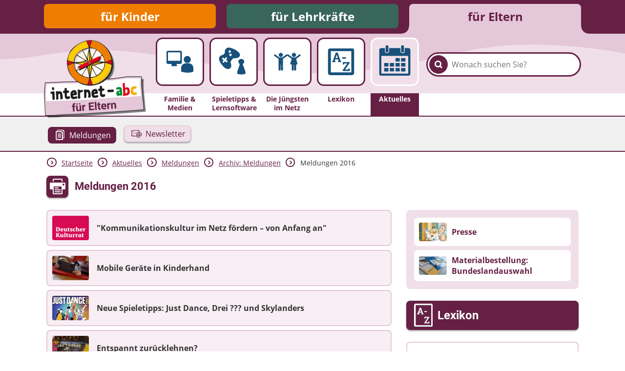

--- FILE ---
content_type: text/html; charset=utf-8
request_url: https://www.internet-abc.de/eltern/aktuelles/meldungen/archiv-meldungen/meldungen-2016/
body_size: 11489
content:
<!DOCTYPE html>
<html lang="de">
<head>

<meta charset="utf-8">
<!-- 
	This website is powered by TYPO3 - inspiring people to share!
	TYPO3 is a free open source Content Management Framework initially created by Kasper Skaarhoj and licensed under GNU/GPL.
	TYPO3 is copyright 1998-2026 of Kasper Skaarhoj. Extensions are copyright of their respective owners.
	Information and contribution at https://typo3.org/
-->



<title>Meldungen 2016 | Internet-ABC</title>
<meta name="generator" content="TYPO3 CMS">
<meta name="description" content="Hier finden Sie Archiv-Meldungen des Internet-ABC aus dem Jahr 2016. ">
<meta property="og:site_name" content="Internet-ABC">
<meta property="og:title" content="Meldungen 2016">
<meta property="og:description" content="Hier finden Sie Archiv-Meldungen des Internet-ABC aus dem Jahr 2016.">
<meta property="og:image" content="https://www.internet-abc.de//fileadmin/user_upload/categories/Percy-vor-Buecherhaufen.jpg">
<meta name="twitter:card" content="summary">


<link rel="stylesheet" href="/typo3temp/assets/css/26b9eb7d73ae61c70fb2c3b1a5c3cbc9.css?1736940728" media="all">
<link href="https://www.internet-abc.de/fileadmin/public/dist/style.css?v=1.6.74" rel="stylesheet" >
<link media="print" href="https://www.internet-abc.de/fileadmin/public/dist/print.css?v=1.6.74" rel="stylesheet" >



<script src="/_assets/a739cde70213a0694aa04d93c7b9812c/Javascript/helper.js?1763126386"></script>



<link rel="next" href="https://www.internet-abc.de/eltern/aktuelles/meldungen/archiv-meldungen/meldungen-2016/?tx_internetabc_dce%5Bcontroller%5D=Dce&amp;tx_internetabc_dce%5BcurrentPage%5D=2&amp;cHash=37f71ade10082846a39c4607f92f32ce" />
    <link rel="stylesheet" href="https://www.internet-abc.de/fileadmin/public/fonts/fonts-website.css" media="print" onload="this.media='all'" />
    <meta content="width=device-width, initial-scale=1" name="viewport">
    <meta name="referrer" content="unsafe-url">    <link rel="icon" type="image/png" href="https://www.internet-abc.de/fileadmin/public/img/favicon/favicon-96x96.png" sizes="96x96">
    <link rel="icon" type="image/png" href="https://www.internet-abc.de/fileadmin/public/img/favicon/favicon-32x32.png" sizes="32x32">
    <link rel="icon" type="image/png" href="https://www.internet-abc.de/fileadmin/public/img/favicon/favicon-16x16.png" sizes="16x16">
    <meta name="msapplication-TileColor" content="#ffdd6f">
    <meta name="msapplication-TileImage" content="https://www.internet-abc.de/fileadmin/public/img/favicon/mstile-144x144.png">
    <meta name="theme-color" content="#ffffff">    <link rel="apple-touch-icon" sizes="57x57" href="https://www.internet-abc.de/fileadmin/public/img/favicon/apple-touch-icon-57x57.png">
    <link rel="apple-touch-icon" sizes="60x60" href="https://www.internet-abc.de/fileadmin/public/img/favicon/apple-touch-icon-60x60.png">
    <link rel="apple-touch-icon" sizes="72x72" href="https://www.internet-abc.de/fileadmin/public/img/favicon/apple-touch-icon-72x72.png">
    <link rel="apple-touch-icon" sizes="76x76" href="https://www.internet-abc.de/fileadmin/public/img/favicon/apple-touch-icon-76x76.png">
    <link rel="apple-touch-icon" sizes="114x114" href="https://www.internet-abc.de/fileadmin/public/img/favicon/apple-touch-icon-114x114.png">
    <link rel="apple-touch-icon" sizes="120x120" href="https://www.internet-abc.de/fileadmin/public/img/favicon/apple-touch-icon-120x120.png">
    <link rel="apple-touch-icon" sizes="144x144" href="https://www.internet-abc.de/fileadmin/public/img/favicon/apple-touch-icon-144x144.png">
    <link rel="apple-touch-icon" sizes="152x152" href="https://www.internet-abc.de/fileadmin/public/img/favicon/apple-touch-icon-152x152.png">
    <link rel="apple-touch-icon" sizes="180x180" href="https://www.internet-abc.de/fileadmin/public/img/favicon/apple-touch-icon-180x180.png">
    <link rel="icon" type="image/png" href="https://www.internet-abc.de/fileadmin/public/img/favicon/android-chrome-192x192.png" sizes="192x192">
    <link rel="manifest" href="https://www.internet-abc.de/fileadmin/public/img/favicon/manifest.json" crossorigin="use-credentials">
<link rel="canonical" href="https://www.internet-abc.de/eltern/aktuelles/meldungen/archiv-meldungen/meldungen-2016/"/>

</head>
<body>
<script> var __iabcConfig = {}; __iabcConfig.baseUid = 5; __iabcConfig.pageUid = 7343; __iabcConfig.baseUrl = 'https://www.internet-abc.de/'; __iabcConfig.commentedPages = null; __iabcConfig.votedEntities = null; __iabcConfig.toolkits = {}; __iabcConfig.applicationContext = 'Production';
</script><script> try { document.fonts.onloadingdone = function(evt) { evt.fontfaces.forEach(function(face) { if (face.family === 'Open Sans' && face.weight == 400) { document.body.classList.add('open-sans-loaded'); } if (face.family === 'Roboto' && face.weight == 700) { document.body.classList.add('roboto-loaded'); } }); }; } catch(e) { document.body.classList.add('open-sans-loaded'); document.body.classList.add('roboto-loaded'); } </script><div id="pageWrapper" class="root-5 category6"><div class="headerOuterWrapper"><header><div id="rootMenuWrapper"><ul id="rootMenu" class="centerPage"><li class="relative"><div class="element"><a href="/" title="für Kinder">für Kinder</a></div></li><li class="relative"><div class="element"><a href="/lehrkraefte/internet-abc-fuer-lehrkraefte/" title="für Lehrkräfte">für Lehrkräfte</a></div></li><li class="relative"><div class="element"><a href="/eltern/internet-abc-fuer-eltern/" title="für Eltern">für Eltern</a></div></li></ul></div><div id="mainMenuWrapper"><svg xmlns="http://www.w3.org/2000/svg" xmlns:xlink="http://www.w3.org/1999/xlink"><defs><pattern id="waveBackgroundPattern" x="0" y="0" width="1400" height="82" patternUnits="userSpaceOnUse"><path class="waveBackground" d="M0,0 L1400,0 C1400,0 1400,34 1400,52 C1299,52 1268,31 1145,24 C928,11 908,74 642,81 C455,86 310,22 161,35 C77,43 57,52 0,52 C0,44 0,0 0,0 Z"/></pattern></defs><rect x="0" y="0" width="100%" height="100%" fill="url(#waveBackgroundPattern)" /></svg><div id="mainMenuInnerWrapper" class="centerPage"><a id="logo" href="/eltern/internet-abc-fuer-eltern/"><img class="logo-image mobileHidden" alt="Internet-ABC-Logo" src="/fileadmin/_processed_/1/7/csm_logo_2x_root-5_e907cbc92f.png" width="209" height="159" /><img class="logo-image desktopHidden" alt="Internet-ABC-Logo" src="/fileadmin/_processed_/b/4/csm_android-chrome-192x192_265ef7994c.png" width="70" height="70" /></a><div class="searchBoxWrapper defaultTheme"><form method="post" class="searchBox themeDarkBorderColor" id="indexedSearchForm" action="/eltern/suche/nach/"><div><input type="hidden" name="tx_indexedsearch_pi2[__referrer][@extension]" value="InternetAbc" /><input type="hidden" name="tx_indexedsearch_pi2[__referrer][@controller]" value="Search" /><input type="hidden" name="tx_indexedsearch_pi2[__referrer][@action]" value="showBox" /><input type="hidden" name="tx_indexedsearch_pi2[__referrer][arguments]" value="YTowOnt9afd76cabd9f2a725990a538fa7cff317f5cd32e5" /><input type="hidden" name="tx_indexedsearch_pi2[__referrer][@request]" value="{&quot;@extension&quot;:&quot;InternetAbc&quot;,&quot;@controller&quot;:&quot;Search&quot;,&quot;@action&quot;:&quot;showBox&quot;}651763778a438af54de2cb95f604cc117e73ba0f" /><input type="hidden" name="tx_indexedsearch_pi2[__trustedProperties]" value="{&quot;search&quot;:{&quot;pointer&quot;:1,&quot;sword&quot;:1}}023e90a13a25d688ddf94321633e6ffaea46a418" /></div><input id="indexedSearchPointer" type="hidden" name="tx_indexedsearch_pi2[search][pointer]" value="0" /><button class="submitSearch themeDarkBackgroundColor" type="submit" aria-label="Suchen"><span class="icon-iabc-search"></span></button><input autocorrect="off" autocomplete="off" autocapitalize="off" spellcheck="false" placeholder="Wonach suchen Sie?" class="searchField" type="text" name="tx_indexedsearch_pi2[search][sword]" value="" /><ul class="styleless keyword-results themeDarkBorderColor"></ul></form></div>
<div class="mobileMenuBtn icon-iabc-menu desktopHidden"></div><ul id="mainMenu" class="elements-5"><li class="relative mainMenuEntry"><a href="/eltern/familie-medien/" title="Familie &amp; Medien" class="mainMenuLink"><div class="mainMenuImageWrapper"><div class="scalableImageWrapper"><svg xmlns="http://www.w3.org/2000/svg" viewBox="0 0 200 200" class="iconImage"><path class="cls-1 monitor-with-person" d="M141.22,107.39a20,20,0,1,0-20.12-20A20,20,0,0,0,141.22,107.39Zm-30.33-4V47.2a8.63,8.63,0,0,0-8.64-8.63H33.14A8.63,8.63,0,0,0,24.5,47.2v56.16A8.64,8.64,0,0,0,33.14,112h21.6l-3,8.86a2.93,2.93,0,0,0,3,4.1H80.65a2.93,2.93,0,0,0,3-4.1l-3-8.86h21.6A8.64,8.64,0,0,0,110.89,103.36ZM33.14,94.72V47.2h69.11V94.72Zm116.61,14H132.69a25.71,25.71,0,0,0-25.76,25.58v20.73l.06.32,1.43.45a118.17,118.17,0,0,0,35,5.6c18.92,0,29.9-5.35,30.57-5.7l1.35-.67h.14V134.33A25.7,25.7,0,0,0,149.75,108.75Z"/></svg></div></div><span class="label">Familie & Medien</span></a></li><li class="relative mainMenuEntry"><a href="/eltern/spieletipps-lernsoftware/" title="Spieletipps&amp;nbsp;&amp; Lernsoftware" class="mainMenuLink"><div class="mainMenuImageWrapper"><div class="scalableImageWrapper"><svg xmlns="http://www.w3.org/2000/svg" viewBox="0 0 200 200" class="iconImage"><path class="cls-1 games" d="M150.82,113c4.12-1.52,8.14-7.26,8.14-14.46,0-8.83-7.25-14.2-16.21-14.2s-16.21,5.37-16.21,14.2c0,6.84,4.58,12.94,8.14,14.46L120.6,155.79v12a74.21,74.21,0,0,0,22,3.67c11.22,0,23.63-3.67,23.63-3.67v-12ZM135.18,58c-1.48-6.58-12.33-18.77-32.56-28.52-24.24-11.69-34.33-9.3-39.42-7-8.14,3.65-11.88,12.35-12.51,15.71-.73,3.81.49,7.72-.51,11.38C49,53.73,46,58.35,41.82,60.36c-3.32,1.6-7.85,1.75-11.53,4-4.66,2.79-12,7.75-12.46,18-.11,2.43.5,20.81,26.93,46.87C61.06,145.28,74.51,140,74,140.12c3.79-1.12,11.28-4.38,12.49-15.81.81-7.63-2.25-16.74-2.25-16.74A18.07,18.07,0,0,1,83.06,100c.3-2.57,2.66-5.17,2.66-5.17L93,85.56A14.21,14.21,0,0,1,97.39,81a9.45,9.45,0,0,1,5.46-.76s12.61.07,21.17-2.63C127.66,76.45,137.43,68,135.18,58Zm-70,41.94L63.54,102a3.57,3.57,0,0,1-5,.57L51.38,97l-5.47,7a3.59,3.59,0,0,1-5,.57l-2.13-1.68a3.58,3.58,0,0,1-.67-5l5.47-7-7.11-5.57a3.58,3.58,0,0,1-.67-5l1.64-2.09a3.59,3.59,0,0,1,5-.57l7.12,5.58,5.47-7a3.57,3.57,0,0,1,5-.56l2.14,1.67h0a3.59,3.59,0,0,1,.66,5l-5.47,7,7.12,5.58A3.59,3.59,0,0,1,65.19,99.89ZM73.9,47.54a6.59,6.59,0,1,1,9.34-1A6.64,6.64,0,0,1,73.9,47.54ZM87.59,65.39A6.79,6.79,0,1,1,86.35,56,6.72,6.72,0,0,1,87.59,65.39Z"/></svg></div></div><span class="label">Spieletipps&nbsp;& Lernsoftware</span></a></li><li class="relative mainMenuEntry"><a href="/eltern/die-juengsten-im-netz/" title="Die Jüngsten im Netz" class="mainMenuLink"><div class="mainMenuImageWrapper"><div class="scalableImageWrapper"><svg xmlns="http://www.w3.org/2000/svg" viewBox="0 0 200 200" class="iconImage"><path class="cls-1 people" d="M136.78,73.6A11.76,11.76,0,1,0,125,61.84,11.76,11.76,0,0,0,136.78,73.6Zm37.64-11.82-1.39-2a3.21,3.21,0,0,0-2.65-1.38,3.16,3.16,0,0,0-1.87.6L144.23,76.36h-14.9L105,59a3.14,3.14,0,0,0-1.87-.6,3.21,3.21,0,0,0-2.65,1.38l-.52.76-.52-.76a3.21,3.21,0,0,0-2.65-1.38A3.14,3.14,0,0,0,95,59L70.67,76.36H55.77L31.49,59a3.16,3.16,0,0,0-1.87-.6A3.21,3.21,0,0,0,27,59.77l-1.39,2a3.31,3.31,0,0,0,.79,4.55l24.47,17.5v60.66a5.42,5.42,0,0,0,5.42,5.42h.38a5.43,5.43,0,0,0,5.43-5.42V116.1h2.31v28.39a5.42,5.42,0,0,0,5.42,5.42h.38a5.43,5.43,0,0,0,5.43-5.42V83.83L100,66.38l24.39,17.45-8.46,28.47s4.46,3.63,8.46,3.63v28.56a5.43,5.43,0,0,0,5.43,5.42h.38a5.42,5.42,0,0,0,5.42-5.42V117.4h2.31v27.09a5.43,5.43,0,0,0,5.43,5.42h.38a5.42,5.42,0,0,0,5.42-5.42V115.93c4,0,7.85-3.63,7.85-3.63l-7.85-28.47,24.47-17.5A3.31,3.31,0,0,0,174.42,61.78ZM63.22,73.6A11.76,11.76,0,1,0,51.47,61.84,11.77,11.77,0,0,0,63.22,73.6Z"/></svg></div></div><span class="label">Die Jüngsten im Netz</span></a></li><li class="relative mainMenuEntry"><a href="/eltern/lexikon/" title="Lexikon" class="mainMenuLink"><div class="mainMenuImageWrapper"><div class="scalableImageWrapper"><svg xmlns="http://www.w3.org/2000/svg" viewBox="0 0 200 200" class="iconImage"><path class="cls-1 a-to-z" d="M161.59,25H38.41A11.55,11.55,0,0,0,26.86,36.53V163.47A11.55,11.55,0,0,0,38.41,175H161.59a11.55,11.55,0,0,0,11.55-11.55V34.28C173.14,27.9,168,25,161.59,25Zm-3.85,134.88H42.26V40.62H157.74ZM68.39,95.44l-3.63-.65,2.3-8.15H84l2.31,8.15-3.64.65v6.29h17.84V95.44L96.8,94.9,81,48.4H70.22L54.29,94.9l-3.74.54v6.29H68.39Zm7-35h.22L81.55,78.9h-12ZM127.3,74.66H107v8.09H127.3Zm20.63,27.23H110.3L109.51,115h8l.83-5.36H135l-25.53,36.88V152h39.09l.79-14.38h-8l-.86,6.33H122.28l25.65-37.13Z"/></svg></div></div><span class="label">Lexikon</span></a></li><li class="active relative mainMenuEntry"><a href="/eltern/aktuelles/meldungen/" class="mainMenuLink"><div class="mainMenuImageWrapper"><div class="scalableImageWrapper"><svg xmlns="http://www.w3.org/2000/svg" viewBox="0 0 200 200" class="iconImage"><path class="cls-1 calendar" d="M61.68,55h1.73a5.94,5.94,0,0,0,5.94-5.94V26.86a5.94,5.94,0,0,0-5.94-5.94H61.68a5.94,5.94,0,0,0-6,5.94V49.05A5.94,5.94,0,0,0,61.68,55Zm74.94-.15h1.73a5.94,5.94,0,0,0,6-5.94V26.71a5.94,5.94,0,0,0-6-5.94h-1.73a5.94,5.94,0,0,0-5.94,5.94V48.9A5.94,5.94,0,0,0,136.62,54.84Zm28.72-20.58h-17.6V50.78c0,5.93-4.19,7.61-10.13,7.61h-.35c-5.94,0-10-3.23-10-9.17v-15H72.69V49.37c0,5.94-4.19,9-10.13,9h-.24c-5.94,0-10-3-10-9V34.26H34.66A9.49,9.49,0,0,0,25,43.7V157.57a9.67,9.67,0,0,0,9.66,9.66H165.34a9.67,9.67,0,0,0,9.66-9.66V43.92A9.67,9.67,0,0,0,165.34,34.26Zm-.53,122.89H35.19V71.94H164.81ZM104.61,99h18a1.25,1.25,0,0,0,1.25-1.25V83.32a1.25,1.25,0,0,0-1.25-1.25h-18a1.25,1.25,0,0,0-1.24,1.25V97.79A1.25,1.25,0,0,0,104.61,99Zm27.25,0H150a1.25,1.25,0,0,0,1.25-1.25V83.32A1.25,1.25,0,0,0,150,82.07H131.86a1.25,1.25,0,0,0-1.25,1.25V97.79A1.25,1.25,0,0,0,131.86,99ZM50.13,123h18a1.25,1.25,0,0,0,1.25-1.25V107.14a1.24,1.24,0,0,0-1.25-1.24h-18a1.24,1.24,0,0,0-1.25,1.24v14.58A1.25,1.25,0,0,0,50.13,123Zm27.24,0h18a1.25,1.25,0,0,0,1.24-1.25V107.14a1.24,1.24,0,0,0-1.24-1.24h-18a1.23,1.23,0,0,0-1.24,1.24v14.58A1.24,1.24,0,0,0,77.37,123ZM122.6,105.9h-18a1.24,1.24,0,0,0-1.25,1.24v14.58a1.25,1.25,0,0,0,1.25,1.25h18a1.25,1.25,0,0,0,1.25-1.25V107.14A1.24,1.24,0,0,0,122.6,105.9ZM131.86,123H150a1.25,1.25,0,0,0,1.25-1.25V107.14A1.24,1.24,0,0,0,150,105.9H131.86a1.24,1.24,0,0,0-1.25,1.24v14.58A1.25,1.25,0,0,0,131.86,123ZM50.13,146.79h18a1.25,1.25,0,0,0,1.25-1.24V131.07a1.25,1.25,0,0,0-1.25-1.24h-18a1.25,1.25,0,0,0-1.25,1.24v14.48A1.25,1.25,0,0,0,50.13,146.79Zm45.23-17h-18a1.24,1.24,0,0,0-1.24,1.24v14.48a1.24,1.24,0,0,0,1.24,1.24h18a1.25,1.25,0,0,0,1.24-1.24V131.07A1.25,1.25,0,0,0,95.36,129.83Zm27.24,0h-18a1.25,1.25,0,0,0-1.25,1.24v14.48a1.25,1.25,0,0,0,1.25,1.24h18a1.25,1.25,0,0,0,1.25-1.24V131.07A1.25,1.25,0,0,0,122.6,129.83Zm9.26,17H150a1.25,1.25,0,0,0,1.25-1.24V131.07a1.25,1.25,0,0,0-1.25-1.24H131.86a1.25,1.25,0,0,0-1.25,1.24v14.48A1.25,1.25,0,0,0,131.86,146.79Z"/></svg></div></div><span class="label themeDarkBackgroundColor">Aktuelles</span></a><ul class="subMenu active"><li class="subEntry button active"><a href="/eltern/aktuelles/meldungen/" class="subMenuLink" data-uid="443"><svg xmlns="http://www.w3.org/2000/svg" viewBox="0 0 200 200" class="iconImage"><path class="cls-1 docs" d="M67.43,107.62h47.91c4.48,0,4.48-6.83,0-6.83H67.43C63,100.79,63,107.62,67.43,107.62Zm0-27.39h47.91c4.48,0,4.48-6.84,0-6.84H67.43C63,73.39,63,80.23,67.43,80.23Zm0,41h47.91c4.48,0,4.48-6.82,0-6.82H67.43C63,114.4,63,121.22,67.43,121.22Zm0-27.29h47.91c4.48,0,4.48-6.82,0-6.82H67.43C63,87.11,63,93.93,67.43,93.93ZM158.89,33c-3.85-3.35-9.66-8.15-13.57-11.13A15.55,15.55,0,0,0,135.47,19H64.39c-3.4,0-7,3.46-7,6.87v6.71H67.63V29.19h71.59V42.87H152.8v91.71h-7.06V145H163.1V43.35C163.1,39.15,161.73,35.49,158.89,33ZM138.74,53.29c-9.72-9.54-6.82-6.76-9.81-9.69a13.68,13.68,0,0,0-10.08-4.21H43.62a6.89,6.89,0,0,0-6.72,6.73v115.4c0,3.69,3.3,7.48,7,7.48h98.73s-.11-83.69-.11-106.15A13.91,13.91,0,0,0,138.74,53.29Zm-88.2,102V53h68.19V63.36h10.2l.1,91.93Zm64.84-27.24H67.46c-4.47,0-4.47,6.83,0,6.83h47.92C119.85,134.88,119.85,128.05,115.38,128.05Z"/></svg><span class="subEntryLabel">Meldungen</span></a></li><li class="subEntry button"><a href="/eltern/anmeldung-newsletter-fuer-eltern/" class="subMenuLink" data-uid="444"><svg xmlns="http://www.w3.org/2000/svg" viewBox="0 0 200 200" class="iconImage"><path class="cls-1 newsletter" d="M178.17,97.22a30,30,0,0,0-7.79-10.37,35.17,35.17,0,0,0-11.74-6.51,44.12,44.12,0,0,0-10.33-2.07V56.08A8.28,8.28,0,0,0,140,47.8H39.28A8.28,8.28,0,0,0,31,56.08v72.86a8.28,8.28,0,0,0,8.28,8.28h67.48a31.69,31.69,0,0,0,7,9.47A34.36,34.36,0,0,0,126,153.8a47.59,47.59,0,0,0,15.38,2.4,45.2,45.2,0,0,0,8.35-.69,28.06,28.06,0,0,0,7.16-2.39l-2.66-8.23a24,24,0,0,1-5.74,1.8,30.75,30.75,0,0,1-5.65.6,39.22,39.22,0,0,1-13.07-2,26.19,26.19,0,0,1-9.55-5.74,24.57,24.57,0,0,1-5.87-9,33.69,33.69,0,0,1-2-12,32.37,32.37,0,0,1,2.4-12.55,30,30,0,0,1,6.64-10,31,31,0,0,1,10-6.6A31.89,31.89,0,0,1,143.82,87a41.62,41.62,0,0,1,10.88,1.37,24.16,24.16,0,0,1,8.78,4.33,20.7,20.7,0,0,1,5.87,7.5,25.62,25.62,0,0,1,2.14,11,24.88,24.88,0,0,1-1.07,7.71,17.13,17.13,0,0,1-2.78,5.4,11.33,11.33,0,0,1-3.86,3.17,10.06,10.06,0,0,1-4.37,1,2.72,2.72,0,0,1-2.87-1.79c-.43-1.2-.41-3.15.05-5.83l4.11-23.21h-6l-2.65,2.74A15.4,15.4,0,0,0,148.28,98a12.62,12.62,0,0,0-5.06-.9A15.72,15.72,0,0,0,135,99.45a24.73,24.73,0,0,0-6.86,6.21,31,31,0,0,0-4.66,8.86,31.58,31.58,0,0,0-1.72,10.33,15.27,15.27,0,0,0,.82,5.14,12.56,12.56,0,0,0,2.18,3.94,9.8,9.8,0,0,0,3.26,2.53,9.15,9.15,0,0,0,3.94.89,13.93,13.93,0,0,0,4.71-.77,15.06,15.06,0,0,0,3.94-2.1,20.6,20.6,0,0,0,3.3-3c1-1.14,1.92-2.31,2.78-3.51H147a10.85,10.85,0,0,0,.35,4.45,6.68,6.68,0,0,0,1.84,2.92,7.17,7.17,0,0,0,3.08,1.58,15.79,15.79,0,0,0,4,.47,22.88,22.88,0,0,0,9.64-2,25.69,25.69,0,0,0,7.88-5.57,25.39,25.39,0,0,0,5.31-8.31A27.21,27.21,0,0,0,181,111.14,32.75,32.75,0,0,0,178.17,97.22ZM135.64,56.08,89.35,94.33,41.66,56.08ZM39.28,57.71,77.4,88.28,39.28,126.15ZM106.13,102a41.22,41.22,0,0,0-3.34,16.88,46.47,46.47,0,0,0,1.07,10.09H40.39L79.57,90l8.94,7.17a1.36,1.36,0,0,0,.86.3,1.39,1.39,0,0,0,.88-.31L98.88,90l8.83,8.78C107.15,99.84,106.62,100.88,106.13,102ZM140,78.25a42.91,42.91,0,0,0-11.8,2.69,39.94,39.94,0,0,0-13.1,8.18,37.65,37.65,0,0,0-5.95,7.26L101,88.28l39-32.2H140Zm7.13,41.55a25,25,0,0,1-2.14,3.25,23.8,23.8,0,0,1-2.48,2.74,12.88,12.88,0,0,1-2.66,1.93,5.57,5.57,0,0,1-2.57.73,4.35,4.35,0,0,1-4-1.8,8.34,8.34,0,0,1-1.16-4.63,19.57,19.57,0,0,1,.86-5.61,18.29,18.29,0,0,1,2.44-5.18,13.66,13.66,0,0,1,3.77-3.77A8.41,8.41,0,0,1,144,106a7.51,7.51,0,0,1,3,.52A9,9,0,0,1,149.3,108Z"/></svg><span class="subEntryLabel">Newsletter</span></a></li></ul></li></ul></div></div></header><div class="subMenuWrapper themeDarkBorderColor"><div class="centerPage"><ul class="subMenu active"><li class="subEntry button active"><a href="/eltern/aktuelles/meldungen/" class="subMenuLink" data-uid="443"><svg xmlns="http://www.w3.org/2000/svg" viewBox="0 0 200 200" class="iconImage"><path class="cls-1 docs" d="M67.43,107.62h47.91c4.48,0,4.48-6.83,0-6.83H67.43C63,100.79,63,107.62,67.43,107.62Zm0-27.39h47.91c4.48,0,4.48-6.84,0-6.84H67.43C63,73.39,63,80.23,67.43,80.23Zm0,41h47.91c4.48,0,4.48-6.82,0-6.82H67.43C63,114.4,63,121.22,67.43,121.22Zm0-27.29h47.91c4.48,0,4.48-6.82,0-6.82H67.43C63,87.11,63,93.93,67.43,93.93ZM158.89,33c-3.85-3.35-9.66-8.15-13.57-11.13A15.55,15.55,0,0,0,135.47,19H64.39c-3.4,0-7,3.46-7,6.87v6.71H67.63V29.19h71.59V42.87H152.8v91.71h-7.06V145H163.1V43.35C163.1,39.15,161.73,35.49,158.89,33ZM138.74,53.29c-9.72-9.54-6.82-6.76-9.81-9.69a13.68,13.68,0,0,0-10.08-4.21H43.62a6.89,6.89,0,0,0-6.72,6.73v115.4c0,3.69,3.3,7.48,7,7.48h98.73s-.11-83.69-.11-106.15A13.91,13.91,0,0,0,138.74,53.29Zm-88.2,102V53h68.19V63.36h10.2l.1,91.93Zm64.84-27.24H67.46c-4.47,0-4.47,6.83,0,6.83h47.92C119.85,134.88,119.85,128.05,115.38,128.05Z"/></svg><span class="subEntryLabel">Meldungen</span></a></li><li class="subEntry button"><a href="/eltern/anmeldung-newsletter-fuer-eltern/" class="subMenuLink" data-uid="444"><svg xmlns="http://www.w3.org/2000/svg" viewBox="0 0 200 200" class="iconImage"><path class="cls-1 newsletter" d="M178.17,97.22a30,30,0,0,0-7.79-10.37,35.17,35.17,0,0,0-11.74-6.51,44.12,44.12,0,0,0-10.33-2.07V56.08A8.28,8.28,0,0,0,140,47.8H39.28A8.28,8.28,0,0,0,31,56.08v72.86a8.28,8.28,0,0,0,8.28,8.28h67.48a31.69,31.69,0,0,0,7,9.47A34.36,34.36,0,0,0,126,153.8a47.59,47.59,0,0,0,15.38,2.4,45.2,45.2,0,0,0,8.35-.69,28.06,28.06,0,0,0,7.16-2.39l-2.66-8.23a24,24,0,0,1-5.74,1.8,30.75,30.75,0,0,1-5.65.6,39.22,39.22,0,0,1-13.07-2,26.19,26.19,0,0,1-9.55-5.74,24.57,24.57,0,0,1-5.87-9,33.69,33.69,0,0,1-2-12,32.37,32.37,0,0,1,2.4-12.55,30,30,0,0,1,6.64-10,31,31,0,0,1,10-6.6A31.89,31.89,0,0,1,143.82,87a41.62,41.62,0,0,1,10.88,1.37,24.16,24.16,0,0,1,8.78,4.33,20.7,20.7,0,0,1,5.87,7.5,25.62,25.62,0,0,1,2.14,11,24.88,24.88,0,0,1-1.07,7.71,17.13,17.13,0,0,1-2.78,5.4,11.33,11.33,0,0,1-3.86,3.17,10.06,10.06,0,0,1-4.37,1,2.72,2.72,0,0,1-2.87-1.79c-.43-1.2-.41-3.15.05-5.83l4.11-23.21h-6l-2.65,2.74A15.4,15.4,0,0,0,148.28,98a12.62,12.62,0,0,0-5.06-.9A15.72,15.72,0,0,0,135,99.45a24.73,24.73,0,0,0-6.86,6.21,31,31,0,0,0-4.66,8.86,31.58,31.58,0,0,0-1.72,10.33,15.27,15.27,0,0,0,.82,5.14,12.56,12.56,0,0,0,2.18,3.94,9.8,9.8,0,0,0,3.26,2.53,9.15,9.15,0,0,0,3.94.89,13.93,13.93,0,0,0,4.71-.77,15.06,15.06,0,0,0,3.94-2.1,20.6,20.6,0,0,0,3.3-3c1-1.14,1.92-2.31,2.78-3.51H147a10.85,10.85,0,0,0,.35,4.45,6.68,6.68,0,0,0,1.84,2.92,7.17,7.17,0,0,0,3.08,1.58,15.79,15.79,0,0,0,4,.47,22.88,22.88,0,0,0,9.64-2,25.69,25.69,0,0,0,7.88-5.57,25.39,25.39,0,0,0,5.31-8.31A27.21,27.21,0,0,0,181,111.14,32.75,32.75,0,0,0,178.17,97.22ZM135.64,56.08,89.35,94.33,41.66,56.08ZM39.28,57.71,77.4,88.28,39.28,126.15ZM106.13,102a41.22,41.22,0,0,0-3.34,16.88,46.47,46.47,0,0,0,1.07,10.09H40.39L79.57,90l8.94,7.17a1.36,1.36,0,0,0,.86.3,1.39,1.39,0,0,0,.88-.31L98.88,90l8.83,8.78C107.15,99.84,106.62,100.88,106.13,102ZM140,78.25a42.91,42.91,0,0,0-11.8,2.69,39.94,39.94,0,0,0-13.1,8.18,37.65,37.65,0,0,0-5.95,7.26L101,88.28l39-32.2H140Zm7.13,41.55a25,25,0,0,1-2.14,3.25,23.8,23.8,0,0,1-2.48,2.74,12.88,12.88,0,0,1-2.66,1.93,5.57,5.57,0,0,1-2.57.73,4.35,4.35,0,0,1-4-1.8,8.34,8.34,0,0,1-1.16-4.63,19.57,19.57,0,0,1,.86-5.61,18.29,18.29,0,0,1,2.44-5.18,13.66,13.66,0,0,1,3.77-3.77A8.41,8.41,0,0,1,144,106a7.51,7.51,0,0,1,3,.52A9,9,0,0,1,149.3,108Z"/></svg><span class="subEntryLabel">Newsletter</span></a></li></ul></div></div></div><div id="content"><main class="centerPage"><div class="breadcrumbWrapper"> <div class="arrow icon-iabc-arrow-right themeTextColor themeDarkBorderColor"></div> <div class="entry "><a href="/eltern/internet-abc-fuer-eltern/" title="für Eltern">Startseite</a></div> <div class="arrow icon-iabc-arrow-right themeTextColor themeDarkBorderColor"></div> <div class="entry "><a href="/eltern/aktuelles/meldungen/" title="Aktuelles">Aktuelles</a></div> <div class="arrow icon-iabc-arrow-right themeTextColor themeDarkBorderColor"></div> <div class="entry "><a href="/eltern/aktuelles/meldungen/" title="Meldungen">Meldungen</a></div> <div class="arrow icon-iabc-arrow-right themeTextColor themeDarkBorderColor"></div> <div class="entry "><a href="/eltern/aktuelles/meldungen/archiv-meldungen/" title="Archiv: Meldungen">Archiv: Meldungen</a></div> <div class="arrow icon-iabc-arrow-right themeTextColor themeDarkBorderColor"></div> <div class="entry last"> Meldungen 2016 </div></div> <div class="pageHeaderWrapper"><span class="printButton hoverShadow printable icon-iabc-print themeDarkBackgroundColor"></span> <h1 class="pageTitle">Meldungen 2016</h1></div> <div class="content-wrapper"><div class="main-content clearfix"> <!--TYPO3SEARCH_begin--><div data-anchor="c25917" class="frame frame-default frame-type-dce_dceuid8 frame-layout-0"> <ul class="styleless linkList themeBackgroundColor"><li class="linkListItem themeBorderColor themeLightBackgroundColor "><a class="itemLink" title="&quot;Kommunikationskultur im Netz fördern – von Anfang an&quot;" href="/eltern/aktuelles/meldungen/archiv-meldungen/meldungen-2016/kommunikationskultur-im-netz-foerdern-von-anfang-an/"><div class="label"><img class="image" loading="lazy" src="/fileadmin/_processed_/d/7/csm_deutscher-kulturrat_392b7018a3.gif" width="150" height="100" alt="" title="Bild: Deutscher Kulturrat" /><div class="title">"Kommunikationskultur im Netz fördern – von Anfang an"</div></div></a></li><li class="linkListItem themeBorderColor themeLightBackgroundColor "><a class="itemLink" title="Mobile Geräte in Kinderhand" href="/eltern/aktuelles/meldungen/archiv-meldungen/meldungen-2016/mobile-geraete-in-kinderhand/"><div class="label"><img class="image" loading="lazy" src="/fileadmin/_processed_/a/e/csm_kind-klein-tablet_f410ea6b31.jpg" width="150" height="100" alt="" title="Kind mit Tablet; Bild: Find-das-Bild.de / Michael Schnell" /><div class="title">Mobile Geräte in Kinderhand</div></div></a></li><li class="linkListItem themeBorderColor themeLightBackgroundColor "><a class="itemLink" title="Neue Spieletipps: Just Dance, Drei ??? und Skylanders" href="/eltern/aktuelles/meldungen/archiv-meldungen/meldungen-2016/neue-spieletipps-just-dance-drei-und-skylanders/"><div class="label"><img class="image" loading="lazy" src="/fileadmin/_processed_/0/c/csm_just_dance_2017_600_01_b35be66424.jpg" width="150" height="100" alt="" title="Bild: Ubisoft" /><div class="title">Neue Spieletipps: Just Dance, Drei ??? und Skylanders</div></div></a></li><li class="linkListItem themeBorderColor themeLightBackgroundColor "><a class="itemLink" title="Entspannt zurücklehnen?" href="/eltern/aktuelles/meldungen/archiv-meldungen/meldungen-2016/entspannt-zuruecklehnen/"><div class="label"><img class="image" loading="lazy" src="/fileadmin/_processed_/1/3/csm_lets-play_8d8086aa8c.jpg" width="150" height="100" alt="" /><div class="title">Entspannt zurücklehnen?</div></div></a></li><li class="linkListItem themeBorderColor themeLightBackgroundColor "><a class="itemLink" title="GIGA-MAUS: ELTERN family zeichnet zum 19. Mal die besten Multimedia-Angebote für Kinder aus" href="/eltern/aktuelles/meldungen/archiv-meldungen/meldungen-2016/giga-maus-eltern-family-zeichnet-zum-19-mal-die-besten-multimedia-angebote-fuer-kinder-aus/"><div class="label"><img class="image" loading="lazy" src="/fileadmin/_processed_/4/f/csm_gigamaus2016_502616f945.gif" width="150" height="100" alt="" title="Bild: gigamaus.de" /><div class="title">GIGA-MAUS: ELTERN family zeichnet zum 19. Mal die besten Multimedia-Angebote für Kinder aus</div></div></a></li><li class="linkListItem themeBorderColor themeLightBackgroundColor "><a class="itemLink" title="TOMMI – Deutscher Kindersoftwarepreis – Die Sieger 2016" href="/eltern/aktuelles/meldungen/archiv-meldungen/meldungen-2016/tommi-deutscher-kindersoftwarepreis-die-sieger-2016/"><div class="label"><img class="image" loading="lazy" src="/fileadmin/_processed_/3/b/csm_tommi2016_a58274ea97.gif" width="150" height="100" alt="" title="Bild: kindersoftwarepreis.de" /><div class="title">TOMMI – Deutscher Kindersoftwarepreis – Die Sieger 2016</div></div></a></li><li class="linkListItem themeBorderColor themeLightBackgroundColor "><a class="itemLink" title="Neuer Elternratgeber &quot;Computerspiele&quot;" href="/eltern/aktuelles/meldungen/archiv-meldungen/meldungen-2016/neuer-elternratgeber-computerspiele/"><div class="label"><img class="image" loading="lazy" src="/fileadmin/_processed_/d/7/csm_usk-computerspiele_113810179d.jpg" width="150" height="100" alt="" title="Bild: USK" /><div class="title">Neuer Elternratgeber "Computerspiele"</div></div></a></li><li class="linkListItem themeBorderColor themeLightBackgroundColor "><a class="itemLink" title="Das Handy direkt am Bett?" href="/eltern/aktuelles/meldungen/archiv-meldungen/meldungen-2016/das-handy-direkt-am-bett/"><div class="label"><img class="image" loading="lazy" src="/fileadmin/_processed_/d/7/csm_smartphone-am-bett_e3eed971ec.jpg" width="150" height="100" alt="" /><div class="title">Das Handy direkt am Bett?</div></div></a></li><li class="linkListItem themeBorderColor themeLightBackgroundColor "><a class="itemLink" title="Am 21. Oktober ist &quot;Tag der Kinderseiten&quot; – das Motto 2016: Starke Seiten – Starke Kinder!" href="/eltern/aktuelles/meldungen/archiv-meldungen/meldungen-2016/am-21-oktober-ist-tag-der-kinderseiten-das-motto-2016-starke-seiten-starke-kinder/"><div class="label"><img class="image" loading="lazy" src="/fileadmin/_processed_/4/c/csm_tag-der-kinderseiten_e150566a04.gif" width="150" height="100" alt="" title="Bild: Seitenstark e.V." /><div class="title">Am 21. Oktober ist "Tag der Kinderseiten" – das Motto 2016: Starke Seiten – Starke Kinder!</div></div></a></li><li class="linkListItem themeBorderColor themeLightBackgroundColor "><a class="itemLink" title="&quot;Darknet&quot;- was steckt dahinter?" href="/eltern/aktuelles/meldungen/archiv-meldungen/meldungen-2016/darknet-was-steckt-dahinter/"><div class="label"><img class="image" loading="lazy" src="/fileadmin/_processed_/b/a/csm_darknet_cf014a9594.jpg" width="150" height="100" alt="" /><div class="title">"Darknet"- was steckt dahinter?</div></div></a></li><li class="linkListItem themeBorderColor themeLightBackgroundColor "><a class="itemLink" title="Neue Spieletipps: Drache Kokosnuss, F1 und mehr" href="/eltern/aktuelles/meldungen/archiv-meldungen/meldungen-2016/neue-spieletipps-drache-kokosnuss-f1-und-mehr/"><div class="label"><img class="image" loading="lazy" src="/fileadmin/_processed_/d/b/csm_f1_2016_600_01_0faf17150b.jpg" width="150" height="100" alt="" title="Bild: Codemasters" /><div class="title">Neue Spieletipps: Drache Kokosnuss, F1 und mehr</div></div></a></li><li class="linkListItem themeBorderColor themeLightBackgroundColor "><a class="itemLink" title="Kinder, Familie, Medien - der BredowCast gibt Auskunft" href="/eltern/aktuelles/meldungen/archiv-meldungen/meldungen-2016/kinder-familie-medien-der-bredowcast-gibt-auskunft/"><div class="label"><img class="image" loading="lazy" src="/fileadmin/_processed_/b/e/csm_kind-klein-tablet_f58f2e4670.jpg" width="150" height="100" alt="" title="Kind am Tablet; Bild: Internet-ABC" /><div class="title">Kinder, Familie, Medien - der BredowCast gibt Auskunft</div></div></a></li><li class="linkListItem themeBorderColor themeLightBackgroundColor "><a class="itemLink" title="Neue Linktipps für die Schule" href="/eltern/aktuelles/meldungen/archiv-meldungen/meldungen-2016/neue-linktipps-fuer-die-schule/"><div class="label"><img class="image" loading="lazy" src="/fileadmin/_processed_/2/0/csm_schule-klassenzimmer-01_7884ea52e9.jpg" width="150" height="100" alt="" title="Klassenzimmer in einer Grundschule; Bild: Internet-ABC" /><div class="title">Neue Linktipps für die Schule</div></div></a></li><li class="linkListItem themeBorderColor themeLightBackgroundColor "><a class="itemLink" title="&quot;Internet-ABC-Tag&quot; zum Start ins neue Schuljahr" href="/eltern/aktuelles/meldungen/archiv-meldungen/meldungen-2016/internet-abc-tag-zum-start-ins-neue-schuljahr/"><div class="label"><img class="image" loading="lazy" src="/fileadmin/_processed_/b/8/csm_iabc-tag_727b0f03f9.jpg" width="150" height="100" alt="" title="Nova Meierhenrich und Thomas Fuchs, Direktor der MA HSH" /><div class="title">"Internet-ABC-Tag" zum Start ins neue Schuljahr</div></div></a></li><li class="linkListItem themeBorderColor themeLightBackgroundColor "><a class="itemLink" title="FLIMMO: Freundschaft – Was sie für Kinder bedeutet" href="/eltern/aktuelles/meldungen/archiv-meldungen/meldungen-2016/flimmo-freundschaft-was-sie-fuer-kinder-bedeutet/"><div class="label"><img class="image" loading="lazy" src="/fileadmin/_processed_/d/9/csm_flimmo_2016-3_klein_c49cbc4801.jpg" width="150" height="100" alt="" title="Bild: Programmberatung für Eltern e.V." /><div class="title">FLIMMO: Freundschaft – Was sie für Kinder bedeutet</div></div></a></li><li class="linkListItem themeBorderColor themeLightBackgroundColor "><a class="itemLink" title="Ab in die Natur – mit der Waldfibel- und der Bienen-App" href="/eltern/aktuelles/meldungen/archiv-meldungen/meldungen-2016/ab-in-die-natur-mit-der-waldfibel-und-der-bienen-app/"><div class="label"><img class="image" loading="lazy" src="/fileadmin/_processed_/8/9/csm_bienenstock_92087c44c8.jpg" width="150" height="100" alt="" /><div class="title">Ab in die Natur – mit der Waldfibel- und der Bienen-App</div></div></a></li><li class="linkListItem themeBorderColor themeLightBackgroundColor "><a class="itemLink" title="&quot;Gutes Familienleben in der digitalen Gesellschaft&quot;" href="/eltern/aktuelles/meldungen/archiv-meldungen/meldungen-2016/gutes-familienleben-in-der-digitalen-gesellschaft/"><div class="label"><img class="image" loading="lazy" src="/fileadmin/_processed_/a/0/csm_cover-broschuere-gutes-fami_9bc6b9d4c5.jpg" width="150" height="100" alt="" title="Bild: Bundesfamilienministerium" /><div class="title">"Gutes Familienleben in der digitalen Gesellschaft"</div></div></a></li><li class="linkListItem themeBorderColor themeLightBackgroundColor "><a class="itemLink" title="Mobile Medien in der Familie" href="/eltern/aktuelles/meldungen/archiv-meldungen/meldungen-2016/mobile-medien-in-der-familie/"><div class="label"><img class="image" loading="lazy" src="/fileadmin/_processed_/7/8/csm_MoFam_c5e1719373.jpg" width="150" height="100" alt="" title="Coverder Broschüre; Bild: JFF" /><div class="title">Mobile Medien in der Familie</div></div></a></li><li class="linkListItem themeBorderColor themeLightBackgroundColor "><a class="itemLink" title="Pokémon Go - Erzieherische Herausforderungen durch neue Spielewelten" href="/eltern/aktuelles/meldungen/archiv-meldungen/meldungen-2016/pokemon-go-erzieherische-herausforderungen-durch-neue-spielewelten/"><div class="label"><img class="image" loading="lazy" src="/fileadmin/_processed_/c/5/csm_pokemon-go01_4108009fd4.jpg" width="150" height="100" alt="" title="Bild: Niantic" /><div class="title">Pokémon Go - Erzieherische Herausforderungen durch neue Spielewelten</div></div></a></li><li class="linkListItem themeBorderColor themeLightBackgroundColor "><a class="itemLink" title="Threema - WhatsApp-Alternative mit noch mehr Privatsphäre" href="/eltern/aktuelles/meldungen/archiv-meldungen/meldungen-2016/threema-whatsapp-alternative-mit-noch-mehr-privatsphaere/"><div class="label"><img class="image" loading="lazy" src="/fileadmin/_processed_/6/7/csm_screen-threema_29fc7b9ed5.jpg" width="150" height="100" alt="" title="Screenshot https://threema.ch/de" /><div class="title">Threema - WhatsApp-Alternative mit noch mehr Privatsphäre</div></div></a></li><li class="linkListItem themeBorderColor themeLightBackgroundColor "><a class="itemLink" title="Hate Speech bei Computerspielen – Broschüre zur Aufklärung" href="/eltern/aktuelles/meldungen/archiv-meldungen/meldungen-2016/hate-speech-bei-computerspielen-broschuere-zur-aufklaerung/"><div class="label"><img class="image" loading="lazy" src="/fileadmin/_processed_/f/f/csm_gaming-hate-speech_6d28cde01a.jpg" width="150" height="100" alt="" title="Bild: Amadeu Antonio Stiftung" /><div class="title">Hate Speech bei Computerspielen – Broschüre zur Aufklärung</div></div></a></li><li class="linkListItem themeBorderColor themeLightBackgroundColor "><a class="itemLink" title="Neuer Elternratgeber - Richtig suchen im Internet" href="/eltern/aktuelles/meldungen/archiv-meldungen/meldungen-2016/neuer-elternratgeber-richtig-suchen-im-internet/"><div class="label"><img class="image" loading="lazy" src="/fileadmin/_processed_/a/9/csm_Cover_Rechercheratgeber_300dpi_CMYK_40771cd4cf.jpg" width="150" height="100" alt="" /><div class="title">Neuer Elternratgeber - Richtig suchen im Internet</div></div></a></li><li class="linkListItem themeBorderColor themeLightBackgroundColor "><a class="itemLink" title="Beratung der Nummer gegen Kummer® – jetzt noch schneller zu erreichen" href="/eltern/aktuelles/meldungen/archiv-meldungen/meldungen-2016/beratung-der-nummer-gegen-kummerr-jetzt-noch-schneller-zu-erreichen/"><div class="label"><img class="image" loading="lazy" src="/fileadmin/_processed_/4/e/csm_nummergegenkummer_789bc274b6.jpg" width="150" height="100" alt="" title="Bild: Nummer gegen Kummer e.V." /><div class="title">Beratung der Nummer gegen Kummer® – jetzt noch schneller zu erreichen</div></div></a></li><li class="linkListItem themeBorderColor themeLightBackgroundColor "><a class="itemLink" title="Fit fürs Internet werden - mit Spiel und Spaß!" href="/eltern/aktuelles/meldungen/archiv-meldungen/meldungen-2016/fit-fuers-internet-werden-mit-spiel-und-spass/"><div class="label"><img class="image" loading="lazy" src="/fileadmin/_processed_/c/9/csm_lm-mobil02_530eb4a3ac.jpg" width="150" height="100" alt="" /><div class="title">Fit fürs Internet werden - mit Spiel und Spaß!</div></div></a></li><li class="linkListItem themeBorderColor themeLightBackgroundColor "><a class="itemLink" title="Internet-Trolle - zunehmend auch für Kinder eine Gefahr" href="/eltern/aktuelles/meldungen/archiv-meldungen/meldungen-2016/internet-trolle-zunehmend-auch-fuer-kinder-eine-gefahr/"><div class="label"><img class="image" loading="lazy" src="/fileadmin/_processed_/3/7/csm_troll_186508233a.jpg" width="150" height="100" alt="" /><div class="title">Internet-Trolle - zunehmend auch für Kinder eine Gefahr</div></div></a></li></ul><ul class="styleless paginator "><li class="current page themeLightBackgroundColorpage themeTextColor themeBorderColor"> 1 </li><li class="page themeLightBackgroundColorpage themeTextColor themeBorderColor"><a class="pageLink themeLightBackgroundColor" href="/eltern/aktuelles/meldungen/archiv-meldungen/meldungen-2016/?tx_internetabc_dce%5Bcontroller%5D=Dce&amp;tx_internetabc_dce%5BcurrentPage%5D=2&amp;cHash=37f71ade10082846a39c4607f92f32ce" > 2 </a></li><li class="next page themeLightBackgroundColorpage themeTextColor themeBorderColor"><a class="pageLink themeLightBackgroundColor" href="/eltern/aktuelles/meldungen/archiv-meldungen/meldungen-2016/?tx_internetabc_dce%5Bcontroller%5D=Dce&amp;tx_internetabc_dce%5BcurrentPage%5D=2&amp;cHash=37f71ade10082846a39c4607f92f32ce" title="" ><span class="icon icon-iabc-arrow-right"></span></a></li></ul></div> <!--TYPO3SEARCH_end--> </div> <div class="footer-content"><div class="pageInfos"> <div class="rating currentRating"><div class="starWrapper "><div class="starBg category6Color"><span class="star icon-iabc-star"></span><span class="star icon-iabc-star"></span><span class="star icon-iabc-star"></span><span class="star icon-iabc-star"></span><span class="star icon-iabc-star"></span></div><div data-rating="20" style="width: 20%;" class="rateWrapper category6Color"><span class="star icon-iabc-star"></span><span class="star icon-iabc-star"></span><span class="star icon-iabc-star"></span><span class="star icon-iabc-star"></span><span class="star icon-iabc-star"></span></div></div><span class="counter">3</span><span>Bewertungen</span></div>

<div class="comments"> <span class="middle icon icon-iabc-comment category6Color"></span> <span class="middle counter">0</span> <span class="middle">Kommentare</span></div></div> <div class="creationDateWrapper italic size80"> [Veröffentlicht oder aktualisiert am: 11.05.2016] </div> <div class="assessmentsWrapper root-colors"><div class="ratingWrapper" data-entity="Page" data-uid="7343" data-voted-error="Du hast für diesen Artikel bereits abgestimmt." data-voted-message="Du hast diesen Artikel mit %s bewertet" data-token="755f7b695cbe169bf2e7ded08ca8e6266a270fa2"> <div class="headline bold">Diesen Artikel bewerten</div> <div class="starsWrapper"><span class="star star-1 icon-iabc-star-border" data-key="1"></span> <span class="star star-2 icon-iabc-star-border" data-key="2"></span> <span class="star star-3 icon-iabc-star-border" data-key="3"></span> <span class="star star-4 icon-iabc-star-border" data-key="4"></span> <span class="star star-5 icon-iabc-star-border" data-key="5"></span></div> <div class="rateLabel bold"></div></div> <form method="post" name="comment" class="commentForm" action=""><div><input type="hidden" name="tx_internetabc_comment[__referrer][@extension]" value="InternetAbc" /><input type="hidden" name="tx_internetabc_comment[__referrer][@controller]" value="Comment" /><input type="hidden" name="tx_internetabc_comment[__referrer][@action]" value="show" /><input type="hidden" name="tx_internetabc_comment[__referrer][arguments]" value="YTowOnt9afd76cabd9f2a725990a538fa7cff317f5cd32e5" /><input type="hidden" name="tx_internetabc_comment[__referrer][@request]" value="{&quot;@extension&quot;:&quot;InternetAbc&quot;,&quot;@controller&quot;:&quot;Comment&quot;,&quot;@action&quot;:&quot;show&quot;}b89d035f62f3317003da6604a530d0bfeab5dddf" /><input type="hidden" name="tx_internetabc_comment[__trustedProperties]" value="{&quot;comment&quot;:{&quot;name&quot;:1,&quot;description&quot;:1},&quot;parentCommentId&quot;:1}816dd5175ece7927e50365076d42d696c994c495" /></div> <label for="comment-name" class="bold">Dein Vor- oder Spitzname</label> <input autocorrect="off" autocapitalize="off" spellcheck="false" maxlength="50" placeholder="Dein Vor- oder Spitzname" class="commentName" id="comment-name" type="text" name="tx_internetabc_comment[comment][name]" /> <label for="comment-description" class="bold">Dein Kommentar (max. 1000 Zeichen)</label> <textarea autocorrect="off" autocapitalize="off" spellcheck="false" maxlength="1000" placeholder="Hier klicken, um einen Kommentar zu schreiben." class="commentDescription" id="comment-description" name="tx_internetabc_comment[comment][description]"></textarea> <input name="token" type="hidden" value="398de9ff3df6c5bae8bedb233b54d4cf8a3bcdc0"/> <input type="hidden" name="tx_internetabc_comment[parentCommentId]" value="0" /> <div class="commentCaptcha"></div> <div class="submit-wrapper flex"><span class="icon-iabc-warning"></span> <div class="grow warning-text"> Stelle dir <b>vor dem Absenden</b> folgende <b>Fragen</b>: <ul><li>Ist mein Text freundlich und respektvoll?</li> <li>Ist mein Beitrag für alle verständlich?</li> <li>Möchte ich, dass andere das über mich wissen?</li></ul></div> <div class="buttonWrapper roboto "><div class="button hoverShadow sendComment"> <div class="label">absenden</div></div></div></div></form> <div class="commentsWrapper" data-anchor="kommentare"> </div></div></div> <aside class="aside-content clearfix"><div data-anchor="c195517" class="frame frame-default frame-type-shortcut frame-layout-0"> <div data-anchor="c9970" class="frame frame-default frame-type-dce_dceuid8 frame-layout-0"><ul class="styleless linkList themeBackgroundColor"><li class="linkListItem themeBorderColor themeLightBackgroundColor "><a class="itemLink" href="/presse/"><div class="label"><img class="image" loading="lazy" src="/fileadmin/_processed_/1/c/csm_Jumpy-liest-Zeitung_b40a02d411.jpg" width="150" height="100" alt="" title="Jumpy liest Zeitung; Bild: Internet-ABC" /><div class="title">Presse</div></div></a></li><li class="linkListItem themeBorderColor themeLightBackgroundColor "><a class="itemLink" href="/eltern/familie-medien/flyer-und-broschueren/materialbestellung-bundeslandauswahl/"><div class="label"><img class="image" loading="lazy" src="/fileadmin/_processed_/f/3/csm_Flyer-und-Broschueren-des-Internet-ABC_e911090bc0.jpg" width="150" height="100" alt="" /><div class="title">Materialbestellung: Bundeslandauswahl</div></div></a></li></ul></div> <div data-anchor="c195673" class="frame frame-default frame-type-dce_dceuid4 frame-layout-0"><div class="dceButton"><div class="buttonWrapper roboto fullSize "><a href="/eltern/lexikon/"><div class="button hoverShadow size2 text-left"><div class="buttonImage"><img alt="Lexikon" loading="lazy" src="/fileadmin/user_upload/sb_i_lex.png" width="38" height="48" /></div><div class="label">Lexikon</div></div></a></div></div></div> <div data-anchor="c195672" class="frame frame-1 frame-type-textpic frame-layout-1"><div class="ce-textpic ce-right ce-intext"> <div class="ce-gallery" data-ce-columns="1" data-ce-images="1"><div class="ce-row"><div class="ce-column"><figure class="image"><img class="image-embed-item" src="/fileadmin/user_upload/categories/for_kids/newsletter-eddie.gif" width="82" height="76" loading="lazy" alt="" /></figure></div></div></div> <div class="ce-bodytext"><h2><strong><a href="/eltern/anmeldung-newsletter-fuer-eltern/" class="internal-link" title="Öffnet einen internen Link im aktuellen Fenster">Newsletter bestellen!</a></strong></h2></div></div></div> <div data-anchor="c8444" class="frame frame-default frame-type-dce_dceuid4 frame-layout-0"><div class="dceButton"><a href="/eltern/familie-medien/mediennutzungsvertrag/"><div class="buttonImageWrapper"><img class="image" alt="Mediennutzungsvertrag" loading="lazy" src="/fileadmin/user_upload/btn_mnv1.png" width="668" height="258" /><img class="hoverImage" loading="lazy" src="/fileadmin/user_upload/btn_mnv2.png" width="668" height="258" alt="" /></div></a></div></div> <div data-anchor="c182" class="frame frame-default frame-type-dce_dceuid4 frame-layout-0"><div class="dceButton"><a href="/surfschein/"><div class="buttonImageWrapper"><img class="image" alt="Zum Surfschein" loading="lazy" src="/fileadmin/user_upload/btn_fuererschein1.png" width="668" height="262" /><img class="hoverImage" loading="lazy" src="/fileadmin/user_upload/btn_fuererschein2.png" width="668" height="262" alt="" /></div></a></div></div> <div data-anchor="c9725" class="frame frame-default frame-type-dce_dceuid5 frame-layout-0"><div class="contactForm "><div class="contentWrapper category6MiddleBoxShadow" ><div class="header category6MiddleBgColor" ><h3 class="label category6Color" > Fragen? </h3></div><div class="content category6LightBorderColor" ><p>Haben Sie Fragen oder Anregungen&nbsp;zum Internet-ABC oder zu&nbsp;einzelnen Themen und Materialien?&nbsp;Wir&nbsp;helfen Ihnen gerne weiter!&nbsp;​Hier finden Sie unsere <a href="/eltern/datenschutz-elternbereich/" class="internal-link">Datenschutzerklärung</a>.</p></div><form action="" class="form category6PaleBgColor category6LightBorderColor " data-toggle="1"><div class="formFields"><input type="hidden" name="token" value="0dd5a68fe3858cbaebdd70d27cd4bd67e39f991a"><input type="hidden" name="contentUid" value="9725"><div class="entry"><label> Ihre E-Mail-Adresse <input type="text" class="mail category6LightBorderColor input" name="mail" ></label></div><div class="entry"><label> Ihre Nachricht <textarea name="description" class="description category6LightBorderColor input" ></textarea></label></div><div class="entry hidden contactCaptcha"><label>Captcha</label><div class="captcha"></div></div></div><div class="buttonWrapper roboto contactFormButton submit"><div class="button hoverShadow category6BgColor "><div class="buttonImage"><img loading="lazy" src="/fileadmin/public/img/mailIcon.png" width="112" height="74" alt="" /></div><div class="label">Abschicken</div></div></div><div class="buttonWrapper roboto contactFormButton open"><div class="button hoverShadow category6BgColor "><div class="buttonImage"><img loading="lazy" src="/fileadmin/public/img/mailIcon.png" width="112" height="74" alt="" /></div><div class="label">E-Mail schreiben</div></div></div></form></div></div></div></div></aside></div></main></div><footer id="mainFooter"><div class="prices-wrapper clearfix"><div class="centerPage"><img loading="lazy" src="/fileadmin/public/img/preise.png" width="1090" height="167" alt="" /></div></div><div class="footer-menu-wrapper"><div class="centerPage"><div class="footer-menus"><div class="menu "><div class="buttonWrapper roboto fullSize"><a href="/" title="Startseite"><div class="button hoverShadow category5BgColor"><div class="arrow icon-iabc-arrow-right icon "></div><div class="label bold " >Startseite</div></div></a></div><ul class="styleless-list"><li class="menu-item"><a href="/ueber-uns/" class="menu-link" title="Über uns" >Über uns</a></li><li class="menu-item"><a href="/presse/" class="menu-link" title="Presse" >Presse</a></li><li class="menu-item"><a href="/kontakt/" class="menu-link" title="Kontakt" >Kontakt</a></li><li class="menu-item"><a href="/impressum/" class="menu-link" title="Impressum" >Impressum</a></li><li class="menu-item"><a href="/internet-abc-sitemap/" class="menu-link" title="Internet-ABC Sitemap" >Internet-ABC Sitemap</a></li><li class="menu-item"><a href="/barrierefreiheit/" class="menu-link" title="Barrierefreiheit" >Barrierefreiheit</a></li><li class="menu-item"><a href="/lehrkraefte/laenderprojekte/" class="menu-link" title="Länderprojekte" >Länderprojekte</a></li></ul></div><div class="menu "><div class="buttonWrapper roboto fullSize"><a href="/" title="für Kinder"><div class="button hoverShadow category5BgColor"><div class="arrow icon-iabc-arrow-right icon "></div><div class="label bold " >für Kinder</div></div></a></div><ul class="styleless-list"><li class="menu-item"><a href="/kinder/lernen-schule/" class="menu-link" title="Lernen und Schule" >Lernen und Schule</a></li><li class="menu-item"><a href="/kinder/hobby-freizeit/" class="menu-link" title="Hobby und Freizeit" >Hobby und Freizeit</a></li><li class="menu-item"><a href="/kinder/spiel-spass/" class="menu-link" title="Spiel und Spaß" >Spiel und Spaß</a></li><li class="menu-item"><a href="/kinder/mitreden-mitmachen/" class="menu-link" title="Mitreden und Mitmachen" >Mitreden und Mitmachen</a></li><li class="menu-item"><a href="/kinder/lexikon/" class="menu-link" title="Lexikon" >Lexikon</a></li><li class="menu-item"><a href="/kinder/datenschutz-kinderbereich/" class="menu-link" title="Datenschutz" >Datenschutz</a></li><li class="menu-item"><a href="/kinder/anmeldung-newsletter/" class="menu-link" title="Newsletter" >Newsletter</a></li></ul></div><div class="menu "><div class="buttonWrapper roboto fullSize"><a href="/lehrkraefte/internet-abc-fuer-lehrkraefte/" title="für Lehrkräfte"><div class="button hoverShadow category15BgColor"><div class="arrow icon-iabc-arrow-right icon "></div><div class="label bold " >für Lehrkräfte</div></div></a></div><ul class="styleless-list"><li class="menu-item"><a href="/lehrkraefte/lernmodule/" class="menu-link" title="Lernmodule" >Lernmodule</a></li><li class="menu-item"><a href="/lehrkraefte/unterrichtsmaterialien/" class="menu-link" title="Unterrichts&amp;shy;materialien" >Unterrichts&shy;materialien</a></li><li class="menu-item"><a href="/lehrkraefte/internet-abc-schule/" class="menu-link" title="Internet-ABC-Schule" >Internet-ABC-Schule</a></li><li class="menu-item"><a href="/lehrkraefte/praxishilfen/" class="menu-link" title="Praxishilfen" >Praxishilfen</a></li><li class="menu-item"><a href="/lehrkraefte/aktuelles/meldungen/" class="menu-link" title="Aktuelles" >Aktuelles</a></li><li class="menu-item"><a href="/lehrkraefte/unterrichtsmaterialien-bestellung-bundeslandauswahl/" class="menu-link" title="Materialbestellung" >Materialbestellung</a></li><li class="menu-item"><a href="/lehrkraefte/lexikon/" class="menu-link" title="Lexikon" >Lexikon</a></li><li class="menu-item"><a href="/lehrkraefte/datenschutz-lehrkraeftebereich/" class="menu-link" title="Datenschutz" >Datenschutz</a></li><li class="menu-item"><a href="/lehrkraefte/anmeldung-newsletter-fuer-lehrkraefte/" class="menu-link" title="Newsletter" >Newsletter</a></li><li class="menu-item"><a href="/lehrkraefte/spenden/" class="menu-link" title="Spenden" >Spenden</a></li></ul></div><div class="menu active open"><div class="buttonWrapper roboto fullSize"><a href="/eltern/internet-abc-fuer-eltern/" title="für Eltern"><div class="button "><div class="arrow icon-iabc-arrow-right icon category6Color"></div><div class="label bold category6Color" >für Eltern</div></div></a></div><ul class="styleless-list"><li class="menu-item"><a href="/eltern/familie-medien/" class="menu-link" title="Familie &amp; Medien" >Familie & Medien</a></li><li class="menu-item"><a href="/eltern/spieletipps-lernsoftware/" class="menu-link" title="Spieletipps&amp;nbsp;&amp; Lernsoftware" >Spieletipps&nbsp;& Lernsoftware</a></li><li class="menu-item"><a href="/eltern/die-juengsten-im-netz/" class="menu-link" title="Die Jüngsten im Netz" >Die Jüngsten im Netz</a></li><li class="menu-item"><a href="/eltern/lexikon/" class="menu-link" title="Lexikon" >Lexikon</a></li><li class="menu-item"><a href="/eltern/aktuelles/meldungen/" class="menu-link" title="Aktuelles" >Aktuelles</a></li><li class="menu-item"><a href="/eltern/datenschutz-elternbereich/" class="menu-link" title="Datenschutz" >Datenschutz</a></li><li class="menu-item"><a href="/eltern/anmeldung-newsletter-fuer-eltern/" class="menu-link" title="Anmeldung: Newsletter für Eltern" >Anmeldung: Newsletter für Eltern</a></li><li class="menu-item"><a href="/spenden/" class="menu-link" title="Spenden" >Spenden</a></li></ul></div></div></div><div class="footer-wave"><svg class="svg" xmlns="http://www.w3.org/2000/svg" xmlns:xlink="http://www.w3.org/1999/xlink"><defs><pattern id="footer-wave-pattern" x="0" y="0" width="1600" height="60" patternUnits="userSpaceOnUse"><path class="back" d="M0,0C35.67,0,89.62.36,178.34,2.89,334.61,7.35,482.2,35.82,670.57,35.82c260.23,0,507.55-25.39,730-32.83C1476.21.46,1546,0,1600,0V60H0Z"/><path class="front" d="M0,60H1600V34c-374.8,0-432.63,12-930.68,14-138.75.54-282.78-10.28-469.88-12.62C120.77,34.37,66.76,34,0,34Z" /></pattern></defs><rect x="0" y="0" width="100%" height="100%" fill="url(#footer-wave-pattern)" /></svg></div></div></footer></div>

<script async="async" src="https://www.internet-abc.de/fileadmin/public/dist/vendor.js?v=1.6.74"></script>
<script async="async" src="https://www.internet-abc.de/fileadmin/public/dist/common.js?v=1.6.74"></script>
<script async="async" src="https://www.internet-abc.de/fileadmin/public/dist/main.js?v=1.6.74"></script>


</body>
</html>

--- FILE ---
content_type: text/css
request_url: https://www.internet-abc.de/fileadmin/public/fonts/fonts-website.css
body_size: 368
content:
/* open-sans-regular - latin */
@font-face {
    font-family: 'Open Sans';
    font-style: normal;
    font-weight: 400;
    font-display: swap;
    src: url('./open-sans-v15-latin-regular.eot'); /* IE9 Compat Modes */
    src: local('Open Sans Regular'), local('OpenSans-Regular'),
         url('./open-sans-v15-latin-regular.eot?#iefix') format('embedded-opentype'), /* IE6-IE8 */
         url('./open-sans-v15-latin-regular.woff2') format('woff2'), /* Super Modern Browsers */
         url('./open-sans-v15-latin-regular.woff') format('woff'), /* Modern Browsers */
         url('./open-sans-v15-latin-regular.ttf') format('truetype'), /* Safari, Android, iOS */
         url('./open-sans-v15-latin-regular.svg#OpenSans') format('svg'); /* Legacy iOS */
}

/* open-sans-700 - latin */
@font-face {
    font-family: 'Open Sans';
    font-style: normal;
    font-weight: 700;
    font-display: swap;
    src: url('./open-sans-v15-latin-700.eot'); /* IE9 Compat Modes */
    src: local('Open Sans Bold'), local('OpenSans-Bold'),
        url('./open-sans-v15-latin-700.eot?#iefix') format('embedded-opentype'), /* IE6-IE8 */
        url('./open-sans-v15-latin-700.woff2') format('woff2'), /* Super Modern Browsers */
        url('./open-sans-v15-latin-700.woff') format('woff'), /* Modern Browsers */
        url('./open-sans-v15-latin-700.ttf') format('truetype'), /* Safari, Android, iOS */
        url('./open-sans-v15-latin-700.svg#OpenSans') format('svg'); /* Legacy iOS */
}

/* roboto-regular - latin */
@font-face {
    font-family: 'Roboto';
    font-style: normal;
    font-weight: 400;
    font-display: swap;
    src: url('./roboto-v18-latin-regular.eot'); /* IE9 Compat Modes */
    src: local('Roboto'), local('Roboto-Regular'),
         url('./roboto-v18-latin-regular.eot?#iefix') format('embedded-opentype'), /* IE6-IE8 */
         url('./roboto-v18-latin-regular.woff2') format('woff2'), /* Super Modern Browsers */
         url('./roboto-v18-latin-regular.woff') format('woff'), /* Modern Browsers */
         url('./roboto-v18-latin-regular.ttf') format('truetype'), /* Safari, Android, iOS */
         url('./roboto-v18-latin-regular.svg#Roboto') format('svg'); /* Legacy iOS */
}

/* roboto-italic - latin */
@font-face {
    font-family: 'Roboto';
    font-style: italic;
    font-weight: 400;
    font-display: swap;
    src: url('./roboto-v18-latin-italic.eot'); /* IE9 Compat Modes */
    src: local('Roboto Italic'), local('Roboto-Italic'),
        url('./roboto-v18-latin-italic.eot?#iefix') format('embedded-opentype'), /* IE6-IE8 */
        url('./roboto-v18-latin-italic.woff2') format('woff2'), /* Super Modern Browsers */
        url('./roboto-v18-latin-italic.woff') format('woff'), /* Modern Browsers */
        url('./roboto-v18-latin-italic.ttf') format('truetype'), /* Safari, Android, iOS */
        url('./roboto-v18-latin-italic.svg#Roboto') format('svg'); /* Legacy iOS */
}

/* roboto-700 - latin */
@font-face {
    font-family: 'Roboto';
    font-style: normal;
    font-weight: 700;
    font-display: swap;
    src: url('./roboto-v18-latin-700.eot'); /* IE9 Compat Modes */
    src: local('Roboto Bold'), local('Roboto-Bold'),
        url('./roboto-v18-latin-700.eot?#iefix') format('embedded-opentype'), /* IE6-IE8 */
        url('./roboto-v18-latin-700.woff2') format('woff2'), /* Super Modern Browsers */
        url('./roboto-v18-latin-700.woff') format('woff'), /* Modern Browsers */
        url('./roboto-v18-latin-700.ttf') format('truetype'), /* Safari, Android, iOS */
        url('./roboto-v18-latin-700.svg#Roboto') format('svg'); /* Legacy iOS */
}


--- FILE ---
content_type: application/javascript
request_url: https://www.internet-abc.de/fileadmin/public/dist/vendor.js?v=1.6.74
body_size: 87948
content:
/*! For license information please see vendor.js.LICENSE.txt */
(()=>{var t,e,r,n={0:(t,e,r)=>{"use strict";var n=r(54075),i=RangeError;t.exports=function(t,e){var r=n(t);if(r%e)throw new i("Wrong offset");return r}},162:(t,e,r)=>{"use strict";var n=r(7293),i=r(73487),o=r(5142).onFreeze,s=r(12655),a=r(75298),c=Object.seal;n({target:"Object",stat:!0,forced:a(function(){c(1)}),sham:!s},{seal:function(t){return c&&i(t)?c(o(t)):t}})},196:(t,e,r)=>{"use strict";var n=r(44833),i=TypeError,o=function(t){var e,r;this.promise=new t(function(t,n){if(void 0!==e||void 0!==r)throw new i("Bad Promise constructor");e=t,r=n}),this.resolve=n(e),this.reject=n(r)};t.exports.f=function(t){return new o(t)}},352:(t,e,r)=>{"use strict";var n=r(7293),i=r(12655),o=r(75298),s=r(73487),a=r(5142).onFreeze,c=Object.freeze;n({target:"Object",stat:!0,forced:o(function(){c(1)}),sham:!i},{freeze:function(t){return c&&s(t)?c(a(t)):t}})},653:(t,e,r)=>{"use strict";var n=r(51111),i=r(59701).right,o=n.aTypedArray;(0,n.exportTypedArrayMethod)("reduceRight",function(t){var e=arguments.length;return i(o(this),t,e,e>1?arguments[1]:void 0)})},945:(t,e,r)=>{"use strict";var n=r(81624),i=r(43690),o=r(26172),s=r(15313),a=r(89902),c=TypeError;t.exports=function(t,e){var r=t.exec;if(o(r)){var u=n(r,t,e);return null!==u&&i(u),u}if("RegExp"===s(t))return n(a,t,e);throw new c("RegExp#exec called on incompatible receiver")}},1178:(t,e,r)=>{"use strict";var n=r(75298),i=r(91498),o=r(34480),s=i("species");t.exports=function(t){return o>=51||!n(function(){var e=[];return(e.constructor={})[s]=function(){return{foo:1}},1!==e[t](Boolean).foo})}},1644:(t,e,r)=>{"use strict";var n=r(28911),i=r(64946),o=r(73487),s=r(91498)("species"),a=Array;t.exports=function(t){var e;return n(t)&&(e=t.constructor,(i(e)&&(e===a||n(e.prototype))||o(e)&&null===(e=e[s]))&&(e=void 0)),void 0===e?a:e}},1776:(t,e,r)=>{"use strict";var n=r(7293),i=r(68144),o=r(37596),s=r(14909),a=r(91672),c=r(97342);n({target:"Array",proto:!0},{flat:function(){var t=arguments.length?arguments[0]:void 0,e=o(this),r=s(e),n=c(e,0);return n.length=i(n,e,e,r,0,void 0===t?1:a(t)),n}})},2267:(t,e,r)=>{"use strict";var n=r(15313),i=r(90433);t.exports=function(t){if("Function"===n(t))return i(t)}},2389:(t,e,r)=>{"use strict";var n=r(81624),i=r(49780),o=r(91498),s=r(68501);t.exports=function(){var t=i("Symbol"),e=t&&t.prototype,r=e&&e.valueOf,a=o("toPrimitive");e&&!e[a]&&s(e,a,function(t){return n(r,this)},{arity:1})}},2721:(t,e,r)=>{"use strict";var n=r(70976);t.exports=n&&!Symbol.sham&&"symbol"==typeof Symbol.iterator},2846:(t,e,r)=>{"use strict";var n=r(7293),i=r(87894),o=r(68786);n({target:"Array",proto:!0},{fill:i}),o("fill")},2972:(t,e,r)=>{"use strict";r(13772)("replace")},3001:(t,e,r)=>{"use strict";var n=r(75298),i=r(26172),o=/#|\.prototype\./,s=function(t,e){var r=c[a(t)];return r===l||r!==u&&(i(e)?n(e):!!e)},a=s.normalize=function(t){return String(t).replace(o,".").toLowerCase()},c=s.data={},u=s.NATIVE="N",l=s.POLYFILL="P";t.exports=s},3036:(t,e,r)=>{"use strict";var n=r(95389),i=r(75298),o=r(21091),s=r(51111).NATIVE_ARRAY_BUFFER_VIEWS,a=n.ArrayBuffer,c=n.Int8Array;t.exports=!s||!i(function(){c(1)})||!i(function(){new c(-1)})||!o(function(t){new c,new c(null),new c(1.5),new c(t)},!0)||i(function(){return 1!==new c(new a(2),1,void 0).length})},3405:(t,e,r)=>{"use strict";function n(t){return t&&t.__esModule?t.default:t}function i(t,e,r){return e in t?Object.defineProperty(t,e,{value:r,enumerable:!0,configurable:!0,writable:!0}):t[e]=r,t}r.d(e,{LC:()=>ne});var o,s,a,c,u,l,f={},h=[],p=/acit|ex(?:s|g|n|p|$)|rph|grid|ows|mnc|ntw|ine[ch]|zoo|^ord|itera/i;function d(t,e){for(var r in e)t[r]=e[r];return t}function v(t){var e=t.parentNode;e&&e.removeChild(t)}function g(t,e,r){var n,i,s,a={};for(s in e)"key"==s?n=e[s]:"ref"==s?i=e[s]:a[s]=e[s];if(arguments.length>2&&(a.children=arguments.length>3?o.call(arguments,2):r),"function"==typeof t&&null!=t.defaultProps)for(s in t.defaultProps)void 0===a[s]&&(a[s]=t.defaultProps[s]);return m(t,a,n,i,null)}function m(t,e,r,n,i){var o={type:t,props:e,key:r,ref:n,__k:null,__:null,__b:0,__e:null,__d:void 0,__c:null,__h:null,constructor:void 0,__v:null==i?++a:i};return null==i&&null!=s.vnode&&s.vnode(o),o}function y(){return{current:null}}function b(t){return t.children}function _(t,e){this.props=t,this.context=e}function x(t,e){if(null==e)return t.__?x(t.__,t.__.__k.indexOf(t)+1):null;for(var r;e<t.__k.length;e++)if(null!=(r=t.__k[e])&&null!=r.__e)return r.__e;return"function"==typeof t.type?x(t):null}function w(t){var e,r;if(null!=(t=t.__)&&null!=t.__c){for(t.__e=t.__c.base=null,e=0;e<t.__k.length;e++)if(null!=(r=t.__k[e])&&null!=r.__e){t.__e=t.__c.base=r.__e;break}return w(t)}}function S(t){(!t.__d&&(t.__d=!0)&&c.push(t)&&!k.__r++||l!==s.debounceRendering)&&((l=s.debounceRendering)||u)(k)}function k(){for(var t;k.__r=c.length;)t=c.sort(function(t,e){return t.__v.__b-e.__v.__b}),c=[],t.some(function(t){var e,r,n,i,o,s;t.__d&&(o=(i=(e=t).__v).__e,(s=e.__P)&&(r=[],(n=d({},i)).__v=i.__v+1,P(s,i,n,e.__n,void 0!==s.ownerSVGElement,null!=i.__h?[o]:null,r,null==o?x(i):o,i.__h),I(r,i),i.__e!=o&&w(i)))})}function C(t,e,r,n,i,o,s,a,c,u){var l,p,d,v,g,y,_,w=n&&n.__k||h,S=w.length;for(r.__k=[],l=0;l<e.length;l++)if(null!=(v=r.__k[l]=null==(v=e[l])||"boolean"==typeof v?null:"string"==typeof v||"number"==typeof v||"bigint"==typeof v?m(null,v,null,null,v):Array.isArray(v)?m(b,{children:v},null,null,null):v.__b>0?m(v.type,v.props,v.key,null,v.__v):v)){if(v.__=r,v.__b=r.__b+1,null===(d=w[l])||d&&v.key==d.key&&v.type===d.type)w[l]=void 0;else for(p=0;p<S;p++){if((d=w[p])&&v.key==d.key&&v.type===d.type){w[p]=void 0;break}d=null}P(t,v,d=d||f,i,o,s,a,c,u),g=v.__e,(p=v.ref)&&d.ref!=p&&(_||(_=[]),d.ref&&_.push(d.ref,null,v),_.push(p,v.__c||g,v)),null!=g?(null==y&&(y=g),"function"==typeof v.type&&v.__k===d.__k?v.__d=c=E(v,c,t):c=A(t,v,d,w,g,c),"function"==typeof r.type&&(r.__d=c)):c&&d.__e==c&&c.parentNode!=t&&(c=x(d))}for(r.__e=y,l=S;l--;)null!=w[l]&&("function"==typeof r.type&&null!=w[l].__e&&w[l].__e==r.__d&&(r.__d=x(n,l+1)),z(w[l],w[l]));if(_)for(l=0;l<_.length;l++)L(_[l],_[++l],_[++l])}function E(t,e,r){for(var n,i=t.__k,o=0;i&&o<i.length;o++)(n=i[o])&&(n.__=t,e="function"==typeof n.type?E(n,e,r):A(r,n,n,i,n.__e,e));return e}function T(t,e){return e=e||[],null==t||"boolean"==typeof t||(Array.isArray(t)?t.some(function(t){T(t,e)}):e.push(t)),e}function A(t,e,r,n,i,o){var s,a,c;if(void 0!==e.__d)s=e.__d,e.__d=void 0;else if(null==r||i!=o||null==i.parentNode)t:if(null==o||o.parentNode!==t)t.appendChild(i),s=null;else{for(a=o,c=0;(a=a.nextSibling)&&c<n.length;c+=2)if(a==i)break t;t.insertBefore(i,o),s=o}return void 0!==s?s:i.nextSibling}function O(t,e,r){"-"===e[0]?t.setProperty(e,r):t[e]=null==r?"":"number"!=typeof r||p.test(e)?r:r+"px"}function j(t,e,r,n,i){var o;t:if("style"===e)if("string"==typeof r)t.style.cssText=r;else{if("string"==typeof n&&(t.style.cssText=n=""),n)for(e in n)r&&e in r||O(t.style,e,"");if(r)for(e in r)n&&r[e]===n[e]||O(t.style,e,r[e])}else if("o"===e[0]&&"n"===e[1])o=e!==(e=e.replace(/Capture$/,"")),e=e.toLowerCase()in t?e.toLowerCase().slice(2):e.slice(2),t.l||(t.l={}),t.l[e+o]=r,r?n||t.addEventListener(e,o?R:M,o):t.removeEventListener(e,o?R:M,o);else if("dangerouslySetInnerHTML"!==e){if(i)e=e.replace(/xlink[H:h]/,"h").replace(/sName$/,"s");else if("href"!==e&&"list"!==e&&"form"!==e&&"tabIndex"!==e&&"download"!==e&&e in t)try{t[e]=null==r?"":r;break t}catch(t){}"function"==typeof r||(null!=r&&(!1!==r||"a"===e[0]&&"r"===e[1])?t.setAttribute(e,r):t.removeAttribute(e))}}function M(t){this.l[t.type+!1](s.event?s.event(t):t)}function R(t){this.l[t.type+!0](s.event?s.event(t):t)}function P(t,e,r,n,i,a,c,u,l){var h,p,g,m,y,w,S,k,E,T,A,O=e.type;if(void 0!==e.constructor)return null;null!=r.__h&&(l=r.__h,u=e.__e=r.__e,e.__h=null,a=[u]),(h=s.__b)&&h(e);try{t:if("function"==typeof O){if(k=e.props,E=(h=O.contextType)&&n[h.__c],T=h?E?E.props.value:h.__:n,r.__c?S=(p=e.__c=r.__c).__=p.__E:("prototype"in O&&O.prototype.render?e.__c=p=new O(k,T):(e.__c=p=new _(k,T),p.constructor=O,p.render=N),E&&E.sub(p),p.props=k,p.state||(p.state={}),p.context=T,p.__n=n,g=p.__d=!0,p.__h=[]),null==p.__s&&(p.__s=p.state),null!=O.getDerivedStateFromProps&&(p.__s==p.state&&(p.__s=d({},p.__s)),d(p.__s,O.getDerivedStateFromProps(k,p.__s))),m=p.props,y=p.state,g)null==O.getDerivedStateFromProps&&null!=p.componentWillMount&&p.componentWillMount(),null!=p.componentDidMount&&p.__h.push(p.componentDidMount);else{if(null==O.getDerivedStateFromProps&&k!==m&&null!=p.componentWillReceiveProps&&p.componentWillReceiveProps(k,T),!p.__e&&null!=p.shouldComponentUpdate&&!1===p.shouldComponentUpdate(k,p.__s,T)||e.__v===r.__v){p.props=k,p.state=p.__s,e.__v!==r.__v&&(p.__d=!1),p.__v=e,e.__e=r.__e,e.__k=r.__k,e.__k.forEach(function(t){t&&(t.__=e)}),p.__h.length&&c.push(p);break t}null!=p.componentWillUpdate&&p.componentWillUpdate(k,p.__s,T),null!=p.componentDidUpdate&&p.__h.push(function(){p.componentDidUpdate(m,y,w)})}p.context=T,p.props=k,p.state=p.__s,(h=s.__r)&&h(e),p.__d=!1,p.__v=e,p.__P=t,h=p.render(p.props,p.state,p.context),p.state=p.__s,null!=p.getChildContext&&(n=d(d({},n),p.getChildContext())),g||null==p.getSnapshotBeforeUpdate||(w=p.getSnapshotBeforeUpdate(m,y)),A=null!=h&&h.type===b&&null==h.key?h.props.children:h,C(t,Array.isArray(A)?A:[A],e,r,n,i,a,c,u,l),p.base=e.__e,e.__h=null,p.__h.length&&c.push(p),S&&(p.__E=p.__=null),p.__e=!1}else null==a&&e.__v===r.__v?(e.__k=r.__k,e.__e=r.__e):e.__e=function(t,e,r,n,i,s,a,c){var u,l,h,p=r.props,d=e.props,g=e.type,m=0;if("svg"===g&&(i=!0),null!=s)for(;m<s.length;m++)if((u=s[m])&&"setAttribute"in u==!!g&&(g?u.localName===g:3===u.nodeType)){t=u,s[m]=null;break}if(null==t){if(null===g)return document.createTextNode(d);t=i?document.createElementNS("http://www.w3.org/2000/svg",g):document.createElement(g,d.is&&d),s=null,c=!1}if(null===g)p===d||c&&t.data===d||(t.data=d);else{if(s=s&&o.call(t.childNodes),l=(p=r.props||f).dangerouslySetInnerHTML,h=d.dangerouslySetInnerHTML,!c){if(null!=s)for(p={},m=0;m<t.attributes.length;m++)p[t.attributes[m].name]=t.attributes[m].value;(h||l)&&(h&&(l&&h.__html==l.__html||h.__html===t.innerHTML)||(t.innerHTML=h&&h.__html||""))}if(function(t,e,r,n,i){var o;for(o in r)"children"===o||"key"===o||o in e||j(t,o,null,r[o],n);for(o in e)i&&"function"!=typeof e[o]||"children"===o||"key"===o||"value"===o||"checked"===o||r[o]===e[o]||j(t,o,e[o],r[o],n)}(t,d,p,i,c),h)e.__k=[];else if(m=e.props.children,C(t,Array.isArray(m)?m:[m],e,r,n,i&&"foreignObject"!==g,s,a,s?s[0]:r.__k&&x(r,0),c),null!=s)for(m=s.length;m--;)null!=s[m]&&v(s[m]);c||("value"in d&&void 0!==(m=d.value)&&(m!==p.value||m!==t.value||"progress"===g&&!m)&&j(t,"value",m,p.value,!1),"checked"in d&&void 0!==(m=d.checked)&&m!==t.checked&&j(t,"checked",m,p.checked,!1))}return t}(r.__e,e,r,n,i,a,c,l);(h=s.diffed)&&h(e)}catch(t){e.__v=null,(l||null!=a)&&(e.__e=u,e.__h=!!l,a[a.indexOf(u)]=null),s.__e(t,e,r)}}function I(t,e){s.__c&&s.__c(e,t),t.some(function(e){try{t=e.__h,e.__h=[],t.some(function(t){t.call(e)})}catch(t){s.__e(t,e.__v)}})}function L(t,e,r){try{"function"==typeof t?t(e):t.current=e}catch(t){s.__e(t,r)}}function z(t,e,r){var n,i;if(s.unmount&&s.unmount(t),(n=t.ref)&&(n.current&&n.current!==t.__e||L(n,null,e)),null!=(n=t.__c)){if(n.componentWillUnmount)try{n.componentWillUnmount()}catch(t){s.__e(t,e)}n.base=n.__P=null}if(n=t.__k)for(i=0;i<n.length;i++)n[i]&&z(n[i],e,"function"!=typeof t.type);r||null==t.__e||v(t.__e),t.__e=t.__d=void 0}function N(t,e,r){return this.constructor(t,r)}function F(t,e,r){var n,i,a;s.__&&s.__(t,e),i=(n="function"==typeof r)?null:r&&r.__k||e.__k,a=[],P(e,t=(!n&&r||e).__k=g(b,null,[t]),i||f,f,void 0!==e.ownerSVGElement,!n&&r?[r]:i?null:e.firstChild?o.call(e.childNodes):null,a,!n&&r?r:i?i.__e:e.firstChild,n),I(a,t)}o=h.slice,s={__e:function(t,e){for(var r,n,i;e=e.__;)if((r=e.__c)&&!r.__)try{if((n=r.constructor)&&null!=n.getDerivedStateFromError&&(r.setState(n.getDerivedStateFromError(t)),i=r.__d),null!=r.componentDidCatch&&(r.componentDidCatch(t),i=r.__d),i)return r.__E=r}catch(e){t=e}throw t}},a=0,_.prototype.setState=function(t,e){var r;r=null!=this.__s&&this.__s!==this.state?this.__s:this.__s=d({},this.state),"function"==typeof t&&(t=t(d({},r),this.props)),t&&d(r,t),null!=t&&this.__v&&(e&&this.__h.push(e),S(this))},_.prototype.forceUpdate=function(t){this.__v&&(this.__e=!0,t&&this.__h.push(t),S(this))},_.prototype.render=b,c=[],u="function"==typeof Promise?Promise.prototype.then.bind(Promise.resolve()):setTimeout,k.__r=0;var B=0;function U(t,e,r,n,i){var o,a,c={};for(a in e)"ref"==a?o=e[a]:c[a]=e[a];var u={type:t,props:c,key:r,ref:o,__k:null,__:null,__b:0,__e:null,__d:void 0,__c:null,__h:null,constructor:void 0,__v:--B,__source:n,__self:i};if("function"==typeof t&&(o=t.defaultProps))for(a in o)void 0===c[a]&&(c[a]=o[a]);return s.vnode&&s.vnode(u),u}var D=function(t,e){try{window.localStorage[`emoji-mart.${t}`]=JSON.stringify(e)}catch(t){}},H=function(t){try{const e=window.localStorage[`emoji-mart.${t}`];if(e)return JSON.parse(e)}catch(t){}};const V=new Map,W=[{v:15,emoji:"🫨"},{v:14,emoji:"🫠"},{v:13.1,emoji:"😶‍🌫️"},{v:13,emoji:"🥸"},{v:12.1,emoji:"🧑‍🦰"},{v:12,emoji:"🥱"},{v:11,emoji:"🥰"},{v:5,emoji:"🤩"},{v:4,emoji:"👱‍♀️"},{v:3,emoji:"🤣"},{v:2,emoji:"👋🏻"},{v:1,emoji:"🙃"}];function $(t){if(V.has(t))return V.get(t);const e=q(t);return V.set(t,e),e}const q=(()=>{let t=null;try{navigator.userAgent.includes("jsdom")||(t=document.createElement("canvas").getContext("2d",{willReadFrequently:!0}))}catch{}if(!t)return()=>!1;const e=20,r=Math.floor(12.5);return t.font=r+"px Arial, Sans-Serif",t.textBaseline="top",t.canvas.width=40,t.canvas.height=25,r=>{t.clearRect(0,0,40,25),t.fillStyle="#FF0000",t.fillText(r,0,22),t.fillStyle="#0000FF",t.fillText(r,e,22);const n=t.getImageData(0,0,e,25).data,i=n.length;let o=0;for(;o<i&&!n[o+3];o+=4);if(o>=i)return!1;const s=e+o/4%e,a=Math.floor(o/4/e),c=t.getImageData(s,a,1,1).data;return n[o]===c[0]&&n[o+2]===c[2]&&!(t.measureText(r).width>=e)}})();var Y=function(){for(const{v:t,emoji:e}of W)if($(e))return t},G=function(){return!$("🇨🇦")};const X=["+1","grinning","kissing_heart","heart_eyes","laughing","stuck_out_tongue_winking_eye","sweat_smile","joy","scream","disappointed","unamused","weary","sob","sunglasses","heart"];let K=null;var J,Z=function(t){K||(K=H("frequently")||{});const e=t.id||t;e&&(K[e]||(K[e]=0),K[e]+=1,D("last",e),D("frequently",K))},Q=function({maxFrequentRows:t,perLine:e}){if(!t)return[];K||(K=H("frequently"));let r=[];if(!K){K={};for(let t in X.slice(0,e)){const n=X[t];K[n]=e-t,r.push(n)}return r}const n=t*e,i=H("last");for(let t in K)r.push(t);if(r.sort((t,e)=>{const r=K[e],n=K[t];return r==n?t.localeCompare(e):r-n}),r.length>n){const t=r.slice(n);r=r.slice(0,n);for(let e of t)e!=i&&delete K[e];i&&-1==r.indexOf(i)&&(delete K[r[r.length-1]],r.splice(-1,1,i)),D("frequently",K)}return r};J=JSON.parse('{"search":"Search","search_no_results_1":"Oh no!","search_no_results_2":"That emoji couldn’t be found","pick":"Pick an emoji…","add_custom":"Add custom emoji","categories":{"activity":"Activity","custom":"Custom","flags":"Flags","foods":"Food & Drink","frequent":"Frequently used","nature":"Animals & Nature","objects":"Objects","people":"Smileys & People","places":"Travel & Places","search":"Search Results","symbols":"Symbols"},"skins":{"1":"Default","2":"Light","3":"Medium-Light","4":"Medium","5":"Medium-Dark","6":"Dark","choose":"Choose default skin tone"}}');var tt={autoFocus:{value:!1},dynamicWidth:{value:!1},emojiButtonColors:{value:null},emojiButtonRadius:{value:"100%"},emojiButtonSize:{value:36},emojiSize:{value:24},emojiVersion:{value:15,choices:[1,2,3,4,5,11,12,12.1,13,13.1,14,15]},exceptEmojis:{value:[]},icons:{value:"auto",choices:["auto","outline","solid"]},locale:{value:"en",choices:["en","ar","be","cs","de","es","fa","fi","fr","hi","it","ja","ko","nl","pl","pt","ru","sa","tr","uk","vi","zh"]},maxFrequentRows:{value:4},navPosition:{value:"top",choices:["top","bottom","none"]},noCountryFlags:{value:!1},noResultsEmoji:{value:null},perLine:{value:9},previewEmoji:{value:null},previewPosition:{value:"bottom",choices:["top","bottom","none"]},searchPosition:{value:"sticky",choices:["sticky","static","none"]},set:{value:"native",choices:["native","apple","facebook","google","twitter"]},skin:{value:1,choices:[1,2,3,4,5,6]},skinTonePosition:{value:"preview",choices:["preview","search","none"]},theme:{value:"auto",choices:["auto","light","dark"]},categories:null,categoryIcons:null,custom:null,data:null,i18n:null,getImageURL:null,getSpritesheetURL:null,onAddCustomEmoji:null,onClickOutside:null,onEmojiSelect:null,stickySearch:{deprecated:!0,value:!0}};let et=null,rt=null;const nt={};async function it(t){if(nt[t])return nt[t];const e=await fetch(t),r=await e.json();return nt[t]=r,r}let ot=null,st=null,at=!1;function ct(t,{caller:e}={}){return ot||(ot=new Promise(t=>{st=t})),t?async function(t){at=!0;let{emojiVersion:e,set:r,locale:i}=t;if(e||(e=tt.emojiVersion.value),r||(r=tt.set.value),i||(i=tt.locale.value),rt)rt.categories=rt.categories.filter(t=>!t.name);else{rt=("function"==typeof t.data?await t.data():t.data)||await it(`https://cdn.jsdelivr.net/npm/@emoji-mart/data@latest/sets/${e}/${r}.json`),rt.emoticons={},rt.natives={},rt.categories.unshift({id:"frequent",emojis:[]});for(const t in rt.aliases){const e=rt.aliases[t],r=rt.emojis[e];r&&(r.aliases||(r.aliases=[]),r.aliases.push(t))}rt.originalCategories=rt.categories}if(et=("function"==typeof t.i18n?await t.i18n():t.i18n)||("en"==i?n(J):await it(`https://cdn.jsdelivr.net/npm/@emoji-mart/data@latest/i18n/${i}.json`)),t.custom)for(let e in t.custom){e=parseInt(e);const r=t.custom[e],n=t.custom[e-1];if(r.emojis&&r.emojis.length){r.id||(r.id=`custom_${e+1}`),r.name||(r.name=et.categories.custom),n&&!r.icon&&(r.target=n.target||n),rt.categories.push(r);for(const t of r.emojis)rt.emojis[t.id]=t}}t.categories&&(rt.categories=rt.originalCategories.filter(e=>-1!=t.categories.indexOf(e.id)).sort((e,r)=>t.categories.indexOf(e.id)-t.categories.indexOf(r.id)));let o=null,s=null;"native"==r&&(o=Y(),s=t.noCountryFlags||G());let a=rt.categories.length,c=!1;for(;a--;){const e=rt.categories[a];if("frequent"==e.id){let{maxFrequentRows:r,perLine:n}=t;r=r>=0?r:tt.maxFrequentRows.value,n||(n=tt.perLine.value),e.emojis=Q({maxFrequentRows:r,perLine:n})}if(!e.emojis||!e.emojis.length){rt.categories.splice(a,1);continue}const{categoryIcons:r}=t;if(r){const t=r[e.id];t&&!e.icon&&(e.icon=t)}let n=e.emojis.length;for(;n--;){const r=e.emojis[n],i=r.id?r:rt.emojis[r],a=()=>{e.emojis.splice(n,1)};if(!i||t.exceptEmojis&&t.exceptEmojis.includes(i.id))a();else if(o&&i.version>o)a();else if(!s||"flags"!=e.id||pt.includes(i.id)){if(!i.search){if(c=!0,i.search=","+[[i.id,!1],[i.name,!0],[i.keywords,!1],[i.emoticons,!1]].map(([t,e])=>{if(t)return(Array.isArray(t)?t:[t]).map(t=>(e?t.split(/[-|_|\s]+/):[t]).map(t=>t.toLowerCase())).flat()}).flat().filter(t=>t&&t.trim()).join(","),i.emoticons)for(const t of i.emoticons)rt.emoticons[t]||(rt.emoticons[t]=i.id);let t=0;for(const e of i.skins){if(!e)continue;t++;const{native:r}=e;r&&(rt.natives[r]=i.id,i.search+=`,${r}`);const n=1==t?"":`:skin-tone-${t}:`;e.shortcodes=`:${i.id}:${n}`}}}else a()}}c&&ht.reset(),st()}(t):e&&!at&&console.warn(`\`${e}\` requires data to be initialized first. Promise will be pending until \`init\` is called.`),ot}function ut(t,e,r){t||(t={});const n={};for(let i in e)n[i]=lt(i,t,e,r);return n}function lt(t,e,r,n){const i=r[t];let o=n&&n.getAttribute(t)||(null!=e[t]&&null!=e[t]?e[t]:null);return i?(null!=o&&i.value&&typeof i.value!=typeof o&&(o="boolean"==typeof i.value?"false"!=o:i.value.constructor(o)),i.transform&&o&&(o=i.transform(o)),(null==o||i.choices&&-1==i.choices.indexOf(o))&&(o=i.value),o):o}let ft=null;var ht={search:async function(t,{maxResults:e,caller:r}={}){if(!t||!t.trim().length)return null;e||(e=90),await ct(null,{caller:r||"SearchIndex.search"});const n=t.toLowerCase().replace(/(\w)-/,"$1 ").split(/[\s|,]+/).filter((t,e,r)=>t.trim()&&r.indexOf(t)==e);if(!n.length)return;let i,o,s=ft||(ft=Object.values(rt.emojis));for(const t of n){if(!s.length)break;i=[],o={};for(const e of s){if(!e.search)continue;const r=e.search.indexOf(`,${t}`);-1!=r&&(i.push(e),o[e.id]||(o[e.id]=0),o[e.id]+=e.id==t?0:r+1)}s=i}return i.length<2||(i.sort((t,e)=>{const r=o[t.id],n=o[e.id];return r==n?t.id.localeCompare(e.id):r-n}),i.length>e&&(i=i.slice(0,e))),i},get:function(t){return t.id?t:rt.emojis[t]||rt.emojis[rt.aliases[t]]||rt.emojis[rt.natives[t]]},reset:function(){ft=null},SHORTCODES_REGEX:/^(?:\:([^\:]+)\:)(?:\:skin-tone-(\d)\:)?$/};const pt=["checkered_flag","crossed_flags","pirate_flag","rainbow-flag","transgender_flag","triangular_flag_on_post","waving_black_flag","waving_white_flag"];var dt={categories:{activity:{outline:U("svg",{xmlns:"http://www.w3.org/2000/svg",viewBox:"0 0 24 24",children:U("path",{d:"M12 0C5.373 0 0 5.372 0 12c0 6.627 5.373 12 12 12 6.628 0 12-5.373 12-12 0-6.628-5.372-12-12-12m9.949 11H17.05c.224-2.527 1.232-4.773 1.968-6.113A9.966 9.966 0 0 1 21.949 11M13 11V2.051a9.945 9.945 0 0 1 4.432 1.564c-.858 1.491-2.156 4.22-2.392 7.385H13zm-2 0H8.961c-.238-3.165-1.536-5.894-2.393-7.385A9.95 9.95 0 0 1 11 2.051V11zm0 2v8.949a9.937 9.937 0 0 1-4.432-1.564c.857-1.492 2.155-4.221 2.393-7.385H11zm4.04 0c.236 3.164 1.534 5.893 2.392 7.385A9.92 9.92 0 0 1 13 21.949V13h2.04zM4.982 4.887C5.718 6.227 6.726 8.473 6.951 11h-4.9a9.977 9.977 0 0 1 2.931-6.113M2.051 13h4.9c-.226 2.527-1.233 4.771-1.969 6.113A9.972 9.972 0 0 1 2.051 13m16.967 6.113c-.735-1.342-1.744-3.586-1.968-6.113h4.899a9.961 9.961 0 0 1-2.931 6.113"})}),solid:U("svg",{xmlns:"http://www.w3.org/2000/svg",viewBox:"0 0 512 512",children:U("path",{d:"M16.17 337.5c0 44.98 7.565 83.54 13.98 107.9C35.22 464.3 50.46 496 174.9 496c9.566 0 19.59-.4707 29.84-1.271L17.33 307.3C16.53 317.6 16.17 327.7 16.17 337.5zM495.8 174.5c0-44.98-7.565-83.53-13.98-107.9c-4.688-17.54-18.34-31.23-36.04-35.95C435.5 27.91 392.9 16 337 16c-9.564 0-19.59 .4707-29.84 1.271l187.5 187.5C495.5 194.4 495.8 184.3 495.8 174.5zM26.77 248.8l236.3 236.3c142-36.1 203.9-150.4 222.2-221.1L248.9 26.87C106.9 62.96 45.07 177.2 26.77 248.8zM256 335.1c0 9.141-7.474 16-16 16c-4.094 0-8.188-1.564-11.31-4.689L164.7 283.3C161.6 280.2 160 276.1 160 271.1c0-8.529 6.865-16 16-16c4.095 0 8.189 1.562 11.31 4.688l64.01 64C254.4 327.8 256 331.9 256 335.1zM304 287.1c0 9.141-7.474 16-16 16c-4.094 0-8.188-1.564-11.31-4.689L212.7 235.3C209.6 232.2 208 228.1 208 223.1c0-9.141 7.473-16 16-16c4.094 0 8.188 1.562 11.31 4.688l64.01 64.01C302.5 279.8 304 283.9 304 287.1zM256 175.1c0-9.141 7.473-16 16-16c4.094 0 8.188 1.562 11.31 4.688l64.01 64.01c3.125 3.125 4.688 7.219 4.688 11.31c0 9.133-7.468 16-16 16c-4.094 0-8.189-1.562-11.31-4.688l-64.01-64.01C257.6 184.2 256 180.1 256 175.1z"})})},custom:U("svg",{xmlns:"http://www.w3.org/2000/svg",viewBox:"0 0 448 512",children:U("path",{d:"M417.1 368c-5.937 10.27-16.69 16-27.75 16c-5.422 0-10.92-1.375-15.97-4.281L256 311.4V448c0 17.67-14.33 32-31.1 32S192 465.7 192 448V311.4l-118.3 68.29C68.67 382.6 63.17 384 57.75 384c-11.06 0-21.81-5.734-27.75-16c-8.828-15.31-3.594-34.88 11.72-43.72L159.1 256L41.72 187.7C26.41 178.9 21.17 159.3 29.1 144C36.63 132.5 49.26 126.7 61.65 128.2C65.78 128.7 69.88 130.1 73.72 132.3L192 200.6V64c0-17.67 14.33-32 32-32S256 46.33 256 64v136.6l118.3-68.29c3.838-2.213 7.939-3.539 12.07-4.051C398.7 126.7 411.4 132.5 417.1 144c8.828 15.31 3.594 34.88-11.72 43.72L288 256l118.3 68.28C421.6 333.1 426.8 352.7 417.1 368z"})}),flags:{outline:U("svg",{xmlns:"http://www.w3.org/2000/svg",viewBox:"0 0 24 24",children:U("path",{d:"M0 0l6.084 24H8L1.916 0zM21 5h-4l-1-4H4l3 12h3l1 4h13L21 5zM6.563 3h7.875l2 8H8.563l-2-8zm8.832 10l-2.856 1.904L12.063 13h3.332zM19 13l-1.5-6h1.938l2 8H16l3-2z"})}),solid:U("svg",{xmlns:"http://www.w3.org/2000/svg",viewBox:"0 0 512 512",children:U("path",{d:"M64 496C64 504.8 56.75 512 48 512h-32C7.25 512 0 504.8 0 496V32c0-17.75 14.25-32 32-32s32 14.25 32 32V496zM476.3 0c-6.365 0-13.01 1.35-19.34 4.233c-45.69 20.86-79.56 27.94-107.8 27.94c-59.96 0-94.81-31.86-163.9-31.87C160.9 .3055 131.6 4.867 96 15.75v350.5c32-9.984 59.87-14.1 84.85-14.1c73.63 0 124.9 31.78 198.6 31.78c31.91 0 68.02-5.971 111.1-23.09C504.1 355.9 512 344.4 512 332.1V30.73C512 11.1 495.3 0 476.3 0z"})})},foods:{outline:U("svg",{xmlns:"http://www.w3.org/2000/svg",viewBox:"0 0 24 24",children:U("path",{d:"M17 4.978c-1.838 0-2.876.396-3.68.934.513-1.172 1.768-2.934 4.68-2.934a1 1 0 0 0 0-2c-2.921 0-4.629 1.365-5.547 2.512-.064.078-.119.162-.18.244C11.73 1.838 10.798.023 9.207.023 8.579.022 7.85.306 7 .978 5.027 2.54 5.329 3.902 6.492 4.999 3.609 5.222 0 7.352 0 12.969c0 4.582 4.961 11.009 9 11.009 1.975 0 2.371-.486 3-1 .629.514 1.025 1 3 1 4.039 0 9-6.418 9-11 0-5.953-4.055-8-7-8M8.242 2.546c.641-.508.943-.523.965-.523.426.169.975 1.405 1.357 3.055-1.527-.629-2.741-1.352-2.98-1.846.059-.112.241-.356.658-.686M15 21.978c-1.08 0-1.21-.109-1.559-.402l-.176-.146c-.367-.302-.816-.452-1.266-.452s-.898.15-1.266.452l-.176.146c-.347.292-.477.402-1.557.402-2.813 0-7-5.389-7-9.009 0-5.823 4.488-5.991 5-5.991 1.939 0 2.484.471 3.387 1.251l.323.276a1.995 1.995 0 0 0 2.58 0l.323-.276c.902-.78 1.447-1.251 3.387-1.251.512 0 5 .168 5 6 0 3.617-4.187 9-7 9"})}),solid:U("svg",{xmlns:"http://www.w3.org/2000/svg",viewBox:"0 0 512 512",children:U("path",{d:"M481.9 270.1C490.9 279.1 496 291.3 496 304C496 316.7 490.9 328.9 481.9 337.9C472.9 346.9 460.7 352 448 352H64C51.27 352 39.06 346.9 30.06 337.9C21.06 328.9 16 316.7 16 304C16 291.3 21.06 279.1 30.06 270.1C39.06 261.1 51.27 256 64 256H448C460.7 256 472.9 261.1 481.9 270.1zM475.3 388.7C478.3 391.7 480 395.8 480 400V416C480 432.1 473.3 449.3 461.3 461.3C449.3 473.3 432.1 480 416 480H96C79.03 480 62.75 473.3 50.75 461.3C38.74 449.3 32 432.1 32 416V400C32 395.8 33.69 391.7 36.69 388.7C39.69 385.7 43.76 384 48 384H464C468.2 384 472.3 385.7 475.3 388.7zM50.39 220.8C45.93 218.6 42.03 215.5 38.97 211.6C35.91 207.7 33.79 203.2 32.75 198.4C31.71 193.5 31.8 188.5 32.99 183.7C54.98 97.02 146.5 32 256 32C365.5 32 457 97.02 479 183.7C480.2 188.5 480.3 193.5 479.2 198.4C478.2 203.2 476.1 207.7 473 211.6C469.1 215.5 466.1 218.6 461.6 220.8C457.2 222.9 452.3 224 447.3 224H64.67C59.73 224 54.84 222.9 50.39 220.8zM372.7 116.7C369.7 119.7 368 123.8 368 128C368 131.2 368.9 134.3 370.7 136.9C372.5 139.5 374.1 141.6 377.9 142.8C380.8 143.1 384 144.3 387.1 143.7C390.2 143.1 393.1 141.6 395.3 139.3C397.6 137.1 399.1 134.2 399.7 131.1C400.3 128 399.1 124.8 398.8 121.9C397.6 118.1 395.5 116.5 392.9 114.7C390.3 112.9 387.2 111.1 384 111.1C379.8 111.1 375.7 113.7 372.7 116.7V116.7zM244.7 84.69C241.7 87.69 240 91.76 240 96C240 99.16 240.9 102.3 242.7 104.9C244.5 107.5 246.1 109.6 249.9 110.8C252.8 111.1 256 112.3 259.1 111.7C262.2 111.1 265.1 109.6 267.3 107.3C269.6 105.1 271.1 102.2 271.7 99.12C272.3 96.02 271.1 92.8 270.8 89.88C269.6 86.95 267.5 84.45 264.9 82.7C262.3 80.94 259.2 79.1 256 79.1C251.8 79.1 247.7 81.69 244.7 84.69V84.69zM116.7 116.7C113.7 119.7 112 123.8 112 128C112 131.2 112.9 134.3 114.7 136.9C116.5 139.5 118.1 141.6 121.9 142.8C124.8 143.1 128 144.3 131.1 143.7C134.2 143.1 137.1 141.6 139.3 139.3C141.6 137.1 143.1 134.2 143.7 131.1C144.3 128 143.1 124.8 142.8 121.9C141.6 118.1 139.5 116.5 136.9 114.7C134.3 112.9 131.2 111.1 128 111.1C123.8 111.1 119.7 113.7 116.7 116.7L116.7 116.7z"})})},frequent:{outline:U("svg",{xmlns:"http://www.w3.org/2000/svg",viewBox:"0 0 24 24",children:[U("path",{d:"M13 4h-2l-.001 7H9v2h2v2h2v-2h4v-2h-4z"}),U("path",{d:"M12 0C5.373 0 0 5.373 0 12s5.373 12 12 12 12-5.373 12-12S18.627 0 12 0m0 22C6.486 22 2 17.514 2 12S6.486 2 12 2s10 4.486 10 10-4.486 10-10 10"})]}),solid:U("svg",{xmlns:"http://www.w3.org/2000/svg",viewBox:"0 0 512 512",children:U("path",{d:"M256 512C114.6 512 0 397.4 0 256C0 114.6 114.6 0 256 0C397.4 0 512 114.6 512 256C512 397.4 397.4 512 256 512zM232 256C232 264 236 271.5 242.7 275.1L338.7 339.1C349.7 347.3 364.6 344.3 371.1 333.3C379.3 322.3 376.3 307.4 365.3 300L280 243.2V120C280 106.7 269.3 96 255.1 96C242.7 96 231.1 106.7 231.1 120L232 256z"})})},nature:{outline:U("svg",{xmlns:"http://www.w3.org/2000/svg",viewBox:"0 0 24 24",children:[U("path",{d:"M15.5 8a1.5 1.5 0 1 0 .001 3.001A1.5 1.5 0 0 0 15.5 8M8.5 8a1.5 1.5 0 1 0 .001 3.001A1.5 1.5 0 0 0 8.5 8"}),U("path",{d:"M18.933 0h-.027c-.97 0-2.138.787-3.018 1.497-1.274-.374-2.612-.51-3.887-.51-1.285 0-2.616.133-3.874.517C7.245.79 6.069 0 5.093 0h-.027C3.352 0 .07 2.67.002 7.026c-.039 2.479.276 4.238 1.04 5.013.254.258.882.677 1.295.882.191 3.177.922 5.238 2.536 6.38.897.637 2.187.949 3.2 1.102C8.04 20.6 8 20.795 8 21c0 1.773 2.35 3 4 3 1.648 0 4-1.227 4-3 0-.201-.038-.393-.072-.586 2.573-.385 5.435-1.877 5.925-7.587.396-.22.887-.568 1.104-.788.763-.774 1.079-2.534 1.04-5.013C23.929 2.67 20.646 0 18.933 0M3.223 9.135c-.237.281-.837 1.155-.884 1.238-.15-.41-.368-1.349-.337-3.291.051-3.281 2.478-4.972 3.091-5.031.256.015.731.27 1.265.646-1.11 1.171-2.275 2.915-2.352 5.125-.133.546-.398.858-.783 1.313M12 22c-.901 0-1.954-.693-2-1 0-.654.475-1.236 1-1.602V20a1 1 0 1 0 2 0v-.602c.524.365 1 .947 1 1.602-.046.307-1.099 1-2 1m3-3.48v.02a4.752 4.752 0 0 0-1.262-1.02c1.092-.516 2.239-1.334 2.239-2.217 0-1.842-1.781-2.195-3.977-2.195-2.196 0-3.978.354-3.978 2.195 0 .883 1.148 1.701 2.238 2.217A4.8 4.8 0 0 0 9 18.539v-.025c-1-.076-2.182-.281-2.973-.842-1.301-.92-1.838-3.045-1.853-6.478l.023-.041c.496-.826 1.49-1.45 1.804-3.102 0-2.047 1.357-3.631 2.362-4.522C9.37 3.178 10.555 3 11.948 3c1.447 0 2.685.192 3.733.57 1 .9 2.316 2.465 2.316 4.48.313 1.651 1.307 2.275 1.803 3.102.035.058.068.117.102.178-.059 5.967-1.949 7.01-4.902 7.19m6.628-8.202c-.037-.065-.074-.13-.113-.195a7.587 7.587 0 0 0-.739-.987c-.385-.455-.648-.768-.782-1.313-.076-2.209-1.241-3.954-2.353-5.124.531-.376 1.004-.63 1.261-.647.636.071 3.044 1.764 3.096 5.031.027 1.81-.347 3.218-.37 3.235"})]}),solid:U("svg",{xmlns:"http://www.w3.org/2000/svg",viewBox:"0 0 576 512",children:U("path",{d:"M332.7 19.85C334.6 8.395 344.5 0 356.1 0C363.6 0 370.6 3.52 375.1 9.502L392 32H444.1C456.8 32 469.1 37.06 478.1 46.06L496 64H552C565.3 64 576 74.75 576 88V112C576 156.2 540.2 192 496 192H426.7L421.6 222.5L309.6 158.5L332.7 19.85zM448 64C439.2 64 432 71.16 432 80C432 88.84 439.2 96 448 96C456.8 96 464 88.84 464 80C464 71.16 456.8 64 448 64zM416 256.1V480C416 497.7 401.7 512 384 512H352C334.3 512 320 497.7 320 480V364.8C295.1 377.1 268.8 384 240 384C211.2 384 184 377.1 160 364.8V480C160 497.7 145.7 512 128 512H96C78.33 512 64 497.7 64 480V249.8C35.23 238.9 12.64 214.5 4.836 183.3L.9558 167.8C-3.331 150.6 7.094 133.2 24.24 128.1C41.38 124.7 58.76 135.1 63.05 152.2L66.93 167.8C70.49 182 83.29 191.1 97.97 191.1H303.8L416 256.1z"})})},objects:{outline:U("svg",{xmlns:"http://www.w3.org/2000/svg",viewBox:"0 0 24 24",children:[U("path",{d:"M12 0a9 9 0 0 0-5 16.482V21s2.035 3 5 3 5-3 5-3v-4.518A9 9 0 0 0 12 0zm0 2c3.86 0 7 3.141 7 7s-3.14 7-7 7-7-3.141-7-7 3.14-7 7-7zM9 17.477c.94.332 1.946.523 3 .523s2.06-.19 3-.523v.834c-.91.436-1.925.689-3 .689a6.924 6.924 0 0 1-3-.69v-.833zm.236 3.07A8.854 8.854 0 0 0 12 21c.965 0 1.888-.167 2.758-.451C14.155 21.173 13.153 22 12 22c-1.102 0-2.117-.789-2.764-1.453z"}),U("path",{d:"M14.745 12.449h-.004c-.852-.024-1.188-.858-1.577-1.824-.421-1.061-.703-1.561-1.182-1.566h-.009c-.481 0-.783.497-1.235 1.537-.436.982-.801 1.811-1.636 1.791l-.276-.043c-.565-.171-.853-.691-1.284-1.794-.125-.313-.202-.632-.27-.913-.051-.213-.127-.53-.195-.634C7.067 9.004 7.039 9 6.99 9A1 1 0 0 1 7 7h.01c1.662.017 2.015 1.373 2.198 2.134.486-.981 1.304-2.058 2.797-2.075 1.531.018 2.28 1.153 2.731 2.141l.002-.008C14.944 8.424 15.327 7 16.979 7h.032A1 1 0 1 1 17 9h-.011c-.149.076-.256.474-.319.709a6.484 6.484 0 0 1-.311.951c-.429.973-.79 1.789-1.614 1.789"})]}),solid:U("svg",{xmlns:"http://www.w3.org/2000/svg",viewBox:"0 0 384 512",children:U("path",{d:"M112.1 454.3c0 6.297 1.816 12.44 5.284 17.69l17.14 25.69c5.25 7.875 17.17 14.28 26.64 14.28h61.67c9.438 0 21.36-6.401 26.61-14.28l17.08-25.68c2.938-4.438 5.348-12.37 5.348-17.7L272 415.1h-160L112.1 454.3zM191.4 .0132C89.44 .3257 16 82.97 16 175.1c0 44.38 16.44 84.84 43.56 115.8c16.53 18.84 42.34 58.23 52.22 91.45c.0313 .25 .0938 .5166 .125 .7823h160.2c.0313-.2656 .0938-.5166 .125-.7823c9.875-33.22 35.69-72.61 52.22-91.45C351.6 260.8 368 220.4 368 175.1C368 78.61 288.9-.2837 191.4 .0132zM192 96.01c-44.13 0-80 35.89-80 79.1C112 184.8 104.8 192 96 192S80 184.8 80 176c0-61.76 50.25-111.1 112-111.1c8.844 0 16 7.159 16 16S200.8 96.01 192 96.01z"})})},people:{outline:U("svg",{xmlns:"http://www.w3.org/2000/svg",viewBox:"0 0 24 24",children:[U("path",{d:"M12 0C5.373 0 0 5.373 0 12s5.373 12 12 12 12-5.373 12-12S18.627 0 12 0m0 22C6.486 22 2 17.514 2 12S6.486 2 12 2s10 4.486 10 10-4.486 10-10 10"}),U("path",{d:"M8 7a2 2 0 1 0-.001 3.999A2 2 0 0 0 8 7M16 7a2 2 0 1 0-.001 3.999A2 2 0 0 0 16 7M15.232 15c-.693 1.195-1.87 2-3.349 2-1.477 0-2.655-.805-3.347-2H15m3-2H6a6 6 0 1 0 12 0"})]}),solid:U("svg",{xmlns:"http://www.w3.org/2000/svg",viewBox:"0 0 512 512",children:U("path",{d:"M0 256C0 114.6 114.6 0 256 0C397.4 0 512 114.6 512 256C512 397.4 397.4 512 256 512C114.6 512 0 397.4 0 256zM256 432C332.1 432 396.2 382 415.2 314.1C419.1 300.4 407.8 288 393.6 288H118.4C104.2 288 92.92 300.4 96.76 314.1C115.8 382 179.9 432 256 432V432zM176.4 160C158.7 160 144.4 174.3 144.4 192C144.4 209.7 158.7 224 176.4 224C194 224 208.4 209.7 208.4 192C208.4 174.3 194 160 176.4 160zM336.4 224C354 224 368.4 209.7 368.4 192C368.4 174.3 354 160 336.4 160C318.7 160 304.4 174.3 304.4 192C304.4 209.7 318.7 224 336.4 224z"})})},places:{outline:U("svg",{xmlns:"http://www.w3.org/2000/svg",viewBox:"0 0 24 24",children:[U("path",{d:"M6.5 12C5.122 12 4 13.121 4 14.5S5.122 17 6.5 17 9 15.879 9 14.5 7.878 12 6.5 12m0 3c-.275 0-.5-.225-.5-.5s.225-.5.5-.5.5.225.5.5-.225.5-.5.5M17.5 12c-1.378 0-2.5 1.121-2.5 2.5s1.122 2.5 2.5 2.5 2.5-1.121 2.5-2.5-1.122-2.5-2.5-2.5m0 3c-.275 0-.5-.225-.5-.5s.225-.5.5-.5.5.225.5.5-.225.5-.5.5"}),U("path",{d:"M22.482 9.494l-1.039-.346L21.4 9h.6c.552 0 1-.439 1-.992 0-.006-.003-.008-.003-.008H23c0-1-.889-2-1.984-2h-.642l-.731-1.717C19.262 3.012 18.091 2 16.764 2H7.236C5.909 2 4.738 3.012 4.357 4.283L3.626 6h-.642C1.889 6 1 7 1 8h.003S1 8.002 1 8.008C1 8.561 1.448 9 2 9h.6l-.043.148-1.039.346a2.001 2.001 0 0 0-1.359 2.097l.751 7.508a1 1 0 0 0 .994.901H3v1c0 1.103.896 2 2 2h2c1.104 0 2-.897 2-2v-1h6v1c0 1.103.896 2 2 2h2c1.104 0 2-.897 2-2v-1h1.096a.999.999 0 0 0 .994-.901l.751-7.508a2.001 2.001 0 0 0-1.359-2.097M6.273 4.857C6.402 4.43 6.788 4 7.236 4h9.527c.448 0 .834.43.963.857L19.313 9H4.688l1.585-4.143zM7 21H5v-1h2v1zm12 0h-2v-1h2v1zm2.189-3H2.811l-.662-6.607L3 11h18l.852.393L21.189 18z"})]}),solid:U("svg",{xmlns:"http://www.w3.org/2000/svg",viewBox:"0 0 512 512",children:U("path",{d:"M39.61 196.8L74.8 96.29C88.27 57.78 124.6 32 165.4 32H346.6C387.4 32 423.7 57.78 437.2 96.29L472.4 196.8C495.6 206.4 512 229.3 512 256V448C512 465.7 497.7 480 480 480H448C430.3 480 416 465.7 416 448V400H96V448C96 465.7 81.67 480 64 480H32C14.33 480 0 465.7 0 448V256C0 229.3 16.36 206.4 39.61 196.8V196.8zM109.1 192H402.9L376.8 117.4C372.3 104.6 360.2 96 346.6 96H165.4C151.8 96 139.7 104.6 135.2 117.4L109.1 192zM96 256C78.33 256 64 270.3 64 288C64 305.7 78.33 320 96 320C113.7 320 128 305.7 128 288C128 270.3 113.7 256 96 256zM416 320C433.7 320 448 305.7 448 288C448 270.3 433.7 256 416 256C398.3 256 384 270.3 384 288C384 305.7 398.3 320 416 320z"})})},symbols:{outline:U("svg",{xmlns:"http://www.w3.org/2000/svg",viewBox:"0 0 24 24",children:U("path",{d:"M0 0h11v2H0zM4 11h3V6h4V4H0v2h4zM15.5 17c1.381 0 2.5-1.116 2.5-2.493s-1.119-2.493-2.5-2.493S13 13.13 13 14.507 14.119 17 15.5 17m0-2.986c.276 0 .5.222.5.493 0 .272-.224.493-.5.493s-.5-.221-.5-.493.224-.493.5-.493M21.5 19.014c-1.381 0-2.5 1.116-2.5 2.493S20.119 24 21.5 24s2.5-1.116 2.5-2.493-1.119-2.493-2.5-2.493m0 2.986a.497.497 0 0 1-.5-.493c0-.271.224-.493.5-.493s.5.222.5.493a.497.497 0 0 1-.5.493M22 13l-9 9 1.513 1.5 8.99-9.009zM17 11c2.209 0 4-1.119 4-2.5V2s.985-.161 1.498.949C23.01 4.055 23 6 23 6s1-1.119 1-3.135C24-.02 21 0 21 0h-2v6.347A5.853 5.853 0 0 0 17 6c-2.209 0-4 1.119-4 2.5s1.791 2.5 4 2.5M10.297 20.482l-1.475-1.585a47.54 47.54 0 0 1-1.442 1.129c-.307-.288-.989-1.016-2.045-2.183.902-.836 1.479-1.466 1.729-1.892s.376-.871.376-1.336c0-.592-.273-1.178-.818-1.759-.546-.581-1.329-.871-2.349-.871-1.008 0-1.79.293-2.344.879-.556.587-.832 1.181-.832 1.784 0 .813.419 1.748 1.256 2.805-.847.614-1.444 1.208-1.794 1.784a3.465 3.465 0 0 0-.523 1.833c0 .857.308 1.56.924 2.107.616.549 1.423.823 2.42.823 1.173 0 2.444-.379 3.813-1.137L8.235 24h2.819l-2.09-2.383 1.333-1.135zm-6.736-6.389a1.02 1.02 0 0 1 .73-.286c.31 0 .559.085.747.254a.849.849 0 0 1 .283.659c0 .518-.419 1.112-1.257 1.784-.536-.651-.805-1.231-.805-1.742a.901.901 0 0 1 .302-.669M3.74 22c-.427 0-.778-.116-1.057-.349-.279-.232-.418-.487-.418-.766 0-.594.509-1.288 1.527-2.083.968 1.134 1.717 1.946 2.248 2.438-.921.507-1.686.76-2.3.76"})}),solid:U("svg",{xmlns:"http://www.w3.org/2000/svg",viewBox:"0 0 512 512",children:U("path",{d:"M500.3 7.251C507.7 13.33 512 22.41 512 31.1V175.1C512 202.5 483.3 223.1 447.1 223.1C412.7 223.1 383.1 202.5 383.1 175.1C383.1 149.5 412.7 127.1 447.1 127.1V71.03L351.1 90.23V207.1C351.1 234.5 323.3 255.1 287.1 255.1C252.7 255.1 223.1 234.5 223.1 207.1C223.1 181.5 252.7 159.1 287.1 159.1V63.1C287.1 48.74 298.8 35.61 313.7 32.62L473.7 .6198C483.1-1.261 492.9 1.173 500.3 7.251H500.3zM74.66 303.1L86.5 286.2C92.43 277.3 102.4 271.1 113.1 271.1H174.9C185.6 271.1 195.6 277.3 201.5 286.2L213.3 303.1H239.1C266.5 303.1 287.1 325.5 287.1 351.1V463.1C287.1 490.5 266.5 511.1 239.1 511.1H47.1C21.49 511.1-.0019 490.5-.0019 463.1V351.1C-.0019 325.5 21.49 303.1 47.1 303.1H74.66zM143.1 359.1C117.5 359.1 95.1 381.5 95.1 407.1C95.1 434.5 117.5 455.1 143.1 455.1C170.5 455.1 191.1 434.5 191.1 407.1C191.1 381.5 170.5 359.1 143.1 359.1zM440.3 367.1H496C502.7 367.1 508.6 372.1 510.1 378.4C513.3 384.6 511.6 391.7 506.5 396L378.5 508C372.9 512.1 364.6 513.3 358.6 508.9C352.6 504.6 350.3 496.6 353.3 489.7L391.7 399.1H336C329.3 399.1 323.4 395.9 321 389.6C318.7 383.4 320.4 376.3 325.5 371.1L453.5 259.1C459.1 255 467.4 254.7 473.4 259.1C479.4 263.4 481.6 271.4 478.7 278.3L440.3 367.1zM116.7 219.1L19.85 119.2C-8.112 90.26-6.614 42.31 24.85 15.34C51.82-8.137 93.26-3.642 118.2 21.83L128.2 32.32L137.7 21.83C162.7-3.642 203.6-8.137 231.6 15.34C262.6 42.31 264.1 90.26 236.1 119.2L139.7 219.1C133.2 225.6 122.7 225.6 116.7 219.1H116.7z"})})}},search:{loupe:U("svg",{xmlns:"http://www.w3.org/2000/svg",viewBox:"0 0 20 20",children:U("path",{d:"M12.9 14.32a8 8 0 1 1 1.41-1.41l5.35 5.33-1.42 1.42-5.33-5.34zM8 14A6 6 0 1 0 8 2a6 6 0 0 0 0 12z"})}),delete:U("svg",{xmlns:"http://www.w3.org/2000/svg",viewBox:"0 0 20 20",children:U("path",{d:"M10 8.586L2.929 1.515 1.515 2.929 8.586 10l-7.071 7.071 1.414 1.414L10 11.414l7.071 7.071 1.414-1.414L11.414 10l7.071-7.071-1.414-1.414L10 8.586z"})})}};function vt(t){let{id:e,skin:r,emoji:n}=t;if(t.shortcodes){const n=t.shortcodes.match(ht.SHORTCODES_REGEX);n&&(e=n[1],n[2]&&(r=n[2]))}if(n||(n=ht.get(e||t.native)),!n)return t.fallback;const i=n.skins[r-1]||n.skins[0],o=i.src||("native"==t.set||t.spritesheet?void 0:"function"==typeof t.getImageURL?t.getImageURL(t.set,i.unified):`https://cdn.jsdelivr.net/npm/emoji-datasource-${t.set}@15.0.1/img/${t.set}/64/${i.unified}.png`),s="function"==typeof t.getSpritesheetURL?t.getSpritesheetURL(t.set):`https://cdn.jsdelivr.net/npm/emoji-datasource-${t.set}@15.0.1/img/${t.set}/sheets-256/64.png`;return U("span",{class:"emoji-mart-emoji","data-emoji-set":t.set,children:o?U("img",{style:{maxWidth:t.size||"1em",maxHeight:t.size||"1em",display:"inline-block"},alt:i.native||i.shortcodes,src:o}):"native"==t.set?U("span",{style:{fontSize:t.size,fontFamily:'"EmojiMart", "Segoe UI Emoji", "Segoe UI Symbol", "Segoe UI", "Apple Color Emoji", "Twemoji Mozilla", "Noto Color Emoji", "Android Emoji"'},children:i.native}):U("span",{style:{display:"block",width:t.size,height:t.size,backgroundImage:`url(${s})`,backgroundSize:`${100*rt.sheet.cols}% ${100*rt.sheet.rows}%`,backgroundPosition:`${100/(rt.sheet.cols-1)*i.x}% ${100/(rt.sheet.rows-1)*i.y}%`}})})}const gt="undefined"!=typeof window&&window.HTMLElement?window.HTMLElement:Object;class mt extends gt{static get observedAttributes(){return Object.keys(this.Props)}update(t={}){for(let e in t)this.attributeChangedCallback(e,null,t[e])}attributeChangedCallback(t,e,r){if(!this.component)return;const n=lt(t,{[t]:r},this.constructor.Props,this);this.component.componentWillReceiveProps?this.component.componentWillReceiveProps({[t]:n}):(this.component.props[t]=n,this.component.forceUpdate())}disconnectedCallback(){this.disconnected=!0,this.component&&this.component.unregister&&this.component.unregister()}constructor(t={}){if(super(),this.props=t,t.parent||t.ref){let e=null;const r=t.parent||(e=t.ref&&t.ref.current);e&&(e.innerHTML=""),r&&r.appendChild(this)}}}class yt extends mt{setShadow(){this.attachShadow({mode:"open"})}injectStyles(t){if(!t)return;const e=document.createElement("style");e.textContent=t,this.shadowRoot.insertBefore(e,this.shadowRoot.firstChild)}constructor(t,{styles:e}={}){super(t),this.setShadow(),this.injectStyles(e)}}var bt={fallback:"",id:"",native:"",shortcodes:"",size:{value:"",transform:t=>/\D/.test(t)?t:`${t}px`},set:tt.set,skin:tt.skin};class _t extends mt{async connectedCallback(){const t=ut(this.props,bt,this);t.element=this,t.ref=t=>{this.component=t},await ct(),this.disconnected||F(U(vt,{...t}),this)}constructor(t){super(t)}}i(_t,"Props",bt),"undefined"==typeof customElements||customElements.get("em-emoji")||customElements.define("em-emoji",_t);var xt,wt,St=[],kt=s.__b,Ct=s.__r,Et=s.diffed,Tt=s.__c,At=s.unmount;function Ot(){var t;for(St.sort(function(t,e){return t.__v.__b-e.__v.__b});t=St.pop();)if(t.__P)try{t.__H.__h.forEach(Mt),t.__H.__h.forEach(Rt),t.__H.__h=[]}catch(e){t.__H.__h=[],s.__e(e,t.__v)}}s.__b=function(t){xt=null,kt&&kt(t)},s.__r=function(t){Ct&&Ct(t);var e=(xt=t.__c).__H;e&&(e.__h.forEach(Mt),e.__h.forEach(Rt),e.__h=[])},s.diffed=function(t){Et&&Et(t);var e=t.__c;e&&e.__H&&e.__H.__h.length&&(1!==St.push(e)&&wt===s.requestAnimationFrame||((wt=s.requestAnimationFrame)||function(t){var e,r=function(){clearTimeout(n),jt&&cancelAnimationFrame(e),setTimeout(t)},n=setTimeout(r,100);jt&&(e=requestAnimationFrame(r))})(Ot)),xt=null},s.__c=function(t,e){e.some(function(t){try{t.__h.forEach(Mt),t.__h=t.__h.filter(function(t){return!t.__||Rt(t)})}catch(r){e.some(function(t){t.__h&&(t.__h=[])}),e=[],s.__e(r,t.__v)}}),Tt&&Tt(t,e)},s.unmount=function(t){At&&At(t);var e,r=t.__c;r&&r.__H&&(r.__H.__.forEach(function(t){try{Mt(t)}catch(t){e=t}}),e&&s.__e(e,r.__v))};var jt="function"==typeof requestAnimationFrame;function Mt(t){var e=xt,r=t.__c;"function"==typeof r&&(t.__c=void 0,r()),xt=e}function Rt(t){var e=xt;t.__c=t.__(),xt=e}function Pt(t,e){for(var r in t)if("__source"!==r&&!(r in e))return!0;for(var n in e)if("__source"!==n&&t[n]!==e[n])return!0;return!1}function It(t){this.props=t}(It.prototype=new _).isPureReactComponent=!0,It.prototype.shouldComponentUpdate=function(t,e){return Pt(this.props,t)||Pt(this.state,e)};var Lt=s.__b;s.__b=function(t){t.type&&t.type.__f&&t.ref&&(t.props.ref=t.ref,t.ref=null),Lt&&Lt(t)},"undefined"!=typeof Symbol&&Symbol.for&&Symbol.for("react.forward_ref");var zt=s.__e;s.__e=function(t,e,r){if(t.then)for(var n,i=e;i=i.__;)if((n=i.__c)&&n.__c)return null==e.__e&&(e.__e=r.__e,e.__k=r.__k),n.__c(t,e);zt(t,e,r)};var Nt=s.unmount;function Ft(){this.__u=0,this.t=null,this.__b=null}function Bt(t){var e=t.__.__c;return e&&e.__e&&e.__e(t)}function Ut(){this.u=null,this.o=null}s.unmount=function(t){var e=t.__c;e&&e.__R&&e.__R(),e&&!0===t.__h&&(t.type=null),Nt&&Nt(t)},(Ft.prototype=new _).__c=function(t,e){var r=e.__c,n=this;null==n.t&&(n.t=[]),n.t.push(r);var i=Bt(n.__v),o=!1,s=function(){o||(o=!0,r.__R=null,i?i(a):a())};r.__R=s;var a=function(){if(! --n.__u){if(n.state.__e){var t=n.state.__e;n.__v.__k[0]=function t(e,r,n){return e&&(e.__v=null,e.__k=e.__k&&e.__k.map(function(e){return t(e,r,n)}),e.__c&&e.__c.__P===r&&(e.__e&&n.insertBefore(e.__e,e.__d),e.__c.__e=!0,e.__c.__P=n)),e}(t,t.__c.__P,t.__c.__O)}var e;for(n.setState({__e:n.__b=null});e=n.t.pop();)e.forceUpdate()}},c=!0===e.__h;n.__u++||c||n.setState({__e:n.__b=n.__v.__k[0]}),t.then(s,s)},Ft.prototype.componentWillUnmount=function(){this.t=[]},Ft.prototype.render=function(t,e){if(this.__b){if(this.__v.__k){var r=document.createElement("div"),n=this.__v.__k[0].__c;this.__v.__k[0]=function t(e,r,n){return e&&(e.__c&&e.__c.__H&&(e.__c.__H.__.forEach(function(t){"function"==typeof t.__c&&t.__c()}),e.__c.__H=null),null!=(e=function(t,e){for(var r in e)t[r]=e[r];return t}({},e)).__c&&(e.__c.__P===n&&(e.__c.__P=r),e.__c=null),e.__k=e.__k&&e.__k.map(function(e){return t(e,r,n)})),e}(this.__b,r,n.__O=n.__P)}this.__b=null}var i=e.__e&&g(b,null,t.fallback);return i&&(i.__h=null),[g(b,null,e.__e?null:t.children),i]};var Dt=function(t,e,r){if(++r[1]===r[0]&&t.o.delete(e),t.props.revealOrder&&("t"!==t.props.revealOrder[0]||!t.o.size))for(r=t.u;r;){for(;r.length>3;)r.pop()();if(r[1]<r[0])break;t.u=r=r[2]}};(Ut.prototype=new _).__e=function(t){var e=this,r=Bt(e.__v),n=e.o.get(t);return n[0]++,function(i){var o=function(){e.props.revealOrder?(n.push(i),Dt(e,t,n)):i()};r?r(o):o()}},Ut.prototype.render=function(t){this.u=null,this.o=new Map;var e=T(t.children);t.revealOrder&&"b"===t.revealOrder[0]&&e.reverse();for(var r=e.length;r--;)this.o.set(e[r],this.u=[1,0,this.u]);return t.children},Ut.prototype.componentDidUpdate=Ut.prototype.componentDidMount=function(){var t=this;this.o.forEach(function(e,r){Dt(t,r,e)})};var Ht="undefined"!=typeof Symbol&&Symbol.for&&Symbol.for("react.element")||60103,Vt=/^(?:accent|alignment|arabic|baseline|cap|clip(?!PathU)|color|dominant|fill|flood|font|glyph(?!R)|horiz|marker(?!H|W|U)|overline|paint|stop|strikethrough|stroke|text(?!L)|underline|unicode|units|v|vector|vert|word|writing|x(?!C))[A-Z]/,Wt="undefined"!=typeof document,$t=function(t){return("undefined"!=typeof Symbol&&"symbol"==typeof Symbol()?/fil|che|rad/i:/fil|che|ra/i).test(t)};_.prototype.isReactComponent={},["componentWillMount","componentWillReceiveProps","componentWillUpdate"].forEach(function(t){Object.defineProperty(_.prototype,t,{configurable:!0,get:function(){return this["UNSAFE_"+t]},set:function(e){Object.defineProperty(this,t,{configurable:!0,writable:!0,value:e})}})});var qt=s.event;function Yt(){}function Gt(){return this.cancelBubble}function Xt(){return this.defaultPrevented}s.event=function(t){return qt&&(t=qt(t)),t.persist=Yt,t.isPropagationStopped=Gt,t.isDefaultPrevented=Xt,t.nativeEvent=t};var Kt={configurable:!0,get:function(){return this.class}},Jt=s.vnode;s.vnode=function(t){var e=t.type,r=t.props,n=r;if("string"==typeof e){var i=-1===e.indexOf("-");for(var o in n={},r){var s=r[o];Wt&&"children"===o&&"noscript"===e||"value"===o&&"defaultValue"in r&&null==s||("defaultValue"===o&&"value"in r&&null==r.value?o="value":"download"===o&&!0===s?s="":/ondoubleclick/i.test(o)?o="ondblclick":/^onchange(textarea|input)/i.test(o+e)&&!$t(r.type)?o="oninput":/^onfocus$/i.test(o)?o="onfocusin":/^onblur$/i.test(o)?o="onfocusout":/^on(Ani|Tra|Tou|BeforeInp)/.test(o)?o=o.toLowerCase():i&&Vt.test(o)?o=o.replace(/[A-Z0-9]/,"-$&").toLowerCase():null===s&&(s=void 0),n[o]=s)}"select"==e&&n.multiple&&Array.isArray(n.value)&&(n.value=T(r.children).forEach(function(t){t.props.selected=-1!=n.value.indexOf(t.props.value)})),"select"==e&&null!=n.defaultValue&&(n.value=T(r.children).forEach(function(t){t.props.selected=n.multiple?-1!=n.defaultValue.indexOf(t.props.value):n.defaultValue==t.props.value})),t.props=n,r.class!=r.className&&(Kt.enumerable="className"in r,null!=r.className&&(n.class=r.className),Object.defineProperty(n,"className",Kt))}t.$$typeof=Ht,Jt&&Jt(t)};var Zt=s.__r;s.__r=function(t){Zt&&Zt(t),t.__c};const Qt={light:"outline",dark:"solid"};class te extends It{renderIcon(t){const{icon:e}=t;if(e){if(e.svg)return U("span",{class:"flex",dangerouslySetInnerHTML:{__html:e.svg}});if(e.src)return U("img",{src:e.src})}const r=dt.categories[t.id]||dt.categories.custom;return r["auto"==this.props.icons?Qt[this.props.theme]:this.props.icons]||r}render(){let t=null;return U("nav",{id:"nav",class:"padding","data-position":this.props.position,dir:this.props.dir,children:U("div",{class:"flex relative",children:[this.categories.map((e,r)=>{const n=e.name||et.categories[e.id],i=!this.props.unfocused&&e.id==this.state.categoryId;return i&&(t=r),U("button",{"aria-label":n,"aria-selected":i||void 0,title:n,type:"button",class:"flex flex-grow flex-center",onMouseDown:t=>t.preventDefault(),onClick:()=>{this.props.onClick({category:e,i:r})},children:this.renderIcon(e)})}),U("div",{class:"bar",style:{width:100/this.categories.length+"%",opacity:null==t?0:1,transform:"rtl"===this.props.dir?`scaleX(-1) translateX(${100*t}%)`:`translateX(${100*t}%)`}})]})})}constructor(){super(),this.categories=rt.categories.filter(t=>!t.target),this.state={categoryId:this.categories[0].id}}}class ee extends It{shouldComponentUpdate(t){for(let e in t)if("children"!=e&&t[e]!=this.props[e])return!0;return!1}render(){return this.props.children}}class re extends _{getInitialState(t=this.props){return{skin:H("skin")||t.skin,theme:this.initTheme(t.theme)}}componentWillMount(){this.dir=et.rtl?"rtl":"ltr",this.refs={menu:{current:null},navigation:{current:null},scroll:{current:null},search:{current:null},searchInput:{current:null},skinToneButton:{current:null},skinToneRadio:{current:null}},this.initGrid(),0==this.props.stickySearch&&"sticky"==this.props.searchPosition&&(console.warn("[EmojiMart] Deprecation warning: `stickySearch` has been renamed `searchPosition`."),this.props.searchPosition="static")}componentDidMount(){if(this.register(),this.shadowRoot=this.base.parentNode,this.props.autoFocus){const{searchInput:t}=this.refs;t.current&&t.current.focus()}}componentWillReceiveProps(t){this.nextState||(this.nextState={});for(const e in t)this.nextState[e]=t[e];clearTimeout(this.nextStateTimer),this.nextStateTimer=setTimeout(()=>{let t=!1;for(const e in this.nextState)this.props[e]=this.nextState[e],"custom"!==e&&"categories"!==e||(t=!0);delete this.nextState;const e=this.getInitialState();if(t)return this.reset(e);this.setState(e)})}componentWillUnmount(){this.unregister()}async reset(t={}){await ct(this.props),this.initGrid(),this.unobserve(),this.setState(t,()=>{this.observeCategories(),this.observeRows()})}register(){document.addEventListener("click",this.handleClickOutside),this.observe()}unregister(){document.removeEventListener("click",this.handleClickOutside),this.darkMedia?.removeEventListener("change",this.darkMediaCallback),this.unobserve()}observe(){this.observeCategories(),this.observeRows()}unobserve({except:t=[]}={}){Array.isArray(t)||(t=[t]);for(const e of this.observers)t.includes(e)||e.disconnect();this.observers=[].concat(t)}initGrid(){const{categories:t}=rt;this.refs.categories=new Map;const e=rt.categories.map(t=>t.id).join(",");this.navKey&&this.navKey!=e&&this.refs.scroll.current&&(this.refs.scroll.current.scrollTop=0),this.navKey=e,this.grid=[],this.grid.setsize=0;const r=(t,e)=>{const r=[];r.__categoryId=e.id,r.__index=t.length,this.grid.push(r);const n=this.grid.length-1,i=n%10?{}:{current:null};return i.index=n,i.posinset=this.grid.setsize+1,t.push(i),r};for(let e of t){const t=[];let n=r(t,e);for(let i of e.emojis)n.length==this.getPerLine()&&(n=r(t,e)),this.grid.setsize+=1,n.push(i);this.refs.categories.set(e.id,{root:y(),rows:t})}}initTheme(t){if("auto"!=t)return t;if(!this.darkMedia){if(this.darkMedia=matchMedia("(prefers-color-scheme: dark)"),this.darkMedia.media.match(/^not/))return"light";this.darkMedia.addEventListener("change",this.darkMediaCallback)}return this.darkMedia.matches?"dark":"light"}initDynamicPerLine(t=this.props){if(!t.dynamicWidth)return;const{element:e,emojiButtonSize:r}=t,n=()=>{const{width:t}=e.getBoundingClientRect();return Math.floor(t/r)},i=new ResizeObserver(()=>{this.unobserve({except:i}),this.setState({perLine:n()},()=>{this.initGrid(),this.forceUpdate(()=>{this.observeCategories(),this.observeRows()})})});return i.observe(e),this.observers.push(i),n()}getPerLine(){return this.state.perLine||this.props.perLine}getEmojiByPos([t,e]){const r=this.state.searchResults||this.grid,n=r[t]&&r[t][e];if(n)return ht.get(n)}observeCategories(){const t=this.refs.navigation.current;if(!t)return;const e=new Map,r=e=>{e!=t.state.categoryId&&t.setState({categoryId:e})},n={root:this.refs.scroll.current,threshold:[0,1]},i=new IntersectionObserver(t=>{for(const r of t){const t=r.target.dataset.id;e.set(t,r.intersectionRatio)}const n=[...e];for(const[t,e]of n)if(e){r(t);break}},n);for(const{root:t}of this.refs.categories.values())i.observe(t.current);this.observers.push(i)}observeRows(){const t={...this.state.visibleRows},e=new IntersectionObserver(e=>{for(const r of e){const e=parseInt(r.target.dataset.index);r.isIntersecting?t[e]=!0:delete t[e]}this.setState({visibleRows:t})},{root:this.refs.scroll.current,rootMargin:`${15*this.props.emojiButtonSize}px 0px ${10*this.props.emojiButtonSize}px`});for(const{rows:t}of this.refs.categories.values())for(const r of t)r.current&&e.observe(r.current);this.observers.push(e)}preventDefault(t){t.preventDefault()}unfocusSearch(){const t=this.refs.searchInput.current;t&&t.blur()}navigate({e:t,input:e,left:r,right:n,up:i,down:o}){const s=this.state.searchResults||this.grid;if(!s.length)return;let[a,c]=this.state.pos;const u=(()=>{if(0==a&&0==c&&!t.repeat&&(r||i))return null;if(-1==a)return t.repeat||!n&&!o||e.selectionStart!=e.value.length?null:[0,0];if(r||n){let t=s[a];const e=r?-1:1;if(c+=e,!t[c]){if(a+=e,t=s[a],!t)return a=r?0:s.length-1,c=r?0:s[a].length-1,[a,c];c=r?t.length-1:0}return[a,c]}if(i||o){a+=i?-1:1;const t=s[a];return t?(t[c]||(c=t.length-1),[a,c]):(a=i?0:s.length-1,c=i?0:s[a].length-1,[a,c])}})();u?(t.preventDefault(),this.setState({pos:u,keyboard:!0},()=>{this.scrollTo({row:u[0]})})):this.state.pos[0]>-1&&this.setState({pos:[-1,-1]})}scrollTo({categoryId:t,row:e}){const r=this.state.searchResults||this.grid;if(!r.length)return;const n=this.refs.scroll.current,i=n.getBoundingClientRect();let o=0;if(e>=0&&(t=r[e].__categoryId),t&&(o=(this.refs[t]||this.refs.categories.get(t).root).current.getBoundingClientRect().top-(i.top-n.scrollTop)+1),e>=0)if(e){const t=o+r[e].__index*this.props.emojiButtonSize,s=t+this.props.emojiButtonSize+.88*this.props.emojiButtonSize;if(t<n.scrollTop)o=t;else{if(!(s>n.scrollTop+i.height))return;o=s-i.height}}else o=0;this.ignoreMouse(),n.scrollTop=o}ignoreMouse(){this.mouseIsIgnored=!0,clearTimeout(this.ignoreMouseTimer),this.ignoreMouseTimer=setTimeout(()=>{delete this.mouseIsIgnored},100)}handleEmojiOver(t){this.mouseIsIgnored||this.state.showSkins||this.setState({pos:t||[-1,-1],keyboard:!1})}handleEmojiClick({e:t,emoji:e,pos:r}){if(this.props.onEmojiSelect&&(!e&&r&&(e=this.getEmojiByPos(r)),e)){const r=function(t,{skinIndex:e=0}={}){const r=t.skins[e]||(e=0,t.skins[e]),n={id:t.id,name:t.name,native:r.native,unified:r.unified,keywords:t.keywords,shortcodes:r.shortcodes||t.shortcodes};return t.skins.length>1&&(n.skin=e+1),r.src&&(n.src=r.src),t.aliases&&t.aliases.length&&(n.aliases=t.aliases),t.emoticons&&t.emoticons.length&&(n.emoticons=t.emoticons),n}(e,{skinIndex:this.state.skin-1});this.props.maxFrequentRows&&Z(r,this.props),this.props.onEmojiSelect(r,t)}}closeSkins(){this.state.showSkins&&(this.setState({showSkins:null,tempSkin:null}),this.base.removeEventListener("click",this.handleBaseClick),this.base.removeEventListener("keydown",this.handleBaseKeydown))}handleSkinMouseOver(t){this.setState({tempSkin:t})}handleSkinClick(t){this.ignoreMouse(),this.closeSkins(),this.setState({skin:t,tempSkin:null}),D("skin",t)}renderNav(){return U(te,{ref:this.refs.navigation,icons:this.props.icons,theme:this.state.theme,dir:this.dir,unfocused:!!this.state.searchResults,position:this.props.navPosition,onClick:this.handleCategoryClick},this.navKey)}renderPreview(){const t=this.getEmojiByPos(this.state.pos),e=this.state.searchResults&&!this.state.searchResults.length;return U("div",{id:"preview",class:"flex flex-middle",dir:this.dir,"data-position":this.props.previewPosition,children:[U("div",{class:"flex flex-middle flex-grow",children:[U("div",{class:"flex flex-auto flex-middle flex-center",style:{height:this.props.emojiButtonSize,fontSize:this.props.emojiButtonSize},children:U(vt,{emoji:t,id:e?this.props.noResultsEmoji||"cry":this.props.previewEmoji||("top"==this.props.previewPosition?"point_down":"point_up"),set:this.props.set,size:this.props.emojiButtonSize,skin:this.state.tempSkin||this.state.skin,spritesheet:!0,getSpritesheetURL:this.props.getSpritesheetURL})}),U("div",{class:`margin-${this.dir[0]}`,children:U("div",t||e?{class:`padding-${this.dir[2]} align-${this.dir[0]}`,children:[U("div",{class:"preview-title ellipsis",children:t?t.name:et.search_no_results_1}),U("div",{class:"preview-subtitle ellipsis color-c",children:t?t.skins[0].shortcodes:et.search_no_results_2})]}:{class:"preview-placeholder color-c",children:et.pick})})]}),!t&&"preview"==this.props.skinTonePosition&&this.renderSkinToneButton()]})}renderEmojiButton(t,{pos:e,posinset:r,grid:n}){const i=this.props.emojiButtonSize,o=this.state.tempSkin||this.state.skin,s=(t.skins[o-1]||t.skins[0]).native,a=(c=this.state.pos,u=e,Array.isArray(c)&&Array.isArray(u)&&c.length===u.length&&c.every((t,e)=>t==u[e]));var c,u;const l=e.concat(t.id).join("");return U(ee,{selected:a,skin:o,size:i,children:U("button",{"aria-label":s,"aria-selected":a||void 0,"aria-posinset":r,"aria-setsize":n.setsize,"data-keyboard":this.state.keyboard,title:"none"==this.props.previewPosition?t.name:void 0,type:"button",class:"flex flex-center flex-middle",tabindex:"-1",onClick:e=>this.handleEmojiClick({e,emoji:t}),onMouseEnter:()=>this.handleEmojiOver(e),onMouseLeave:()=>this.handleEmojiOver(),style:{width:this.props.emojiButtonSize,height:this.props.emojiButtonSize,fontSize:this.props.emojiSize,lineHeight:0},children:[U("div",{"aria-hidden":"true",class:"background",style:{borderRadius:this.props.emojiButtonRadius,backgroundColor:this.props.emojiButtonColors?this.props.emojiButtonColors[(r-1)%this.props.emojiButtonColors.length]:void 0}}),U(vt,{emoji:t,set:this.props.set,size:this.props.emojiSize,skin:o,spritesheet:!0,getSpritesheetURL:this.props.getSpritesheetURL})]})},l)}renderSearch(){const t="none"==this.props.previewPosition||"search"==this.props.skinTonePosition;return U("div",{children:[U("div",{class:"spacer"}),U("div",{class:"flex flex-middle",children:[U("div",{class:"search relative flex-grow",children:[U("input",{type:"search",ref:this.refs.searchInput,placeholder:et.search,onClick:this.handleSearchClick,onInput:this.handleSearchInput,onKeyDown:this.handleSearchKeyDown,autoComplete:"off"}),U("span",{class:"icon loupe flex",children:dt.search.loupe}),this.state.searchResults&&U("button",{title:"Clear","aria-label":"Clear",type:"button",class:"icon delete flex",onClick:this.clearSearch,onMouseDown:this.preventDefault,children:dt.search.delete})]}),t&&this.renderSkinToneButton()]})]})}renderSearchResults(){const{searchResults:t}=this.state;return t?U("div",{class:"category",ref:this.refs.search,children:[U("div",{class:`sticky padding-small align-${this.dir[0]}`,children:et.categories.search}),U("div",{children:t.length?t.map((e,r)=>U("div",{class:"flex",children:e.map((e,n)=>this.renderEmojiButton(e,{pos:[r,n],posinset:r*this.props.perLine+n+1,grid:t}))})):U("div",{class:`padding-small align-${this.dir[0]}`,children:this.props.onAddCustomEmoji&&U("a",{onClick:this.props.onAddCustomEmoji,children:et.add_custom})})})]}):null}renderCategories(){const{categories:t}=rt,e=!!this.state.searchResults,r=this.getPerLine();return U("div",{style:{visibility:e?"hidden":void 0,display:e?"none":void 0,height:"100%"},children:t.map(t=>{const{root:e,rows:n}=this.refs.categories.get(t.id);return U("div",{"data-id":t.target?t.target.id:t.id,class:"category",ref:e,children:[U("div",{class:`sticky padding-small align-${this.dir[0]}`,children:t.name||et.categories[t.id]}),U("div",{class:"relative",style:{height:n.length*this.props.emojiButtonSize},children:n.map((e,n)=>{const i=e.index-e.index%10,o=this.state.visibleRows[i],s="current"in e?e:void 0;if(!o&&!s)return null;const a=n*r,c=a+r,u=t.emojis.slice(a,c);return u.length<r&&u.push(...new Array(r-u.length)),U("div",{"data-index":e.index,ref:s,class:"flex row",style:{top:n*this.props.emojiButtonSize},children:o&&u.map((t,r)=>{if(!t)return U("div",{style:{width:this.props.emojiButtonSize,height:this.props.emojiButtonSize}});const n=ht.get(t);return this.renderEmojiButton(n,{pos:[e.index,r],posinset:e.posinset+r,grid:this.grid})})},e.index)})})]})})})}renderSkinToneButton(){return"none"==this.props.skinTonePosition?null:U("div",{class:"flex flex-auto flex-center flex-middle",style:{position:"relative",width:this.props.emojiButtonSize,height:this.props.emojiButtonSize},children:U("button",{type:"button",ref:this.refs.skinToneButton,class:"skin-tone-button flex flex-auto flex-center flex-middle","aria-selected":this.state.showSkins?"":void 0,"aria-label":et.skins.choose,title:et.skins.choose,onClick:this.openSkins,style:{width:this.props.emojiSize,height:this.props.emojiSize},children:U("span",{class:`skin-tone skin-tone-${this.state.skin}`})})})}renderLiveRegion(){const t=this.getEmojiByPos(this.state.pos);return U("div",{"aria-live":"polite",class:"sr-only",children:t?t.name:""})}renderSkins(){const t=this.refs.skinToneButton.current.getBoundingClientRect(),e=this.base.getBoundingClientRect(),r={};return"ltr"==this.dir?r.right=e.right-t.right-3:r.left=t.left-e.left-3,"bottom"==this.props.previewPosition&&"preview"==this.props.skinTonePosition?r.bottom=e.bottom-t.top+6:(r.top=t.bottom-e.top+3,r.bottom="auto"),U("div",{ref:this.refs.menu,role:"radiogroup",dir:this.dir,"aria-label":et.skins.choose,class:"menu hidden","data-position":r.top?"top":"bottom",style:r,children:[...Array(6).keys()].map(t=>{const e=t+1,r=this.state.skin==e;return U("div",{children:[U("input",{type:"radio",name:"skin-tone",value:e,"aria-label":et.skins[e],ref:r?this.refs.skinToneRadio:null,defaultChecked:r,onChange:()=>this.handleSkinMouseOver(e),onKeyDown:t=>{"Enter"!=t.code&&"Space"!=t.code&&"Tab"!=t.code||(t.preventDefault(),this.handleSkinClick(e))}}),U("button",{"aria-hidden":"true",tabindex:"-1",onClick:()=>this.handleSkinClick(e),onMouseEnter:()=>this.handleSkinMouseOver(e),onMouseLeave:()=>this.handleSkinMouseOver(),class:"option flex flex-grow flex-middle",children:[U("span",{class:`skin-tone skin-tone-${e}`}),U("span",{class:"margin-small-lr",children:et.skins[e]})]})]})})})}render(){const t=this.props.perLine*this.props.emojiButtonSize;return U("section",{id:"root",class:"flex flex-column",dir:this.dir,style:{width:this.props.dynamicWidth?"100%":`calc(${t}px + (var(--padding) + var(--sidebar-width)))`},"data-emoji-set":this.props.set,"data-theme":this.state.theme,"data-menu":this.state.showSkins?"":void 0,children:["top"==this.props.previewPosition&&this.renderPreview(),"top"==this.props.navPosition&&this.renderNav(),"sticky"==this.props.searchPosition&&U("div",{class:"padding-lr",children:this.renderSearch()}),U("div",{ref:this.refs.scroll,class:"scroll flex-grow padding-lr",children:U("div",{style:{width:this.props.dynamicWidth?"100%":t,height:"100%"},children:["static"==this.props.searchPosition&&this.renderSearch(),this.renderSearchResults(),this.renderCategories()]})}),"bottom"==this.props.navPosition&&this.renderNav(),"bottom"==this.props.previewPosition&&this.renderPreview(),this.state.showSkins&&this.renderSkins(),this.renderLiveRegion()]})}constructor(t){super(),i(this,"darkMediaCallback",()=>{"auto"==this.props.theme&&this.setState({theme:this.darkMedia.matches?"dark":"light"})}),i(this,"handleClickOutside",t=>{const{element:e}=this.props;t.target!=e&&(this.state.showSkins&&this.closeSkins(),this.props.onClickOutside&&this.props.onClickOutside(t))}),i(this,"handleBaseClick",t=>{this.state.showSkins&&(t.target.closest(".menu")||(t.preventDefault(),t.stopImmediatePropagation(),this.closeSkins()))}),i(this,"handleBaseKeydown",t=>{this.state.showSkins&&"Escape"==t.key&&(t.preventDefault(),t.stopImmediatePropagation(),this.closeSkins())}),i(this,"handleSearchClick",()=>{this.getEmojiByPos(this.state.pos)&&this.setState({pos:[-1,-1]})}),i(this,"handleSearchInput",async()=>{const t=this.refs.searchInput.current;if(!t)return;const{value:e}=t,r=await ht.search(e),n=()=>{this.refs.scroll.current&&(this.refs.scroll.current.scrollTop=0)};if(!r)return this.setState({searchResults:r,pos:[-1,-1]},n);const i=t.selectionStart==t.value.length?[0,0]:[-1,-1],o=[];o.setsize=r.length;let s=null;for(let t of r)o.length&&s.length!=this.getPerLine()||(s=[],s.__categoryId="search",s.__index=o.length,o.push(s)),s.push(t);this.ignoreMouse(),this.setState({searchResults:o,pos:i},n)}),i(this,"handleSearchKeyDown",t=>{const e=t.currentTarget;switch(t.stopImmediatePropagation(),t.key){case"ArrowLeft":this.navigate({e:t,input:e,left:!0});break;case"ArrowRight":this.navigate({e:t,input:e,right:!0});break;case"ArrowUp":this.navigate({e:t,input:e,up:!0});break;case"ArrowDown":this.navigate({e:t,input:e,down:!0});break;case"Enter":t.preventDefault(),this.handleEmojiClick({e:t,pos:this.state.pos});break;case"Escape":t.preventDefault(),this.state.searchResults?this.clearSearch():this.unfocusSearch()}}),i(this,"clearSearch",()=>{const t=this.refs.searchInput.current;t&&(t.value="",t.focus(),this.handleSearchInput())}),i(this,"handleCategoryClick",({category:t,i:e})=>{this.scrollTo(0==e?{row:-1}:{categoryId:t.id})}),i(this,"openSkins",t=>{const{currentTarget:e}=t,r=e.getBoundingClientRect();this.setState({showSkins:r},async()=>{await async function(t=1){for(let e in[...Array(t).keys()])await new Promise(requestAnimationFrame)}(2);const t=this.refs.menu.current;t&&(t.classList.remove("hidden"),this.refs.skinToneRadio.current.focus(),this.base.addEventListener("click",this.handleBaseClick,!0),this.base.addEventListener("keydown",this.handleBaseKeydown,!0))})}),this.observers=[],this.state={pos:[-1,-1],perLine:this.initDynamicPerLine(t),visibleRows:{0:!0},...this.getInitialState(t)}}}class ne extends yt{async connectedCallback(){const t=ut(this.props,tt,this);t.element=this,t.ref=t=>{this.component=t},await ct(t),this.disconnected||F(U(re,{...t}),this.shadowRoot)}constructor(t){super(t,{styles:n(ie)})}}i(ne,"Props",tt),"undefined"==typeof customElements||customElements.get("em-emoji-picker")||customElements.define("em-emoji-picker",ne);var ie={};ie=':host {\n  width: min-content;\n  height: 435px;\n  min-height: 230px;\n  border-radius: var(--border-radius);\n  box-shadow: var(--shadow);\n  --border-radius: 10px;\n  --category-icon-size: 18px;\n  --font-family: -apple-system, BlinkMacSystemFont, "Helvetica Neue", sans-serif;\n  --font-size: 15px;\n  --preview-placeholder-size: 21px;\n  --preview-title-size: 1.1em;\n  --preview-subtitle-size: .9em;\n  --shadow-color: 0deg 0% 0%;\n  --shadow: .3px .5px 2.7px hsl(var(--shadow-color) / .14), .4px .8px 1px -3.2px hsl(var(--shadow-color) / .14), 1px 2px 2.5px -4.5px hsl(var(--shadow-color) / .14);\n  display: flex;\n}\n\n[data-theme="light"] {\n  --em-rgb-color: var(--rgb-color, 34, 36, 39);\n  --em-rgb-accent: var(--rgb-accent, 34, 102, 237);\n  --em-rgb-background: var(--rgb-background, 255, 255, 255);\n  --em-rgb-input: var(--rgb-input, 255, 255, 255);\n  --em-color-border: var(--color-border, rgba(0, 0, 0, .05));\n  --em-color-border-over: var(--color-border-over, rgba(0, 0, 0, .1));\n}\n\n[data-theme="dark"] {\n  --em-rgb-color: var(--rgb-color, 222, 222, 221);\n  --em-rgb-accent: var(--rgb-accent, 58, 130, 247);\n  --em-rgb-background: var(--rgb-background, 21, 22, 23);\n  --em-rgb-input: var(--rgb-input, 0, 0, 0);\n  --em-color-border: var(--color-border, rgba(255, 255, 255, .1));\n  --em-color-border-over: var(--color-border-over, rgba(255, 255, 255, .2));\n}\n\n#root {\n  --color-a: rgb(var(--em-rgb-color));\n  --color-b: rgba(var(--em-rgb-color), .65);\n  --color-c: rgba(var(--em-rgb-color), .45);\n  --padding: 12px;\n  --padding-small: calc(var(--padding) / 2);\n  --sidebar-width: 16px;\n  --duration: 225ms;\n  --duration-fast: 125ms;\n  --duration-instant: 50ms;\n  --easing: cubic-bezier(.4, 0, .2, 1);\n  width: 100%;\n  text-align: left;\n  border-radius: var(--border-radius);\n  background-color: rgb(var(--em-rgb-background));\n  position: relative;\n}\n\n@media (prefers-reduced-motion) {\n  #root {\n    --duration: 0;\n    --duration-fast: 0;\n    --duration-instant: 0;\n  }\n}\n\n#root[data-menu] button {\n  cursor: auto;\n}\n\n#root[data-menu] .menu button {\n  cursor: pointer;\n}\n\n:host, #root, input, button {\n  color: rgb(var(--em-rgb-color));\n  font-family: var(--font-family);\n  font-size: var(--font-size);\n  -webkit-font-smoothing: antialiased;\n  -moz-osx-font-smoothing: grayscale;\n  line-height: normal;\n}\n\n*, :before, :after {\n  box-sizing: border-box;\n  min-width: 0;\n  margin: 0;\n  padding: 0;\n}\n\n.relative {\n  position: relative;\n}\n\n.flex {\n  display: flex;\n}\n\n.flex-auto {\n  flex: none;\n}\n\n.flex-center {\n  justify-content: center;\n}\n\n.flex-column {\n  flex-direction: column;\n}\n\n.flex-grow {\n  flex: auto;\n}\n\n.flex-middle {\n  align-items: center;\n}\n\n.flex-wrap {\n  flex-wrap: wrap;\n}\n\n.padding {\n  padding: var(--padding);\n}\n\n.padding-t {\n  padding-top: var(--padding);\n}\n\n.padding-lr {\n  padding-left: var(--padding);\n  padding-right: var(--padding);\n}\n\n.padding-r {\n  padding-right: var(--padding);\n}\n\n.padding-small {\n  padding: var(--padding-small);\n}\n\n.padding-small-b {\n  padding-bottom: var(--padding-small);\n}\n\n.padding-small-lr {\n  padding-left: var(--padding-small);\n  padding-right: var(--padding-small);\n}\n\n.margin {\n  margin: var(--padding);\n}\n\n.margin-r {\n  margin-right: var(--padding);\n}\n\n.margin-l {\n  margin-left: var(--padding);\n}\n\n.margin-small-l {\n  margin-left: var(--padding-small);\n}\n\n.margin-small-lr {\n  margin-left: var(--padding-small);\n  margin-right: var(--padding-small);\n}\n\n.align-l {\n  text-align: left;\n}\n\n.align-r {\n  text-align: right;\n}\n\n.color-a {\n  color: var(--color-a);\n}\n\n.color-b {\n  color: var(--color-b);\n}\n\n.color-c {\n  color: var(--color-c);\n}\n\n.ellipsis {\n  white-space: nowrap;\n  max-width: 100%;\n  width: auto;\n  text-overflow: ellipsis;\n  overflow: hidden;\n}\n\n.sr-only {\n  width: 1px;\n  height: 1px;\n  position: absolute;\n  top: auto;\n  left: -10000px;\n  overflow: hidden;\n}\n\na {\n  cursor: pointer;\n  color: rgb(var(--em-rgb-accent));\n}\n\na:hover {\n  text-decoration: underline;\n}\n\n.spacer {\n  height: 10px;\n}\n\n[dir="rtl"] .scroll {\n  padding-left: 0;\n  padding-right: var(--padding);\n}\n\n.scroll {\n  padding-right: 0;\n  overflow-x: hidden;\n  overflow-y: auto;\n}\n\n.scroll::-webkit-scrollbar {\n  width: var(--sidebar-width);\n  height: var(--sidebar-width);\n}\n\n.scroll::-webkit-scrollbar-track {\n  border: 0;\n}\n\n.scroll::-webkit-scrollbar-button {\n  width: 0;\n  height: 0;\n  display: none;\n}\n\n.scroll::-webkit-scrollbar-corner {\n  background-color: rgba(0, 0, 0, 0);\n}\n\n.scroll::-webkit-scrollbar-thumb {\n  min-height: 20%;\n  min-height: 65px;\n  border: 4px solid rgb(var(--em-rgb-background));\n  border-radius: 8px;\n}\n\n.scroll::-webkit-scrollbar-thumb:hover {\n  background-color: var(--em-color-border-over) !important;\n}\n\n.scroll:hover::-webkit-scrollbar-thumb {\n  background-color: var(--em-color-border);\n}\n\n.sticky {\n  z-index: 1;\n  background-color: rgba(var(--em-rgb-background), .9);\n  -webkit-backdrop-filter: blur(4px);\n  backdrop-filter: blur(4px);\n  font-weight: 500;\n  position: sticky;\n  top: -1px;\n}\n\n[dir="rtl"] .search input[type="search"] {\n  padding: 10px 2.2em 10px 2em;\n}\n\n[dir="rtl"] .search .loupe {\n  left: auto;\n  right: .7em;\n}\n\n[dir="rtl"] .search .delete {\n  left: .7em;\n  right: auto;\n}\n\n.search {\n  z-index: 2;\n  position: relative;\n}\n\n.search input, .search button {\n  font-size: calc(var(--font-size)  - 1px);\n}\n\n.search input[type="search"] {\n  width: 100%;\n  background-color: var(--em-color-border);\n  transition-duration: var(--duration);\n  transition-property: background-color, box-shadow;\n  transition-timing-function: var(--easing);\n  border: 0;\n  border-radius: 10px;\n  outline: 0;\n  padding: 10px 2em 10px 2.2em;\n  display: block;\n}\n\n.search input[type="search"]::-ms-input-placeholder {\n  color: inherit;\n  opacity: .6;\n}\n\n.search input[type="search"]::placeholder {\n  color: inherit;\n  opacity: .6;\n}\n\n.search input[type="search"], .search input[type="search"]::-webkit-search-decoration, .search input[type="search"]::-webkit-search-cancel-button, .search input[type="search"]::-webkit-search-results-button, .search input[type="search"]::-webkit-search-results-decoration {\n  -webkit-appearance: none;\n  -ms-appearance: none;\n  appearance: none;\n}\n\n.search input[type="search"]:focus {\n  background-color: rgb(var(--em-rgb-input));\n  box-shadow: inset 0 0 0 1px rgb(var(--em-rgb-accent)), 0 1px 3px rgba(65, 69, 73, .2);\n}\n\n.search .icon {\n  z-index: 1;\n  color: rgba(var(--em-rgb-color), .7);\n  position: absolute;\n  top: 50%;\n  transform: translateY(-50%);\n}\n\n.search .loupe {\n  pointer-events: none;\n  left: .7em;\n}\n\n.search .delete {\n  right: .7em;\n}\n\nsvg {\n  fill: currentColor;\n  width: 1em;\n  height: 1em;\n}\n\nbutton {\n  -webkit-appearance: none;\n  -ms-appearance: none;\n  appearance: none;\n  cursor: pointer;\n  color: currentColor;\n  background-color: rgba(0, 0, 0, 0);\n  border: 0;\n}\n\n#nav {\n  z-index: 2;\n  padding-top: 12px;\n  padding-bottom: 12px;\n  padding-right: var(--sidebar-width);\n  position: relative;\n}\n\n#nav button {\n  color: var(--color-b);\n  transition: color var(--duration) var(--easing);\n}\n\n#nav button:hover {\n  color: var(--color-a);\n}\n\n#nav svg, #nav img {\n  width: var(--category-icon-size);\n  height: var(--category-icon-size);\n}\n\n#nav[dir="rtl"] .bar {\n  left: auto;\n  right: 0;\n}\n\n#nav .bar {\n  width: 100%;\n  height: 3px;\n  background-color: rgb(var(--em-rgb-accent));\n  transition: transform var(--duration) var(--easing);\n  border-radius: 3px 3px 0 0;\n  position: absolute;\n  bottom: -12px;\n  left: 0;\n}\n\n#nav button[aria-selected] {\n  color: rgb(var(--em-rgb-accent));\n}\n\n#preview {\n  z-index: 2;\n  padding: calc(var(--padding)  + 4px) var(--padding);\n  padding-right: var(--sidebar-width);\n  position: relative;\n}\n\n#preview .preview-placeholder {\n  font-size: var(--preview-placeholder-size);\n}\n\n#preview .preview-title {\n  font-size: var(--preview-title-size);\n}\n\n#preview .preview-subtitle {\n  font-size: var(--preview-subtitle-size);\n}\n\n#nav:before, #preview:before {\n  content: "";\n  height: 2px;\n  position: absolute;\n  left: 0;\n  right: 0;\n}\n\n#nav[data-position="top"]:before, #preview[data-position="top"]:before {\n  background: linear-gradient(to bottom, var(--em-color-border), transparent);\n  top: 100%;\n}\n\n#nav[data-position="bottom"]:before, #preview[data-position="bottom"]:before {\n  background: linear-gradient(to top, var(--em-color-border), transparent);\n  bottom: 100%;\n}\n\n.category:last-child {\n  min-height: calc(100% + 1px);\n}\n\n.category button {\n  font-family: -apple-system, BlinkMacSystemFont, Helvetica Neue, sans-serif;\n  position: relative;\n}\n\n.category button > * {\n  position: relative;\n}\n\n.category button .background {\n  opacity: 0;\n  background-color: var(--em-color-border);\n  transition: opacity var(--duration-fast) var(--easing) var(--duration-instant);\n  position: absolute;\n  top: 0;\n  bottom: 0;\n  left: 0;\n  right: 0;\n}\n\n.category button:hover .background {\n  transition-duration: var(--duration-instant);\n  transition-delay: 0s;\n}\n\n.category button[aria-selected] .background {\n  opacity: 1;\n}\n\n.category button[data-keyboard] .background {\n  transition: none;\n}\n\n.row {\n  width: 100%;\n  position: absolute;\n  top: 0;\n  left: 0;\n}\n\n.skin-tone-button {\n  border: 1px solid rgba(0, 0, 0, 0);\n  border-radius: 100%;\n}\n\n.skin-tone-button:hover {\n  border-color: var(--em-color-border);\n}\n\n.skin-tone-button:active .skin-tone {\n  transform: scale(.85) !important;\n}\n\n.skin-tone-button .skin-tone {\n  transition: transform var(--duration) var(--easing);\n}\n\n.skin-tone-button[aria-selected] {\n  background-color: var(--em-color-border);\n  border-top-color: rgba(0, 0, 0, .05);\n  border-bottom-color: rgba(0, 0, 0, 0);\n  border-left-width: 0;\n  border-right-width: 0;\n}\n\n.skin-tone-button[aria-selected] .skin-tone {\n  transform: scale(.9);\n}\n\n.menu {\n  z-index: 2;\n  white-space: nowrap;\n  border: 1px solid var(--em-color-border);\n  background-color: rgba(var(--em-rgb-background), .9);\n  -webkit-backdrop-filter: blur(4px);\n  backdrop-filter: blur(4px);\n  transition-property: opacity, transform;\n  transition-duration: var(--duration);\n  transition-timing-function: var(--easing);\n  border-radius: 10px;\n  padding: 4px;\n  position: absolute;\n  box-shadow: 1px 1px 5px rgba(0, 0, 0, .05);\n}\n\n.menu.hidden {\n  opacity: 0;\n}\n\n.menu[data-position="bottom"] {\n  transform-origin: 100% 100%;\n}\n\n.menu[data-position="bottom"].hidden {\n  transform: scale(.9)rotate(-3deg)translateY(5%);\n}\n\n.menu[data-position="top"] {\n  transform-origin: 100% 0;\n}\n\n.menu[data-position="top"].hidden {\n  transform: scale(.9)rotate(3deg)translateY(-5%);\n}\n\n.menu input[type="radio"] {\n  clip: rect(0 0 0 0);\n  width: 1px;\n  height: 1px;\n  border: 0;\n  margin: 0;\n  padding: 0;\n  position: absolute;\n  overflow: hidden;\n}\n\n.menu input[type="radio"]:checked + .option {\n  box-shadow: 0 0 0 2px rgb(var(--em-rgb-accent));\n}\n\n.option {\n  width: 100%;\n  border-radius: 6px;\n  padding: 4px 6px;\n}\n\n.option:hover {\n  color: #fff;\n  background-color: rgb(var(--em-rgb-accent));\n}\n\n.skin-tone {\n  width: 16px;\n  height: 16px;\n  border-radius: 100%;\n  display: inline-block;\n  position: relative;\n  overflow: hidden;\n}\n\n.skin-tone:after {\n  content: "";\n  mix-blend-mode: overlay;\n  background: linear-gradient(rgba(255, 255, 255, .2), rgba(0, 0, 0, 0));\n  border: 1px solid rgba(0, 0, 0, .8);\n  border-radius: 100%;\n  position: absolute;\n  top: 0;\n  bottom: 0;\n  left: 0;\n  right: 0;\n  box-shadow: inset 0 -2px 3px #000, inset 0 1px 2px #fff;\n}\n\n.skin-tone-1 {\n  background-color: #ffc93a;\n}\n\n.skin-tone-2 {\n  background-color: #ffdab7;\n}\n\n.skin-tone-3 {\n  background-color: #e7b98f;\n}\n\n.skin-tone-4 {\n  background-color: #c88c61;\n}\n\n.skin-tone-5 {\n  background-color: #a46134;\n}\n\n.skin-tone-6 {\n  background-color: #5d4437;\n}\n\n[data-index] {\n  justify-content: space-between;\n}\n\n[data-emoji-set="twitter"] .skin-tone:after {\n  box-shadow: none;\n  border-color: rgba(0, 0, 0, .5);\n}\n\n[data-emoji-set="twitter"] .skin-tone-1 {\n  background-color: #fade72;\n}\n\n[data-emoji-set="twitter"] .skin-tone-2 {\n  background-color: #f3dfd0;\n}\n\n[data-emoji-set="twitter"] .skin-tone-3 {\n  background-color: #eed3a8;\n}\n\n[data-emoji-set="twitter"] .skin-tone-4 {\n  background-color: #cfad8d;\n}\n\n[data-emoji-set="twitter"] .skin-tone-5 {\n  background-color: #a8805d;\n}\n\n[data-emoji-set="twitter"] .skin-tone-6 {\n  background-color: #765542;\n}\n\n[data-emoji-set="google"] .skin-tone:after {\n  box-shadow: inset 0 0 2px 2px rgba(0, 0, 0, .4);\n}\n\n[data-emoji-set="google"] .skin-tone-1 {\n  background-color: #f5c748;\n}\n\n[data-emoji-set="google"] .skin-tone-2 {\n  background-color: #f1d5aa;\n}\n\n[data-emoji-set="google"] .skin-tone-3 {\n  background-color: #d4b48d;\n}\n\n[data-emoji-set="google"] .skin-tone-4 {\n  background-color: #aa876b;\n}\n\n[data-emoji-set="google"] .skin-tone-5 {\n  background-color: #916544;\n}\n\n[data-emoji-set="google"] .skin-tone-6 {\n  background-color: #61493f;\n}\n\n[data-emoji-set="facebook"] .skin-tone:after {\n  border-color: rgba(0, 0, 0, .4);\n  box-shadow: inset 0 -2px 3px #000, inset 0 1px 4px #fff;\n}\n\n[data-emoji-set="facebook"] .skin-tone-1 {\n  background-color: #f5c748;\n}\n\n[data-emoji-set="facebook"] .skin-tone-2 {\n  background-color: #f1d5aa;\n}\n\n[data-emoji-set="facebook"] .skin-tone-3 {\n  background-color: #d4b48d;\n}\n\n[data-emoji-set="facebook"] .skin-tone-4 {\n  background-color: #aa876b;\n}\n\n[data-emoji-set="facebook"] .skin-tone-5 {\n  background-color: #916544;\n}\n\n[data-emoji-set="facebook"] .skin-tone-6 {\n  background-color: #61493f;\n}\n\n'},3502:(t,e,r)=>{"use strict";var n=r(7293),i=r(95389),o=r(27193),s=r(74316),a="ArrayBuffer",c=o[a];n({global:!0,constructor:!0,forced:i[a]!==c},{ArrayBuffer:c}),s(a)},3583:(t,e,r)=>{"use strict";var n=r(7293),i=r(90433),o=r(27420),s=r(37596),a=r(48250),c=r(14909),u=i([].push),l=i([].join);n({target:"String",stat:!0},{raw:function(t){var e=o(s(t).raw),r=c(e);if(!r)return"";for(var n=arguments.length,i=[],f=0;;){if(u(i,a(e[f++])),f===r)return l(i,"");f<n&&u(i,a(arguments[f]))}}})},3971:(t,e,r)=>{"use strict";var n=r(95389),i=r(75298),o=r(90433),s=r(48250),a=r(21971).trim,c=r(58521),u=o("".charAt),l=n.parseFloat,f=n.Symbol,h=f&&f.iterator,p=1/l(c+"-0")!=-1/0||h&&!i(function(){l(Object(h))});t.exports=p?function(t){var e=a(s(t)),r=l(e);return 0===r&&"-"===u(e,0)?-0:r}:l},3980:(t,e,r)=>{"use strict";var n=r(29320).forEach,i=r(56309)("forEach");t.exports=i?[].forEach:function(t){return n(this,t,arguments.length>1?arguments[1]:void 0)}},4105:(t,e,r)=>{"use strict";var n=r(7293),i=r(28911),o=r(64946),s=r(73487),a=r(95811),c=r(14909),u=r(27420),l=r(7553),f=r(91498),h=r(1178),p=r(63265),d=h("slice"),v=f("species"),g=Array,m=Math.max;n({target:"Array",proto:!0,forced:!d},{slice:function(t,e){var r,n,f,h=u(this),d=c(h),y=a(t,d),b=a(void 0===e?d:e,d);if(i(h)&&(r=h.constructor,(o(r)&&(r===g||i(r.prototype))||s(r)&&null===(r=r[v]))&&(r=void 0),r===g||void 0===r))return p(h,y,b);for(n=new(void 0===r?g:r)(m(b-y,0)),f=0;y<b;y++,f++)y in h&&l(n,f,h[y]);return n.length=f,n}})},5008:t=>{"use strict";t.exports=function(t,e){return{value:t,done:e}}},5142:(t,e,r)=>{"use strict";var n=r(7293),i=r(90433),o=r(64436),s=r(73487),a=r(42178),c=r(32290).f,u=r(26349),l=r(17157),f=r(25479),h=r(15601),p=r(12655),d=!1,v=h("meta"),g=0,m=function(t){c(t,v,{value:{objectID:"O"+g++,weakData:{}}})},y=t.exports={enable:function(){y.enable=function(){},d=!0;var t=u.f,e=i([].splice),r={};r[v]=1,t(r).length&&(u.f=function(r){for(var n=t(r),i=0,o=n.length;i<o;i++)if(n[i]===v){e(n,i,1);break}return n},n({target:"Object",stat:!0,forced:!0},{getOwnPropertyNames:l.f}))},fastKey:function(t,e){if(!s(t))return"symbol"==typeof t?t:("string"==typeof t?"S":"P")+t;if(!a(t,v)){if(!f(t))return"F";if(!e)return"E";m(t)}return t[v].objectID},getWeakData:function(t,e){if(!a(t,v)){if(!f(t))return!0;if(!e)return!1;m(t)}return t[v].weakData},onFreeze:function(t){return p&&d&&f(t)&&!a(t,v)&&m(t),t}};o[v]=!0},5172:(t,e,r)=>{"use strict";var n=r(81624),i=r(90433),o=r(23779),s=r(43690),a=r(73487),c=r(50139),u=r(48250),l=r(98629),f=r(5857),h=r(76490),p=r(70841),d=r(945),v=i("".indexOf);o("match",function(t,e,r){return[function(e){var r=l(this),i=a(e)?f(e,t):void 0;return i?n(i,e,r):new RegExp(e)[t](u(r))},function(t){var n=s(this),i=u(t),o=r(e,n,i);if(o.done)return o.value;var a=u(p(n));if(-1===v(a,"g"))return d(n,i);var l=-1!==v(a,"u");n.lastIndex=0;for(var f,g=[],m=0;null!==(f=d(n,i));){var y=u(f[0]);g[m]=y,""===y&&(n.lastIndex=h(i,c(n.lastIndex),l)),m++}return 0===m?null:g}]})},5581:(t,e,r)=>{"use strict";r(33615)},5738:(t,e,r)=>{"use strict";var n=r(92726);t.exports=function(t,e){return n[t]||(n[t]=e||{})}},5849:(t,e,r)=>{"use strict";r(18826)("Float32",function(t){return function(e,r,n){return t(this,e,r,n)}})},5857:(t,e,r)=>{"use strict";var n=r(44833),i=r(60494);t.exports=function(t,e){var r=t[e];return i(r)?void 0:n(r)}},5963:(t,e,r)=>{"use strict";var n=r(51111),i=r(50139),o=r(95811),s=n.aTypedArray,a=n.getTypedArrayConstructor;(0,n.exportTypedArrayMethod)("subarray",function(t,e){var r=s(this),n=r.length,c=o(t,n);return new(a(r))(r.buffer,r.byteOffset+c*r.BYTES_PER_ELEMENT,i((void 0===e?n:o(e,n))-c))})},6160:(t,e,r)=>{"use strict";var n=r(95389),i=r(89046),o=r(51111),s=r(75298),a=r(63265),c=n.Int8Array,u=o.aTypedArray,l=o.exportTypedArrayMethod,f=[].toLocaleString,h=!!c&&s(function(){f.call(new c(1))});l("toLocaleString",function(){return i(f,h?a(u(this)):u(this),a(arguments))},s(function(){return[1,2].toLocaleString()!==new c([1,2]).toLocaleString()})||!s(function(){c.prototype.toLocaleString.call([1,2])}))},6813:(t,e,r)=>{!function(t){function e(t){document.activeElement&&document.activeElement===t||t.focus()}t.fn.caret=function(t){var r=this[0],n=r&&"true"===r.contentEditable;if(0!=arguments.length)return r&&(-1==t&&(t=this[n?"text":"val"]().length),window.getSelection?n?(e(r),window.getSelection().collapse(r.firstChild,t)):r.setSelectionRange(t,t):document.body.createTextRange&&(n?((a=document.body.createTextRange()).moveToElementText(r),a.moveStart("character",t),a.collapse(!0),a.select()):((a=r.createTextRange()).move("character",t),a.select())),n||e(r)),this;if(r){if(window.getSelection){if(n){e(r);var i=window.getSelection();return i.rangeCount?((s=(o=i.getRangeAt(0)).cloneRange()).selectNodeContents(r),s.setEnd(o.endContainer,o.endOffset),s.toString().length):0}return r.selectionStart}if(document.selection){if(e(r),n){var o=document.selection.createRange();return(s=document.body.createTextRange()).moveToElementText(r),s.setEndPoint("EndToEnd",o),s.text.length}t=0;var s,a=r.createTextRange(),c=(s=document.selection.createRange().duplicate()).getBookmark();for(a.moveToBookmark(c);0!==a.moveStart("character",-1);)t++;return t}if(r.selectionStart)return r.selectionStart}}}(r(21089))},6896:(t,e,r)=>{"use strict";var n=r(7293),i=r(3971);n({global:!0,forced:parseFloat!==i},{parseFloat:i})},6908:(t,e,r)=>{"use strict";var n=r(43690),i=r(8036);t.exports=function(t,e,r,o){try{return o?e(n(r)[0],r[1]):e(r)}catch(e){i(t,"throw",e)}}},7022:(t,e,r)=>{"use strict";var n=r(58002),i=TypeError;t.exports=function(t,e){if(n(e,t))return t;throw new i("Incorrect invocation")}},7293:(t,e,r)=>{"use strict";var n=r(95389),i=r(92968).f,o=r(30472),s=r(68501),a=r(37886),c=r(49361),u=r(3001);t.exports=function(t,e){var r,l,f,h,p,d=t.target,v=t.global,g=t.stat;if(r=v?n:g?n[d]||a(d,{}):n[d]&&n[d].prototype)for(l in e){if(h=e[l],f=t.dontCallGetSet?(p=i(r,l))&&p.value:r[l],!u(v?l:d+(g?".":"#")+l,t.forced)&&void 0!==f){if(typeof h==typeof f)continue;c(h,f)}(t.sham||f&&f.sham)&&o(h,"sham",!0),s(r,l,h,t)}}},7553:(t,e,r)=>{"use strict";var n=r(25805),i=r(32290),o=r(21731);t.exports=function(t,e,r){n?i.f(t,e,o(0,r)):t[e]=r}},7870:(t,e,r)=>{var n=r(9285);function i(){var e,r,o="function"==typeof Symbol?Symbol:{},s=o.iterator||"@@iterator",a=o.toStringTag||"@@toStringTag";function c(t,i,o,s){var a=i&&i.prototype instanceof l?i:l,c=Object.create(a.prototype);return n(c,"_invoke",function(t,n,i){var o,s,a,c=0,l=i||[],f=!1,h={p:0,n:0,v:e,a:p,f:p.bind(e,4),d:function(t,r){return o=t,s=0,a=e,h.n=r,u}};function p(t,n){for(s=t,a=n,r=0;!f&&c&&!i&&r<l.length;r++){var i,o=l[r],p=h.p,d=o[2];t>3?(i=d===n)&&(a=o[(s=o[4])?5:(s=3,3)],o[4]=o[5]=e):o[0]<=p&&((i=t<2&&p<o[1])?(s=0,h.v=n,h.n=o[1]):p<d&&(i=t<3||o[0]>n||n>d)&&(o[4]=t,o[5]=n,h.n=d,s=0))}if(i||t>1)return u;throw f=!0,n}return function(i,l,d){if(c>1)throw TypeError("Generator is already running");for(f&&1===l&&p(l,d),s=l,a=d;(r=s<2?e:a)||!f;){o||(s?s<3?(s>1&&(h.n=-1),p(s,a)):h.n=a:h.v=a);try{if(c=2,o){if(s||(i="next"),r=o[i]){if(!(r=r.call(o,a)))throw TypeError("iterator result is not an object");if(!r.done)return r;a=r.value,s<2&&(s=0)}else 1===s&&(r=o.return)&&r.call(o),s<2&&(a=TypeError("The iterator does not provide a '"+i+"' method"),s=1);o=e}else if((r=(f=h.n<0)?a:t.call(n,h))!==u)break}catch(t){o=e,s=1,a=t}finally{c=1}}return{value:r,done:f}}}(t,o,s),!0),c}var u={};function l(){}function f(){}function h(){}r=Object.getPrototypeOf;var p=[][s]?r(r([][s]())):(n(r={},s,function(){return this}),r),d=h.prototype=l.prototype=Object.create(p);function v(t){return Object.setPrototypeOf?Object.setPrototypeOf(t,h):(t.__proto__=h,n(t,a,"GeneratorFunction")),t.prototype=Object.create(d),t}return f.prototype=h,n(d,"constructor",h),n(h,"constructor",f),f.displayName="GeneratorFunction",n(h,a,"GeneratorFunction"),n(d),n(d,a,"Generator"),n(d,s,function(){return this}),n(d,"toString",function(){return"[object Generator]"}),(t.exports=i=function(){return{w:c,m:v}},t.exports.__esModule=!0,t.exports.default=t.exports)()}t.exports=i,t.exports.__esModule=!0,t.exports.default=t.exports},8036:(t,e,r)=>{"use strict";var n=r(81624),i=r(43690),o=r(5857);t.exports=function(t,e,r){var s,a;i(t);try{if(!(s=o(t,"return"))){if("throw"===e)throw r;return r}s=n(s,t)}catch(t){a=!0,s=t}if("throw"===e)throw r;if(a)throw s;return i(s),r}},8501:(t,e,r)=>{"use strict";var n=r(7293),i=r(25479);n({target:"Object",stat:!0,forced:Object.isExtensible!==i},{isExtensible:i})},8794:(t,e,r)=>{"use strict";r(7293)({target:"String",proto:!0},{repeat:r(47588)})},8806:(t,e,r)=>{"use strict";var n=r(15905),i=r(68501),o=r(31412);n||i(Object.prototype,"toString",o,{unsafe:!0})},8995:(t,e,r)=>{"use strict";r(13772)("isConcatSpreadable")},9285:t=>{function e(r,n,i,o){var s=Object.defineProperty;try{s({},"",{})}catch(r){s=0}t.exports=e=function(t,r,n,i){function o(r,n){e(t,r,function(t){return this._invoke(r,n,t)})}r?s?s(t,r,{value:n,enumerable:!i,configurable:!i,writable:!i}):t[r]=n:(o("next",0),o("throw",1),o("return",2))},t.exports.__esModule=!0,t.exports.default=t.exports,e(r,n,i,o)}t.exports=e,t.exports.__esModule=!0,t.exports.default=t.exports},9408:(t,e,r)=>{"use strict";var n=r(25805),i=r(28911),o=TypeError,s=Object.getOwnPropertyDescriptor,a=n&&!function(){if(void 0!==this)return!0;try{Object.defineProperty([],"length",{writable:!1}).length=1}catch(t){return t instanceof TypeError}}();t.exports=a?function(t,e){if(i(t)&&!s(t,"length").writable)throw new o("Cannot set read only .length");return t.length=e}:function(t,e){return t.length=e}},9500:t=>{"use strict";t.exports={}},9668:(t,e,r)=>{"use strict";var n=r(90433),i=r(91672),o=r(48250),s=r(98629),a=n("".charAt),c=n("".charCodeAt),u=n("".slice),l=function(t){return function(e,r){var n,l,f=o(s(e)),h=i(r),p=f.length;return h<0||h>=p?t?"":void 0:(n=c(f,h))<55296||n>56319||h+1===p||(l=c(f,h+1))<56320||l>57343?t?a(f,h):n:t?u(f,h,h+2):l-56320+(n-55296<<10)+65536}};t.exports={codeAt:l(!1),charAt:l(!0)}},9786:(t,e,r)=>{"use strict";var n=r(25805),i=r(14821),o=r(74786),s=r(71652);n&&!o.correct&&(i(RegExp.prototype,"flags",{configurable:!0,get:s}),o.correct=!0)},10296:(t,e,r)=>{var n=r(40095).default;t.exports=function(t){if(null!=t){var e=t["function"==typeof Symbol&&Symbol.iterator||"@@iterator"],r=0;if(e)return e.call(t);if("function"==typeof t.next)return t;if(!isNaN(t.length))return{next:function(){return t&&r>=t.length&&(t=void 0),{value:t&&t[r++],done:!t}}}}throw new TypeError(n(t)+" is not iterable")},t.exports.__esModule=!0,t.exports.default=t.exports},11347:(t,e,r)=>{"use strict";var n=r(9668).charAt,i=r(48250),o=r(88830),s=r(83297),a=r(5008),c="String Iterator",u=o.set,l=o.getterFor(c);s(String,"String",function(t){u(this,{type:c,string:i(t),index:0})},function(){var t,e=l(this),r=e.string,i=e.index;return i>=r.length?a(void 0,!0):(t=n(r,i),e.index+=t.length,a(t,!1))})},11751:(t,e,r)=>{"use strict";var n=r(7293),i=r(95389),o=r(51934),s=r(44833),a=r(12309),c=r(75298),u=r(25805);n({global:!0,enumerable:!0,dontCallGetSet:!0,forced:c(function(){return u&&1!==Object.getOwnPropertyDescriptor(i,"queueMicrotask").value.length})},{queueMicrotask:function(t){a(arguments.length,1),o(s(t))}})},12086:(t,e,r)=>{"use strict";var n=r(30502),i=r(95389),o=r(75298),s=r(86060);t.exports=n||!o(function(){if(!(s&&s<535)){var t=Math.random();__defineSetter__.call(null,t,function(){}),delete i[t]}})},12184:(t,e,r)=>{"use strict";var n=r(7293),i=r(27193);n({global:!0,constructor:!0,forced:!r(97916)},{DataView:i.DataView})},12192:(t,e,r)=>{"use strict";var n=r(68501);t.exports=function(t,e,r){for(var i in e)n(t,i,e[i],r);return t}},12252:(t,e,r)=>{"use strict";var n=r(7293),i=Math.floor,o=Math.log,s=Math.LOG2E;n({target:"Math",stat:!0},{clz32:function(t){var e=t>>>0;return e?31-i(o(e+.5)*s):32}})},12309:t=>{"use strict";var e=TypeError;t.exports=function(t,r){if(t<r)throw new e("Not enough arguments");return t}},12345:(t,e,r)=>{"use strict";var n=r(7293),i=r(9668).codeAt;n({target:"String",proto:!0},{codePointAt:function(t){return i(this,t)}})},12655:(t,e,r)=>{"use strict";var n=r(75298);t.exports=!n(function(){return Object.isExtensible(Object.preventExtensions({}))})},12893:(t,e,r)=>{"use strict";var n=r(90433),i=r(98629),o=r(48250),s=/"/g,a=n("".replace);t.exports=function(t,e,r,n){var c=o(i(t)),u="<"+e;return""!==r&&(u+=" "+r+'="'+a(o(n),s,"&quot;")+'"'),u+">"+c+"</"+e+">"}},13011:(t,e,r)=>{"use strict";var n=r(7293),i=r(37596),o=r(95811),s=r(91672),a=r(14909),c=r(9408),u=r(78082),l=r(97342),f=r(7553),h=r(93289),p=r(1178)("splice"),d=Math.max,v=Math.min;n({target:"Array",proto:!0,forced:!p},{splice:function(t,e){var r,n,p,g,m,y,b=i(this),_=a(b),x=o(t,_),w=arguments.length;for(0===w?r=n=0:1===w?(r=0,n=_-x):(r=w-2,n=v(d(s(e),0),_-x)),u(_+r-n),p=l(b,n),g=0;g<n;g++)(m=x+g)in b&&f(p,g,b[m]);if(p.length=n,r<n){for(g=x;g<_-n;g++)y=g+r,(m=g+n)in b?b[y]=b[m]:h(b,y);for(g=_;g>_-n+r;g--)h(b,g-1)}else if(r>n)for(g=_-n;g>x;g--)y=g+r-1,(m=g+n-1)in b?b[y]=b[m]:h(b,y);for(g=0;g<r;g++)b[g+x]=arguments[g+2];return c(b,_-n+r),p}})},13046:(t,e,r)=>{"use strict";var n=r(95389),i=r(24476),o=r(15313),s=function(t){return i.slice(0,t.length)===t};t.exports=s("Bun/")?"BUN":s("Cloudflare-Workers")?"CLOUDFLARE":s("Deno/")?"DENO":s("Node.js/")?"NODE":n.Bun&&"string"==typeof Bun.version?"BUN":n.Deno&&"object"==typeof Deno.version?"DENO":"process"===o(n.process)?"NODE":n.window&&n.document?"BROWSER":"REST"},13095:(t,e,r)=>{"use strict";var n=r(7293),i=r(81624),o=r(43690),s=r(73487),a=r(75076),c=r(75298),u=r(32290),l=r(92968),f=r(93722),h=r(21731);n({target:"Reflect",stat:!0,forced:c(function(){var t=function(){},e=u.f(new t,"a",{configurable:!0});return!1!==Reflect.set(t.prototype,"a",1,e)})},{set:function t(e,r,n){var c,p,d,v=arguments.length<4?e:arguments[3],g=l.f(o(e),r);if(!g){if(s(p=f(e)))return t(p,r,n,v);g=h(0)}if(a(g)){if(!1===g.writable||!s(v))return!1;if(c=l.f(v,r)){if(c.get||c.set||!1===c.writable)return!1;c.value=n,u.f(v,r,c)}else u.f(v,r,h(0,n))}else{if(void 0===(d=g.set))return!1;i(d,v,n)}return!0}})},13228:(t,e,r)=>{"use strict";r(13772)("split")},13347:(t,e,r)=>{"use strict";var n=r(7293),i=r(34610);n({target:"String",proto:!0,name:"trimStart",forced:"".trimLeft!==i},{trimLeft:i})},13517:(t,e,r)=>{"use strict";var n=r(7293),i=r(81624);n({target:"URL",proto:!0,enumerable:!0},{toJSON:function(){return i(URL.prototype.toString,this)}})},13573:(t,e,r)=>{"use strict";var n=r(7293),i=r(25805),o=r(97088),s=r(27420),a=r(92968),c=r(7553);n({target:"Object",stat:!0,sham:!i},{getOwnPropertyDescriptors:function(t){for(var e,r,n=s(t),i=a.f,u=o(n),l={},f=0;u.length>f;)void 0!==(r=i(n,e=u[f++]))&&c(l,e,r);return l}})},13616:(t,e,r)=>{"use strict";var n=r(51111),i=r(75298),o=r(63265),s=n.aTypedArray,a=n.getTypedArrayConstructor;(0,n.exportTypedArrayMethod)("slice",function(t,e){for(var r=o(s(this),t,e),n=a(this),i=0,c=r.length,u=new n(c);c>i;)u[i]=r[i++];return u},i(function(){new Int8Array(1).slice()}))},13772:(t,e,r)=>{"use strict";var n=r(55568),i=r(42178),o=r(86554),s=r(32290).f;t.exports=function(t){var e=n.Symbol||(n.Symbol={});i(e,t)||s(e,t,{value:o.f(t)})}},13810:(t,e,r)=>{"use strict";var n=r(7293),i=r(95389),o=r(38307)(i.setTimeout,!0);n({global:!0,bind:!0,forced:i.setTimeout!==o},{setTimeout:o})},13943:(t,e,r)=>{"use strict";var n=r(21910)("span").classList,i=n&&n.constructor&&n.constructor.prototype;t.exports=i===Object.prototype?void 0:i},14184:(t,e,r)=>{var n=r(70347),i=r(7870),o=r(69540),s=r(21224),a=r(19742),c=r(14910),u=r(10296);function l(){"use strict";var e=i(),r=e.m(l),f=(Object.getPrototypeOf?Object.getPrototypeOf(r):r.__proto__).constructor;function h(t){var e="function"==typeof t&&t.constructor;return!!e&&(e===f||"GeneratorFunction"===(e.displayName||e.name))}var p={throw:1,return:2,break:3,continue:3};function d(t){var e,r;return function(n){e||(e={stop:function(){return r(n.a,2)},catch:function(){return n.v},abrupt:function(t,e){return r(n.a,p[t],e)},delegateYield:function(t,i,o){return e.resultName=i,r(n.d,u(t),o)},finish:function(t){return r(n.f,t)}},r=function(t,r,i){n.p=e.prev,n.n=e.next;try{return t(r,i)}finally{e.next=n.n}}),e.resultName&&(e[e.resultName]=n.v,e.resultName=void 0),e.sent=n.v,e.next=n.n;try{return t.call(this,e)}finally{n.p=e.prev,n.n=e.next}}}return(t.exports=l=function(){return{wrap:function(t,r,n,i){return e.w(d(t),r,n,i&&i.reverse())},isGeneratorFunction:h,mark:e.m,awrap:function(t,e){return new n(t,e)},AsyncIterator:a,async:function(t,e,r,n,i){return(h(e)?s:o)(d(t),e,r,n,i)},keys:c,values:u}},t.exports.__esModule=!0,t.exports.default=t.exports)()}t.exports=l,t.exports.__esModule=!0,t.exports.default=t.exports},14821:(t,e,r)=>{"use strict";var n=r(40754),i=r(32290);t.exports=function(t,e,r){return r.get&&n(r.get,e,{getter:!0}),r.set&&n(r.set,e,{setter:!0}),i.f(t,e,r)}},14909:(t,e,r)=>{"use strict";var n=r(50139);t.exports=function(t){return n(t.length)}},14910:t=>{t.exports=function(t){var e=Object(t),r=[];for(var n in e)r.unshift(n);return function t(){for(;r.length;)if((n=r.pop())in e)return t.value=n,t.done=!1,t;return t.done=!0,t}},t.exports.__esModule=!0,t.exports.default=t.exports},15274:(t,e,r)=>{"use strict";var n=r(32290).f,i=r(42178),o=r(91498)("toStringTag");t.exports=function(t,e,r){t&&!r&&(t=t.prototype),t&&!i(t,o)&&n(t,o,{configurable:!0,value:e})}},15313:(t,e,r)=>{"use strict";var n=r(90433),i=n({}.toString),o=n("".slice);t.exports=function(t){return o(i(t),8,-1)}},15534:(t,e,r)=>{"use strict";r(7293)({target:"Number",stat:!0,nonConfigurable:!0,nonWritable:!0},{MAX_SAFE_INTEGER:9007199254740991})},15601:(t,e,r)=>{"use strict";var n=r(90433),i=0,o=Math.random(),s=n(1.1.toString);t.exports=function(t){return"Symbol("+(void 0===t?"":t)+")_"+s(++i+o,36)}},15766:(t,e,r)=>{"use strict";r(13772)("search")},15905:(t,e,r)=>{"use strict";var n={};n[r(91498)("toStringTag")]="z",t.exports="[object z]"===String(n)},15936:(t,e,r)=>{"use strict";var n=r(49780),i=r(13772),o=r(15274);i("toStringTag"),o(n("Symbol"),"Symbol")},16205:(t,e,r)=>{"use strict";var n=r(25805),i=r(83311).EXISTS,o=r(90433),s=r(14821),a=Function.prototype,c=o(a.toString),u=/function\b(?:\s|\/\*[\S\s]*?\*\/|\/\/[^\n\r]*[\n\r]+)*([^\s(/]*)/,l=o(u.exec);n&&!i&&s(a,"name",{configurable:!0,get:function(){try{return l(u,c(this))[1]}catch(t){return""}}})},16461:(t,e,r)=>{"use strict";r(7293)({target:"Number",stat:!0},{isNaN:function(t){return t!=t}})},16492:(t,e,r)=>{"use strict";var n=r(3036);(0,r(51111).exportTypedArrayStaticMethod)("from",r(34156),n)},16825:(t,e,r)=>{"use strict";var n=r(73487),i=r(15313),o=r(91498)("match");t.exports=function(t){var e;return n(t)&&(void 0!==(e=t[o])?!!e:"RegExp"===i(t))}},16874:(t,e,r)=>{"use strict";var n=r(7293),i=r(34511);n({target:"String",proto:!0,name:"trimEnd",forced:"".trimRight!==i},{trimRight:i})},17127:t=>{"use strict";var e=Math.log,r=Math.LOG10E;t.exports=Math.log10||function(t){return e(t)*r}},17157:(t,e,r)=>{"use strict";var n=r(15313),i=r(27420),o=r(26349).f,s=r(63265),a="object"==typeof window&&window&&Object.getOwnPropertyNames?Object.getOwnPropertyNames(window):[];t.exports.f=function(t){return a&&"Window"===n(t)?function(t){try{return o(t)}catch(t){return s(a)}}(t):o(i(t))}},17161:(t,e,r)=>{"use strict";var n=r(43690),i=r(90911),o=TypeError;t.exports=function(t){if(n(this),"string"===t||"default"===t)t="string";else if("number"!==t)throw new o("Incorrect hint");return i(this,t)}},17587:(t,e,r)=>{"use strict";var n=r(90433),i=r(44833),o=r(73487),s=r(42178),a=r(63265),c=r(84751),u=Function,l=n([].concat),f=n([].join),h={};t.exports=c?u.bind:function(t){var e=i(this),r=e.prototype,n=a(arguments,1),c=function(){var r=l(n,a(arguments));return this instanceof c?function(t,e,r){if(!s(h,e)){for(var n=[],i=0;i<e;i++)n[i]="a["+i+"]";h[e]=u("C,a","return new C("+f(n,",")+")")}return h[e](t,r)}(e,r.length,r):e.apply(t,r)};return o(r)&&(c.prototype=r),c}},17961:(t,e,r)=>{"use strict";function n(t){for(var e=[],r=t.length,n=0;n<r;n++)e.includes(t[n])||e.push(t[n]);return e}r.d(e,{Am:()=>n}),globalThis.Math},18425:(t,e,r)=>{"use strict";var n=r(91498)("match");t.exports=function(t){var e=/./;try{"/./"[t](e)}catch(r){try{return e[n]=!1,"/./"[t](e)}catch(t){}}return!1}},18826:(t,e,r)=>{"use strict";var n=r(7293),i=r(95389),o=r(81624),s=r(25805),a=r(3036),c=r(51111),u=r(27193),l=r(7022),f=r(21731),h=r(30472),p=r(54672),d=r(50139),v=r(70595),g=r(0),m=r(76348),y=r(24312),b=r(42178),_=r(41646),x=r(73487),w=r(73792),S=r(73145),k=r(58002),C=r(68974),E=r(26349).f,T=r(34156),A=r(29320).forEach,O=r(74316),j=r(14821),M=r(32290),R=r(92968),P=r(24327),I=r(88830),L=r(30006),z=I.get,N=I.set,F=I.enforce,B=M.f,U=R.f,D=i.RangeError,H=u.ArrayBuffer,V=H.prototype,W=u.DataView,$=c.NATIVE_ARRAY_BUFFER_VIEWS,q=c.TYPED_ARRAY_TAG,Y=c.TypedArray,G=c.TypedArrayPrototype,X=c.isTypedArray,K="BYTES_PER_ELEMENT",J="Wrong length",Z=function(t,e){j(t,e,{configurable:!0,get:function(){return z(this)[e]}})},Q=function(t){var e;return k(V,t)||"ArrayBuffer"===(e=_(t))||"SharedArrayBuffer"===e},tt=function(t,e){return X(t)&&!w(e)&&e in t&&p(+e)&&e>=0},et=function(t,e){return e=y(e),tt(t,e)?f(2,t[e]):U(t,e)},rt=function(t,e,r){return e=y(e),!(tt(t,e)&&x(r)&&b(r,"value"))||b(r,"get")||b(r,"set")||r.configurable||b(r,"writable")&&!r.writable||b(r,"enumerable")&&!r.enumerable?B(t,e,r):(t[e]=r.value,t)};s?($||(R.f=et,M.f=rt,Z(G,"buffer"),Z(G,"byteOffset"),Z(G,"byteLength"),Z(G,"length")),n({target:"Object",stat:!0,forced:!$},{getOwnPropertyDescriptor:et,defineProperty:rt}),t.exports=function(t,e,r){var s=t.match(/\d+/)[0]/8,c=t+(r?"Clamped":"")+"Array",u="get"+t,f="set"+t,p=i[c],y=p,b=y&&y.prototype,_={},w=function(t,e){B(t,e,{get:function(){return function(t,e){var r=z(t);return r.view[u](e*s+r.byteOffset,!0)}(this,e)},set:function(t){return function(t,e,n){var i=z(t);i.view[f](e*s+i.byteOffset,r?m(n):n,!0)}(this,e,t)},enumerable:!0})};$?a&&(y=e(function(t,e,r,n){return l(t,b),L(x(e)?Q(e)?void 0!==n?new p(e,g(r,s),n):void 0!==r?new p(e,g(r,s)):new p(e):X(e)?P(y,e):o(T,y,e):new p(v(e)),t,y)}),C&&C(y,Y),A(E(p),function(t){t in y||h(y,t,p[t])}),y.prototype=b):(y=e(function(t,e,r,n){l(t,b);var i,a,c,u=0,f=0;if(x(e)){if(!Q(e))return X(e)?P(y,e):o(T,y,e);i=e,f=g(r,s);var h=e.byteLength;if(void 0===n){if(h%s)throw new D(J);if((a=h-f)<0)throw new D(J)}else if((a=d(n)*s)+f>h)throw new D(J);c=a/s}else c=v(e),i=new H(a=c*s);for(N(t,{buffer:i,byteOffset:f,byteLength:a,length:c,view:new W(i)});u<c;)w(t,u++)}),C&&C(y,Y),b=y.prototype=S(G)),b.constructor!==y&&h(b,"constructor",y),F(b).TypedArrayConstructor=y,q&&h(b,q,c);var k=y!==p;_[c]=y,n({global:!0,constructor:!0,forced:k,sham:!$},_),K in y||h(y,K,s),K in b||h(b,K,s),O(c)}):t.exports=function(){}},19276:(t,e,r)=>{"use strict";var n=r(7293),i=r(43690),o=r(93722);n({target:"Reflect",stat:!0,sham:!r(75464)},{getPrototypeOf:function(t){return o(i(t))}})},19580:(t,e,r)=>{"use strict";var n=r(7293),i=r(30502),o=r(24117),s=r(75298),a=r(49780),c=r(26172),u=r(84380),l=r(91555),f=r(68501),h=o&&o.prototype;if(n({target:"Promise",proto:!0,real:!0,forced:!!o&&s(function(){h.finally.call({then:function(){}},function(){})})},{finally:function(t){var e=u(this,a("Promise")),r=c(t);return this.then(r?function(r){return l(e,t()).then(function(){return r})}:t,r?function(r){return l(e,t()).then(function(){throw r})}:t)}}),!i&&c(o)){var p=a("Promise").prototype.finally;h.finally!==p&&f(h,"finally",p,{unsafe:!0})}},19742:(t,e,r)=>{var n=r(70347),i=r(9285);t.exports=function t(e,r){function o(t,i,s,a){try{var c=e[t](i),u=c.value;return u instanceof n?r.resolve(u.v).then(function(t){o("next",t,s,a)},function(t){o("throw",t,s,a)}):r.resolve(u).then(function(t){c.value=t,s(c)},function(t){return o("throw",t,s,a)})}catch(t){a(t)}}var s;this.next||(i(t.prototype),i(t.prototype,"function"==typeof Symbol&&Symbol.asyncIterator||"@asyncIterator",function(){return this})),i(this,"_invoke",function(t,e,n){function i(){return new r(function(e,r){o(t,n,e,r)})}return s=s?s.then(i,i):i()},!0)},t.exports.__esModule=!0,t.exports.default=t.exports},19911:(t,e,r)=>{"use strict";var n=r(7293),i=r(49780),o=r(89046),s=r(81624),a=r(90433),c=r(75298),u=r(28911),l=r(26172),f=r(50267),h=r(73792),p=r(15313),d=r(48250),v=r(63265),g=r(55633),m=r(15601),y=r(70976),b=r(51446),_=String,x=i("JSON","stringify"),w=a(/./.exec),S=a("".charAt),k=a("".charCodeAt),C=a("".replace),E=a("".slice),T=a([].push),A=a(1.1.toString),O=/[\uD800-\uDFFF]/g,j=/^[\uD800-\uDBFF]$/,M=/^[\uDC00-\uDFFF]$/,R=m(),P=R.length,I=!y||c(function(){var t=i("Symbol")("stringify detection");return"[null]"!==x([t])||"{}"!==x({a:t})||"{}"!==x(Object(t))}),L=c(function(){return'"\\udf06\\ud834"'!==x("\udf06\ud834")||'"\\udead"'!==x("\udead")}),z=I?function(t,e){var r=v(arguments),n=F(e);if(l(n)||void 0!==t&&!h(t))return r[1]=function(t,e){if(l(n)&&(e=s(n,this,_(t),e)),!h(e))return e},o(x,null,r)}:x,N=function(t,e,r){var n=S(r,e-1),i=S(r,e+1);return w(j,t)&&!w(M,i)||w(M,t)&&!w(j,n)?"\\u"+A(k(t,0),16):t},F=function(t){if(l(t))return t;if(u(t)){for(var e=t.length,r=[],n=0;n<e;n++){var i=t[n];"string"==typeof i?T(r,i):"number"!=typeof i&&"Number"!==p(i)&&"String"!==p(i)||T(r,d(i))}var o=r.length,s=!0;return function(t,e){if(s)return s=!1,e;if(u(this))return e;for(var n=0;n<o;n++)if(r[n]===t)return e}}};x&&n({target:"JSON",stat:!0,arity:3,forced:I||L||!b},{stringify:function(t,e,r){var n=F(e),i=[],o=z(t,function(t,e){var r=l(n)?s(n,this,_(t),e):e;return!b&&f(r)?R+(T(i,r.rawJSON)-1):r},r);if("string"!=typeof o)return o;if(L&&(o=C(o,O,N)),b)return o;for(var a="",c=o.length,u=0;u<c;u++){var h=S(o,u);if('"'===h){var p=g(o,++u).end-1,d=E(o,u,p);a+=E(d,0,P)===R?i[E(d,P)]:'"'+d+'"',u=p}else a+=h}return a}})},20071:(t,e,r)=>{"use strict";var n=r(7293),i=r(66940).entries;n({target:"Object",stat:!0},{entries:function(t){return i(t)}})},20214:(t,e,r)=>{"use strict";var n=r(7293),i=r(49188);n({target:"Number",stat:!0,forced:Number.parseInt!==i},{parseInt:i})},20330:(t,e,r)=>{"use strict";var n=r(7293),i=r(67298).includes,o=r(75298),s=r(68786);n({target:"Array",proto:!0,forced:o(function(){return!Array(1).includes()})},{includes:function(t){return i(this,t,arguments.length>1?arguments[1]:void 0)}}),s("includes")},20597:(t,e,r)=>{"use strict";var n=r(95389),i=r(24117),o=r(26172),s=r(3001),a=r(21429),c=r(91498),u=r(13046),l=r(30502),f=r(34480),h=i&&i.prototype,p=c("species"),d=!1,v=o(n.PromiseRejectionEvent),g=s("Promise",function(){var t=a(i),e=t!==String(i);if(!e&&66===f)return!0;if(l&&(!h.catch||!h.finally))return!0;if(!f||f<51||!/native code/.test(t)){var r=new i(function(t){t(1)}),n=function(t){t(function(){},function(){})};if((r.constructor={})[p]=n,!(d=r.then(function(){})instanceof n))return!0}return!(e||"BROWSER"!==u&&"DENO"!==u||v)});t.exports={CONSTRUCTOR:g,REJECTION_EVENT:v,SUBCLASSING:d}},20732:(t,e,r)=>{"use strict";var n=r(51111),i=r(29320).some,o=n.aTypedArray;(0,n.exportTypedArrayMethod)("some",function(t){return i(o(this),t,arguments.length>1?arguments[1]:void 0)})},21091:(t,e,r)=>{"use strict";var n=r(91498)("iterator"),i=!1;try{var o=0,s={next:function(){return{done:!!o++}},return:function(){i=!0}};s[n]=function(){return this},Array.from(s,function(){throw 2})}catch(t){}t.exports=function(t,e){try{if(!e&&!i)return!1}catch(t){return!1}var r=!1;try{var o={};o[n]=function(){return{next:function(){return{done:r=!0}}}},t(o)}catch(t){}return r}},21224:(t,e,r)=>{var n=r(7870),i=r(19742);t.exports=function(t,e,r,o,s){return new i(n().w(t,e,r,o),s||Promise)},t.exports.__esModule=!0,t.exports.default=t.exports},21342:(t,e,r)=>{"use strict";var n=r(7293),i=r(95785),o=r(7553);n({target:"Object",stat:!0},{fromEntries:function(t){var e={};return i(t,function(t,r){o(e,t,r)},{AS_ENTRIES:!0}),e}})},21358:(t,e,r)=>{"use strict";var n=r(7293),i=r(63542);n({target:"Array",proto:!0,forced:i!==[].lastIndexOf},{lastIndexOf:i})},21409:(t,e,r)=>{"use strict";var n=r(81624),i=r(90433),o=r(23779),s=r(43690),a=r(73487),c=r(98629),u=r(84380),l=r(76490),f=r(50139),h=r(48250),p=r(5857),d=r(945),v=r(82264),g=r(75298),m=v.UNSUPPORTED_Y,y=Math.min,b=i([].push),_=i("".slice),x=!g(function(){var t=/(?:)/,e=t.exec;t.exec=function(){return e.apply(this,arguments)};var r="ab".split(t);return 2!==r.length||"a"!==r[0]||"b"!==r[1]}),w="c"==="abbc".split(/(b)*/)[1]||4!=="test".split(/(?:)/,-1).length||2!=="ab".split(/(?:ab)*/).length||4!==".".split(/(.?)(.?)/).length||".".split(/()()/).length>1||"".split(/.?/).length;o("split",function(t,e,r){var i="0".split(void 0,0).length?function(t,r){return void 0===t&&0===r?[]:n(e,this,t,r)}:e;return[function(e,r){var o=c(this),s=a(e)?p(e,t):void 0;return s?n(s,e,o,r):n(i,h(o),e,r)},function(t,n){var o=s(this),a=h(t);if(!w){var c=r(i,o,a,n,i!==e);if(c.done)return c.value}var p=u(o,RegExp),v=o.unicode,g=(o.ignoreCase?"i":"")+(o.multiline?"m":"")+(o.unicode?"u":"")+(m?"g":"y"),x=new p(m?"^(?:"+o.source+")":o,g),S=void 0===n?4294967295:n>>>0;if(0===S)return[];if(0===a.length)return null===d(x,a)?[a]:[];for(var k=0,C=0,E=[];C<a.length;){x.lastIndex=m?0:C;var T,A=d(x,m?_(a,C):a);if(null===A||(T=y(f(x.lastIndex+(m?C:0)),a.length))===k)C=l(a,C,v);else{if(b(E,_(a,k,C)),E.length===S)return E;for(var O=1;O<=A.length-1;O++)if(b(E,A[O]),E.length===S)return E;C=k=T}}return b(E,_(a,k)),E}]},w||!x,m)},21429:(t,e,r)=>{"use strict";var n=r(90433),i=r(26172),o=r(92726),s=n(Function.toString);i(o.inspectSource)||(o.inspectSource=function(t){return s(t)}),t.exports=o.inspectSource},21731:t=>{"use strict";t.exports=function(t,e){return{enumerable:!(1&t),configurable:!(2&t),writable:!(4&t),value:e}}},21910:(t,e,r)=>{"use strict";var n=r(95389),i=r(73487),o=n.document,s=i(o)&&i(o.createElement);t.exports=function(t){return s?o.createElement(t):{}}},21971:(t,e,r)=>{"use strict";var n=r(90433),i=r(98629),o=r(48250),s=r(58521),a=n("".replace),c=RegExp("^["+s+"]+"),u=RegExp("(^|[^"+s+"])["+s+"]+$"),l=function(t){return function(e){var r=o(i(e));return 1&t&&(r=a(r,c,"")),2&t&&(r=a(r,u,"$1")),r}};t.exports={start:l(1),end:l(2),trim:l(3)}},22283:(t,e,r)=>{"use strict";var n=r(24476);t.exports=/(?:ipad|iphone|ipod).*applewebkit/i.test(n)},22501:(t,e,r)=>{"use strict";r(92719)("WeakSet",function(t){return function(){return t(this,arguments.length?arguments[0]:void 0)}},r(54888))},22945:(t,e,r)=>{"use strict";var n=r(27420),i=r(68786),o=r(9500),s=r(88830),a=r(32290).f,c=r(83297),u=r(5008),l=r(30502),f=r(25805),h="Array Iterator",p=s.set,d=s.getterFor(h);t.exports=c(Array,"Array",function(t,e){p(this,{type:h,target:n(t),index:0,kind:e})},function(){var t=d(this),e=t.target,r=t.index++;if(!e||r>=e.length)return t.target=null,u(void 0,!0);switch(t.kind){case"keys":return u(r,!1);case"values":return u(e[r],!1)}return u([r,e[r]],!1)},"values");var v=o.Arguments=o.Array;if(i("keys"),i("values"),i("entries"),!l&&f&&"values"!==v.name)try{a(v,"name",{value:"values"})}catch(t){}},22958:(t,e,r)=>{"use strict";var n=r(25805),i=r(43523),o=r(32290),s=r(43690),a=r(27420),c=r(52193);e.f=n&&!i?Object.defineProperties:function(t,e){s(t);for(var r,n=a(e),i=c(e),u=i.length,l=0;u>l;)o.f(t,r=i[l++],n[r]);return t}},23236:(t,e,r)=>{"use strict";var n=r(7293),i=r(82023),o=Math.acosh,s=Math.log,a=Math.sqrt,c=Math.LN2;n({target:"Math",stat:!0,forced:!o||710!==Math.floor(o(Number.MAX_VALUE))||o(1/0)!==1/0},{acosh:function(t){var e=+t;return e<1?NaN:e>94906265.62425156?s(e)+c:i(e-1+a(e-1)*a(e+1))}})},23272:(t,e,r)=>{"use strict";var n=r(41646);t.exports=function(t){var e=n(t);return"BigInt64Array"===e||"BigUint64Array"===e}},23779:(t,e,r)=>{"use strict";r(66232);var n=r(81624),i=r(68501),o=r(89902),s=r(75298),a=r(91498),c=r(30472),u=a("species"),l=RegExp.prototype;t.exports=function(t,e,r,f){var h=a(t),p=!s(function(){var e={};return e[h]=function(){return 7},7!==""[t](e)}),d=p&&!s(function(){var e=!1,r=/a/;if("split"===t){var n={};n[u]=function(){return r},(r={constructor:n,flags:""})[h]=/./[h]}return r.exec=function(){return e=!0,null},r[h](""),!e});if(!p||!d||r){var v=/./[h],g=e(h,""[t],function(t,e,r,i,s){var a=e.exec;return a===o||a===l.exec?p&&!s?{done:!0,value:n(v,e,r,i)}:{done:!0,value:n(t,r,e,i)}:{done:!1}});i(String.prototype,t,g[0]),i(l,h,g[1])}f&&c(l[h],"sham",!0)}},24117:(t,e,r)=>{"use strict";var n=r(95389);t.exports=n.Promise},24261:(t,e,r)=>{"use strict";var n=r(90433),i=r(68501),o=Date.prototype,s="Invalid Date",a="toString",c=n(o[a]),u=n(o.getTime);String(new Date(NaN))!==s&&i(o,a,function(){var t=u(this);return t==t?c(this):s})},24312:(t,e,r)=>{"use strict";var n=r(43746),i=r(73792);t.exports=function(t){var e=n(t,"string");return i(e)?e:e+""}},24327:(t,e,r)=>{"use strict";var n=r(14909);t.exports=function(t,e,r){for(var i=0,o=arguments.length>2?r:n(e),s=new t(o);o>i;)s[i]=e[i++];return s}},24476:(t,e,r)=>{"use strict";var n=r(95389).navigator,i=n&&n.userAgent;t.exports=i?String(i):""},25258:(t,e,r)=>{"use strict";var n=r(95389);r(15274)(n.JSON,"JSON",!0)},25402:(t,e,r)=>{"use strict";var n=r(95389),i=r(81624),o=r(51111),s=r(14909),a=r(0),c=r(37596),u=r(75298),l=n.RangeError,f=n.Int8Array,h=f&&f.prototype,p=h&&h.set,d=o.aTypedArray,v=o.exportTypedArrayMethod,g=!u(function(){var t=new Uint8ClampedArray(2);return i(p,t,{length:1,0:3},1),3!==t[1]}),m=g&&o.NATIVE_ARRAY_BUFFER_VIEWS&&u(function(){var t=new f(2);return t.set(1),t.set("2",1),0!==t[0]||2!==t[1]});v("set",function(t){d(this);var e=a(arguments.length>1?arguments[1]:void 0,1),r=c(t);if(g)return i(p,this,r,e);var n=this.length,o=s(r),u=0;if(o+e>n)throw new l("Wrong length");for(;u<o;)this[e+u]=r[u++]},!g||m)},25479:(t,e,r)=>{"use strict";var n=r(75298),i=r(73487),o=r(15313),s=r(29453),a=Object.isExtensible,c=n(function(){a(1)});t.exports=c||s?function(t){return!!i(t)&&(!s||"ArrayBuffer"!==o(t))&&(!a||a(t))}:a},25661:(t,e,r)=>{"use strict";var n=r(7293),i=r(12893);n({target:"String",proto:!0,forced:r(54470)("sup")},{sup:function(){return i(this,"sup","","")}})},25702:(t,e,r)=>{"use strict";r(42864),r(99875),r(85941),r(19911),r(78762)},25805:(t,e,r)=>{"use strict";var n=r(75298);t.exports=!n(function(){return 7!==Object.defineProperty({},1,{get:function(){return 7}})[1]})},26067:(t,e,r)=>{"use strict";var n=r(7293),i=r(39259);n({target:"Array",stat:!0,forced:!r(21091)(function(t){Array.from(t)})},{from:i})},26090:(t,e,r)=>{"use strict";r(13772)("hasInstance")},26172:t=>{"use strict";var e="object"==typeof document&&document.all;t.exports=void 0===e&&void 0!==e?function(t){return"function"==typeof t||t===e}:function(t){return"function"==typeof t}},26349:(t,e,r)=>{"use strict";var n=r(63555),i=r(97930).concat("length","prototype");e.f=Object.getOwnPropertyNames||function(t){return n(t,i)}},26664:(t,e,r)=>{"use strict";var n=r(95389),i=r(2267),o=r(75298),s=r(44833),a=r(92927),c=r(51111),u=r(47790),l=r(42406),f=r(34480),h=r(86060),p=c.aTypedArray,d=c.exportTypedArrayMethod,v=n.Uint16Array,g=v&&i(v.prototype.sort),m=!(!g||o(function(){g(new v(2),null)})&&o(function(){g(new v(2),{})})),y=!!g&&!o(function(){if(f)return f<74;if(u)return u<67;if(l)return!0;if(h)return h<602;var t,e,r=new v(516),n=Array(516);for(t=0;t<516;t++)e=t%4,r[t]=515-t,n[t]=t-2*e+3;for(g(r,function(t,e){return(t/4|0)-(e/4|0)}),t=0;t<516;t++)if(r[t]!==n[t])return!0});d("sort",function(t){return void 0!==t&&s(t),y?g(this,t):a(p(this),function(t){return function(e,r){return void 0!==t?+t(e,r)||0:r!=r?-1:e!=e?1:0===e&&0===r?1/e>0&&1/r<0?1:-1:e>r}}(t))},!y||m)},26868:(t,e,r)=>{"use strict";r(7293)({target:"Number",stat:!0,nonConfigurable:!0,nonWritable:!0},{MIN_SAFE_INTEGER:-9007199254740991})},27193:(t,e,r)=>{"use strict";var n=r(95389),i=r(90433),o=r(25805),s=r(97916),a=r(83311),c=r(30472),u=r(14821),l=r(12192),f=r(75298),h=r(7022),p=r(91672),d=r(50139),v=r(70595),g=r(95364),m=r(33767),y=r(93722),b=r(68974),_=r(87894),x=r(63265),w=r(30006),S=r(49361),k=r(15274),C=r(88830),E=a.PROPER,T=a.CONFIGURABLE,A="ArrayBuffer",O="DataView",j="prototype",M="Wrong index",R=C.getterFor(A),P=C.getterFor(O),I=C.set,L=n[A],z=L,N=z&&z[j],F=n[O],B=F&&F[j],U=Object.prototype,D=n.Array,H=n.RangeError,V=i(_),W=i([].reverse),$=m.pack,q=m.unpack,Y=function(t){return[255&t]},G=function(t){return[255&t,t>>8&255]},X=function(t){return[255&t,t>>8&255,t>>16&255,t>>24&255]},K=function(t){return t[3]<<24|t[2]<<16|t[1]<<8|t[0]},J=function(t){return $(g(t),23,4)},Z=function(t){return $(t,52,8)},Q=function(t,e,r){u(t[j],e,{configurable:!0,get:function(){return r(this)[e]}})},tt=function(t,e,r,n){var i=P(t),o=v(r),s=!!n;if(o+e>i.byteLength)throw new H(M);var a=i.bytes,c=o+i.byteOffset,u=x(a,c,c+e);return s?u:W(u)},et=function(t,e,r,n,i,o){var s=P(t),a=v(r),c=n(+i),u=!!o;if(a+e>s.byteLength)throw new H(M);for(var l=s.bytes,f=a+s.byteOffset,h=0;h<e;h++)l[f+h]=c[u?h:e-h-1]};if(s){var rt=E&&L.name!==A;f(function(){L(1)})&&f(function(){new L(-1)})&&!f(function(){return new L,new L(1.5),new L(NaN),1!==L.length||rt&&!T})?rt&&T&&c(L,"name",A):((z=function(t){return h(this,N),w(new L(v(t)),this,z)})[j]=N,N.constructor=z,S(z,L)),b&&y(B)!==U&&b(B,U);var nt=new F(new z(2)),it=i(B.setInt8);nt.setInt8(0,2147483648),nt.setInt8(1,2147483649),!nt.getInt8(0)&&nt.getInt8(1)||l(B,{setInt8:function(t,e){it(this,t,e<<24>>24)},setUint8:function(t,e){it(this,t,e<<24>>24)}},{unsafe:!0})}else N=(z=function(t){h(this,N);var e=v(t);I(this,{type:A,bytes:V(D(e),0),byteLength:e}),o||(this.byteLength=e,this.detached=!1)})[j],B=(F=function(t,e,r){h(this,B),h(t,N);var n=R(t),i=n.byteLength,s=p(e);if(s<0||s>i)throw new H("Wrong offset");if(s+(r=void 0===r?i-s:d(r))>i)throw new H("Wrong length");I(this,{type:O,buffer:t,byteLength:r,byteOffset:s,bytes:n.bytes}),o||(this.buffer=t,this.byteLength=r,this.byteOffset=s)})[j],o&&(Q(z,"byteLength",R),Q(F,"buffer",P),Q(F,"byteLength",P),Q(F,"byteOffset",P)),l(B,{getInt8:function(t){return tt(this,1,t)[0]<<24>>24},getUint8:function(t){return tt(this,1,t)[0]},getInt16:function(t){var e=tt(this,2,t,arguments.length>1&&arguments[1]);return(e[1]<<8|e[0])<<16>>16},getUint16:function(t){var e=tt(this,2,t,arguments.length>1&&arguments[1]);return e[1]<<8|e[0]},getInt32:function(t){return K(tt(this,4,t,arguments.length>1&&arguments[1]))},getUint32:function(t){return K(tt(this,4,t,arguments.length>1&&arguments[1]))>>>0},getFloat32:function(t){return q(tt(this,4,t,arguments.length>1&&arguments[1]),23)},getFloat64:function(t){return q(tt(this,8,t,arguments.length>1&&arguments[1]),52)},setInt8:function(t,e){et(this,1,t,Y,e)},setUint8:function(t,e){et(this,1,t,Y,e)},setInt16:function(t,e){et(this,2,t,G,e,arguments.length>2&&arguments[2])},setUint16:function(t,e){et(this,2,t,G,e,arguments.length>2&&arguments[2])},setInt32:function(t,e){et(this,4,t,X,e,arguments.length>2&&arguments[2])},setUint32:function(t,e){et(this,4,t,X,e,arguments.length>2&&arguments[2])},setFloat32:function(t,e){et(this,4,t,J,e,arguments.length>2&&arguments[2])},setFloat64:function(t,e){et(this,8,t,Z,e,arguments.length>2&&arguments[2])}});k(z,A),k(F,O),t.exports={ArrayBuffer:z,DataView:F}},27214:(t,e,r)=>{"use strict";var n=r(7293),i=r(75298),o=r(37596),s=r(43746);n({target:"Date",proto:!0,arity:1,forced:i(function(){return null!==new Date(NaN).toJSON()||1!==Date.prototype.toJSON.call({toISOString:function(){return 1}})})},{toJSON:function(t){var e=o(this),r=s(e,"number");return"number"!=typeof r||isFinite(r)?e.toISOString():null}})},27420:(t,e,r)=>{"use strict";var n=r(66400),i=r(98629);t.exports=function(t){return n(i(t))}},27559:(t,e,r)=>{"use strict";var n=r(7293),i=r(12893);n({target:"String",proto:!0,forced:r(54470)("big")},{big:function(){return i(this,"big","","")}})},27782:(t,e,r)=>{"use strict";var n=r(90433),i=2147483647,o=/[^\0-\u007E]/,s=/[.\u3002\uFF0E\uFF61]/g,a="Overflow: input needs wider integers to process",c=RangeError,u=n(s.exec),l=Math.floor,f=String.fromCharCode,h=n("".charCodeAt),p=n([].join),d=n([].push),v=n("".replace),g=n("".split),m=n("".toLowerCase),y=function(t){return t+22+75*(t<26)},b=function(t,e,r){var n=0;for(t=r?l(t/700):t>>1,t+=l(t/e);t>455;)t=l(t/35),n+=36;return l(n+36*t/(t+38))},_=function(t){var e=[];t=function(t){for(var e=[],r=0,n=t.length;r<n;){var i=h(t,r++);if(i>=55296&&i<=56319&&r<n){var o=h(t,r++);56320==(64512&o)?d(e,((1023&i)<<10)+(1023&o)+65536):(d(e,i),r--)}else d(e,i)}return e}(t);var r,n,o=t.length,s=128,u=0,v=72;for(r=0;r<t.length;r++)(n=t[r])<128&&d(e,f(n));var g=e.length,m=g;for(g&&d(e,"-");m<o;){var _=i;for(r=0;r<t.length;r++)(n=t[r])>=s&&n<_&&(_=n);var x=m+1;if(_-s>l((i-u)/x))throw new c(a);for(u+=(_-s)*x,s=_,r=0;r<t.length;r++){if((n=t[r])<s&&++u>i)throw new c(a);if(n===s){for(var w=u,S=36;;){var k=S<=v?1:S>=v+26?26:S-v;if(w<k)break;var C=w-k,E=36-k;d(e,f(y(k+C%E))),w=l(C/E),S+=36}d(e,f(y(w))),v=b(u,x,m===g),u=0,m++}}u++,s++}return p(e,"")};t.exports=function(t){var e,r,n=[],i=g(v(m(t),s,"."),".");for(e=0;e<i.length;e++)r=i[e],d(n,u(o,r)?"xn--"+_(r):r);return p(n,".")}},27852:(t,e,r)=>{"use strict";var n=r(7293),i=r(30502),o=r(20597).CONSTRUCTOR,s=r(24117),a=r(49780),c=r(26172),u=r(68501),l=s&&s.prototype;if(n({target:"Promise",proto:!0,forced:o,real:!0},{catch:function(t){return this.then(void 0,t)}}),!i&&c(s)){var f=a("Promise").prototype.catch;l.catch!==f&&u(l,"catch",f,{unsafe:!0})}},27859:(t,e,r)=>{"use strict";var n=r(7293),i=r(12893);n({target:"String",proto:!0,forced:r(54470)("strike")},{strike:function(){return i(this,"strike","","")}})},28022:(t,e,r)=>{"use strict";var n=r(90433),i=r(50139),o=r(48250),s=r(47588),a=r(98629),c=n(s),u=n("".slice),l=Math.ceil,f=function(t){return function(e,r,n){var s,f,h=o(a(e)),p=i(r),d=h.length,v=void 0===n?" ":o(n);return p<=d||""===v?h:((f=c(v,l((s=p-d)/v.length))).length>s&&(f=u(f,0,s)),t?h+f:f+h)}};t.exports={start:f(!1),end:f(!0)}},28232:(t,e,r)=>{"use strict";var n=r(7293),i=r(49780),o=r(43690);n({target:"Reflect",stat:!0,sham:!r(12655)},{preventExtensions:function(t){o(t);try{var e=i("Object","preventExtensions");return e&&e(t),!0}catch(t){return!1}}})},28401:(t,e,r)=>{"use strict";var n=r(7293),i=r(28022).start;n({target:"String",proto:!0,forced:r(98910)},{padStart:function(t){return i(this,t,arguments.length>1?arguments[1]:void 0)}})},28417:(t,e,r)=>{"use strict";var n=r(75298),i=r(95389).RegExp;t.exports=n(function(){var t=i("(?<a>b)","g");return"b"!==t.exec("b").groups.a||"bc"!=="b".replace(t,"$<a>c")})},28446:(t,e,r)=>{"use strict";r(7293)({target:"Number",stat:!0},{isInteger:r(54672)})},28911:(t,e,r)=>{"use strict";var n=r(15313);t.exports=Array.isArray||function(t){return"Array"===n(t)}},28981:(t,e,r)=>{"use strict";var n=r(7293),i=r(29320).findIndex,o=r(68786),s="findIndex",a=!0;s in[]&&Array(1)[s](function(){a=!1}),n({target:"Array",proto:!0,forced:a},{findIndex:function(t){return i(this,t,arguments.length>1?arguments[1]:void 0)}}),o(s)},29262:(t,e,r)=>{"use strict";var n=r(51111),i=r(59701).left,o=n.aTypedArray;(0,n.exportTypedArrayMethod)("reduce",function(t){var e=arguments.length;return i(o(this),t,e,e>1?arguments[1]:void 0)})},29320:(t,e,r)=>{"use strict";var n=r(40813),i=r(90433),o=r(66400),s=r(37596),a=r(14909),c=r(97342),u=i([].push),l=function(t){var e=1===t,r=2===t,i=3===t,l=4===t,f=6===t,h=7===t,p=5===t||f;return function(d,v,g,m){for(var y,b,_=s(d),x=o(_),w=a(x),S=n(v,g),k=0,C=m||c,E=e?C(d,w):r||h?C(d,0):void 0;w>k;k++)if((p||k in x)&&(b=S(y=x[k],k,_),t))if(e)E[k]=b;else if(b)switch(t){case 3:return!0;case 5:return y;case 6:return k;case 2:u(E,y)}else switch(t){case 4:return!1;case 7:u(E,y)}return f?-1:i||l?l:E}};t.exports={forEach:l(0),map:l(1),filter:l(2),some:l(3),every:l(4),find:l(5),findIndex:l(6),filterReject:l(7)}},29453:(t,e,r)=>{"use strict";var n=r(75298);t.exports=n(function(){if("function"==typeof ArrayBuffer){var t=new ArrayBuffer(8);Object.isExtensible(t)&&Object.defineProperty(t,"a",{value:8})}})},29463:(t,e,r)=>{"use strict";var n=r(44115),i=r(69431),o=Math.abs;t.exports=function(t,e,r,s){var a=+t,c=o(a),u=n(a);if(c<s)return u*i(c/s/e)*s*e;var l=(1+e/2220446049250313e-31)*c,f=l-(l-c);return f>r||f!=f?u*(1/0):u*f}},29848:(t,e,r)=>{"use strict";var n=r(7293),i=r(69824),o=r(68786);n({target:"Array",proto:!0},{copyWithin:i}),o("copyWithin")},30006:(t,e,r)=>{"use strict";var n=r(26172),i=r(73487),o=r(68974);t.exports=function(t,e,r){var s,a;return o&&n(s=e.constructor)&&s!==r&&i(a=s.prototype)&&a!==r.prototype&&o(t,a),t}},30472:(t,e,r)=>{"use strict";var n=r(25805),i=r(32290),o=r(21731);t.exports=n?function(t,e,r){return i.f(t,e,o(1,r))}:function(t,e,r){return t[e]=r,t}},30502:t=>{"use strict";t.exports=!1},30970:t=>{"use strict";t.exports=function(t,e){try{1===arguments.length?console.error(t):console.error(t,e)}catch(t){}}},31081:(t,e,r)=>{"use strict";var n=r(7293),i=r(25805),o=r(12086),s=r(37596),a=r(24312),c=r(93722),u=r(92968).f;i&&n({target:"Object",proto:!0,forced:o},{__lookupGetter__:function(t){var e,r=s(this),n=a(t);do{if(e=u(r,n))return e.get}while(r=c(r))}})},31412:(t,e,r)=>{"use strict";var n=r(15905),i=r(41646);t.exports=n?{}.toString:function(){return"[object "+i(this)+"]"}},31833:(t,e,r)=>{"use strict";r(7293)({target:"Number",stat:!0},{isFinite:r(91495)})},32209:(t,e,r)=>{"use strict";var n=r(7293),i=r(78243);n({target:"Date",proto:!0,forced:Date.prototype.toISOString!==i},{toISOString:i})},32290:(t,e,r)=>{"use strict";var n=r(25805),i=r(38198),o=r(43523),s=r(43690),a=r(24312),c=TypeError,u=Object.defineProperty,l=Object.getOwnPropertyDescriptor,f="enumerable",h="configurable",p="writable";e.f=n?o?function(t,e,r){if(s(t),e=a(e),s(r),"function"==typeof t&&"prototype"===e&&"value"in r&&p in r&&!r[p]){var n=l(t,e);n&&n[p]&&(t[e]=r.value,r={configurable:h in r?r[h]:n[h],enumerable:f in r?r[f]:n[f],writable:!1})}return u(t,e,r)}:u:function(t,e,r){if(s(t),e=a(e),s(r),i)try{return u(t,e,r)}catch(t){}if("get"in r||"set"in r)throw new c("Accessors not supported");return"value"in r&&(t[e]=r.value),t}},32888:(t,e,r)=>{"use strict";var n=r(73487);t.exports=function(t){return n(t)||null===t}},33049:(t,e,r)=>{"use strict";var n=r(90433),i=r(37596),o=Math.floor,s=n("".charAt),a=n("".replace),c=n("".slice),u=/\$([$&'`]|\d{1,2}|<[^>]*>)/g,l=/\$([$&'`]|\d{1,2})/g;t.exports=function(t,e,r,n,f,h){var p=r+t.length,d=n.length,v=l;return void 0!==f&&(f=i(f),v=u),a(h,v,function(i,a){var u;switch(s(a,0)){case"$":return"$";case"&":return t;case"`":return c(e,0,r);case"'":return c(e,p);case"<":u=f[c(a,1,-1)];break;default:var l=+a;if(0===l)return i;if(l>d){var h=o(l/10);return 0===h?i:h<=d?void 0===n[h-1]?s(a,1):n[h-1]+s(a,1):i}u=n[l-1]}return void 0===u?"":u})}},33145:(t,e,r)=>{"use strict";var n=r(7293),i=r(90433),o=r(75298),s=r(53673),a=i(1.1.toPrecision);n({target:"Number",proto:!0,forced:o(function(){return"1"!==a(1,void 0)})||!o(function(){a({})})},{toPrecision:function(t){return void 0===t?a(s(this)):a(s(this),t)}})},33615:(t,e,r)=>{"use strict";r(11347);var n,i=r(7293),o=r(25805),s=r(77565),a=r(95389),c=r(40813),u=r(90433),l=r(68501),f=r(14821),h=r(7022),p=r(42178),d=r(86080),v=r(39259),g=r(63265),m=r(9668).codeAt,y=r(27782),b=r(48250),_=r(15274),x=r(12309),w=r(84079),S=r(88830),k=S.set,C=S.getterFor("URL"),E=w.URLSearchParams,T=w.getState,A=a.URL,O=a.TypeError,j=a.parseInt,M=Math.floor,R=Math.pow,P=u("".charAt),I=u(/./.exec),L=u([].join),z=u(1.1.toString),N=u([].pop),F=u([].push),B=u("".replace),U=u([].shift),D=u("".split),H=u("".slice),V=u("".toLowerCase),W=u([].unshift),$="Invalid scheme",q="Invalid host",Y="Invalid port",G=/[a-z]/i,X=/[\d+-.a-z]/i,K=/\d/,J=/^0x/i,Z=/^[0-7]+$/,Q=/^\d+$/,tt=/^[\da-f]+$/i,et=/[\0\t\n\r #%/:<>?@[\\\]^|]/,rt=/[\0\t\n\r #/:<>?@[\\\]^|]/,nt=/^[\u0000-\u0020]+/,it=/(^|[^\u0000-\u0020])[\u0000-\u0020]+$/,ot=/[\t\n\r]/g,st=function(t){var e,r,n,i;if("number"==typeof t){for(e=[],r=0;r<4;r++)W(e,t%256),t=M(t/256);return L(e,".")}if("object"==typeof t){for(e="",n=function(t){for(var e=null,r=1,n=null,i=0,o=0;o<8;o++)0!==t[o]?(i>r&&(e=n,r=i),n=null,i=0):(null===n&&(n=o),++i);return i>r?n:e}(t),r=0;r<8;r++)i&&0===t[r]||(i&&(i=!1),n===r?(e+=r?":":"::",i=!0):(e+=z(t[r],16),r<7&&(e+=":")));return"["+e+"]"}return t},at={},ct=d({},at,{" ":1,'"':1,"<":1,">":1,"`":1}),ut=d({},ct,{"#":1,"?":1,"{":1,"}":1}),lt=d({},ut,{"/":1,":":1,";":1,"=":1,"@":1,"[":1,"\\":1,"]":1,"^":1,"|":1}),ft=function(t,e){var r=m(t,0);return r>32&&r<127&&!p(e,t)?t:encodeURIComponent(t)},ht={ftp:21,file:null,http:80,https:443,ws:80,wss:443},pt=function(t,e){var r;return 2===t.length&&I(G,P(t,0))&&(":"===(r=P(t,1))||!e&&"|"===r)},dt=function(t){var e;return t.length>1&&pt(H(t,0,2))&&(2===t.length||"/"===(e=P(t,2))||"\\"===e||"?"===e||"#"===e)},vt=function(t){return"."===t||"%2e"===V(t)},gt=function(t){return".."===(t=V(t))||"%2e."===t||".%2e"===t||"%2e%2e"===t},mt={},yt={},bt={},_t={},xt={},wt={},St={},kt={},Ct={},Et={},Tt={},At={},Ot={},jt={},Mt={},Rt={},Pt={},It={},Lt={},zt={},Nt={},Ft=function(t,e,r){var n,i,o,s=b(t);if(e){if(i=this.parse(s))throw new O(i);this.searchParams=null}else{if(void 0!==r&&(n=new Ft(r,!0)),i=this.parse(s,null,n))throw new O(i);(o=T(new E)).bindURL(this),this.searchParams=o}};Ft.prototype={type:"URL",parse:function(t,e,r){var i,o,s,a,c=this,u=e||mt,l=0,f="",h=!1,d=!1,m=!1;for(t=b(t),e||(c.scheme="",c.username="",c.password="",c.host=null,c.port=null,c.path=[],c.query=null,c.fragment=null,c.cannotBeABaseURL=!1,t=B(t,nt,""),t=B(t,it,"$1")),t=B(t,ot,""),i=v(t);l<=i.length;){switch(o=i[l],u){case mt:if(!o||!I(G,o)){if(e)return $;u=bt;continue}f+=V(o),u=yt;break;case yt:if(o&&(I(X,o)||"+"===o||"-"===o||"."===o))f+=V(o);else{if(":"!==o){if(e)return $;f="",u=bt,l=0;continue}if(e&&(c.isSpecial()!==p(ht,f)||"file"===f&&(c.includesCredentials()||null!==c.port)||"file"===c.scheme&&!c.host))return;if(c.scheme=f,e)return void(c.isSpecial()&&ht[c.scheme]===c.port&&(c.port=null));f="","file"===c.scheme?u=jt:c.isSpecial()&&r&&r.scheme===c.scheme?u=_t:c.isSpecial()?u=kt:"/"===i[l+1]?(u=xt,l++):(c.cannotBeABaseURL=!0,F(c.path,""),u=Lt)}break;case bt:if(!r||r.cannotBeABaseURL&&"#"!==o)return $;if(r.cannotBeABaseURL&&"#"===o){c.scheme=r.scheme,c.path=g(r.path),c.query=r.query,c.fragment="",c.cannotBeABaseURL=!0,u=Nt;break}u="file"===r.scheme?jt:wt;continue;case _t:if("/"!==o||"/"!==i[l+1]){u=wt;continue}u=Ct,l++;break;case xt:if("/"===o){u=Et;break}u=It;continue;case wt:if(c.scheme=r.scheme,o===n)c.username=r.username,c.password=r.password,c.host=r.host,c.port=r.port,c.path=g(r.path),c.query=r.query;else if("/"===o||"\\"===o&&c.isSpecial())u=St;else if("?"===o)c.username=r.username,c.password=r.password,c.host=r.host,c.port=r.port,c.path=g(r.path),c.query="",u=zt;else{if("#"!==o){c.username=r.username,c.password=r.password,c.host=r.host,c.port=r.port,c.path=g(r.path),c.path.length--,u=It;continue}c.username=r.username,c.password=r.password,c.host=r.host,c.port=r.port,c.path=g(r.path),c.query=r.query,c.fragment="",u=Nt}break;case St:if(!c.isSpecial()||"/"!==o&&"\\"!==o){if("/"!==o){c.username=r.username,c.password=r.password,c.host=r.host,c.port=r.port,u=It;continue}u=Et}else u=Ct;break;case kt:if(u=Ct,"/"!==o||"/"!==P(f,l+1))continue;l++;break;case Ct:if("/"!==o&&"\\"!==o){u=Et;continue}break;case Et:if("@"===o){h&&(f="%40"+f),h=!0,s=v(f);for(var y=0;y<s.length;y++){var _=s[y];if(":"!==_||m){var x=ft(_,lt);m?c.password+=x:c.username+=x}else m=!0}f=""}else if(o===n||"/"===o||"?"===o||"#"===o||"\\"===o&&c.isSpecial()){if(h&&""===f)return"Invalid authority";l-=v(f).length+1,f="",u=Tt}else f+=o;break;case Tt:case At:if(e&&"file"===c.scheme){u=Rt;continue}if(":"!==o||d){if(o===n||"/"===o||"?"===o||"#"===o||"\\"===o&&c.isSpecial()){if(c.isSpecial()&&""===f)return q;if(e&&""===f&&(c.includesCredentials()||null!==c.port))return;if(a=c.parseHost(f))return a;if(f="",u=Pt,e)return;continue}"["===o?d=!0:"]"===o&&(d=!1),f+=o}else{if(""===f)return q;if(a=c.parseHost(f))return a;if(f="",u=Ot,e===At)return}break;case Ot:if(!I(K,o)){if(o===n||"/"===o||"?"===o||"#"===o||"\\"===o&&c.isSpecial()||e){if(""!==f){var w=j(f,10);if(w>65535)return Y;c.port=c.isSpecial()&&w===ht[c.scheme]?null:w,f=""}if(e)return;u=Pt;continue}return Y}f+=o;break;case jt:if(c.scheme="file","/"===o||"\\"===o)u=Mt;else{if(!r||"file"!==r.scheme){u=It;continue}switch(o){case n:c.host=r.host,c.path=g(r.path),c.query=r.query;break;case"?":c.host=r.host,c.path=g(r.path),c.query="",u=zt;break;case"#":c.host=r.host,c.path=g(r.path),c.query=r.query,c.fragment="",u=Nt;break;default:dt(L(g(i,l),""))||(c.host=r.host,c.path=g(r.path),c.shortenPath()),u=It;continue}}break;case Mt:if("/"===o||"\\"===o){u=Rt;break}r&&"file"===r.scheme&&!dt(L(g(i,l),""))&&(pt(r.path[0],!0)?F(c.path,r.path[0]):c.host=r.host),u=It;continue;case Rt:if(o===n||"/"===o||"\\"===o||"?"===o||"#"===o){if(!e&&pt(f))u=It;else if(""===f){if(c.host="",e)return;u=Pt}else{if(a=c.parseHost(f))return a;if("localhost"===c.host&&(c.host=""),e)return;f="",u=Pt}continue}f+=o;break;case Pt:if(c.isSpecial()){if(u=It,"/"!==o&&"\\"!==o)continue}else if(e||"?"!==o)if(e||"#"!==o){if(o!==n&&(u=It,"/"!==o))continue}else c.fragment="",u=Nt;else c.query="",u=zt;break;case It:if(o===n||"/"===o||"\\"===o&&c.isSpecial()||!e&&("?"===o||"#"===o)){if(gt(f)?(c.shortenPath(),"/"===o||"\\"===o&&c.isSpecial()||F(c.path,"")):vt(f)?"/"===o||"\\"===o&&c.isSpecial()||F(c.path,""):("file"===c.scheme&&!c.path.length&&pt(f)&&(c.host&&(c.host=""),f=P(f,0)+":"),F(c.path,f)),f="","file"===c.scheme&&(o===n||"?"===o||"#"===o))for(;c.path.length>1&&""===c.path[0];)U(c.path);"?"===o?(c.query="",u=zt):"#"===o&&(c.fragment="",u=Nt)}else f+=ft(o,ut);break;case Lt:"?"===o?(c.query="",u=zt):"#"===o?(c.fragment="",u=Nt):o!==n&&(c.path[0]+=ft(o,at));break;case zt:e||"#"!==o?o!==n&&("'"===o&&c.isSpecial()?c.query+="%27":c.query+="#"===o?"%23":ft(o,at)):(c.fragment="",u=Nt);break;case Nt:o!==n&&(c.fragment+=ft(o,ct))}l++}},parseHost:function(t){var e,r,n;if("["===P(t,0)){if("]"!==P(t,t.length-1))return q;if(e=function(t){var e,r,n,i,o,s,a,c=[0,0,0,0,0,0,0,0],u=0,l=null,f=0,h=function(){return P(t,f)};if(":"===h()){if(":"!==P(t,1))return;f+=2,l=++u}for(;h();){if(8===u)return;if(":"!==h()){for(e=r=0;r<4&&I(tt,h());)e=16*e+j(h(),16),f++,r++;if("."===h()){if(0===r)return;if(f-=r,u>6)return;for(n=0;h();){if(i=null,n>0){if(!("."===h()&&n<4))return;f++}if(!I(K,h()))return;for(;I(K,h());){if(o=j(h(),10),null===i)i=o;else{if(0===i)return;i=10*i+o}if(i>255)return;f++}c[u]=256*c[u]+i,2!==++n&&4!==n||u++}if(4!==n)return;break}if(":"===h()){if(f++,!h())return}else if(h())return;c[u++]=e}else{if(null!==l)return;f++,l=++u}}if(null!==l)for(s=u-l,u=7;0!==u&&s>0;)a=c[u],c[u--]=c[l+s-1],c[l+--s]=a;else if(8!==u)return;return c}(H(t,1,-1)),!e)return q;this.host=e}else if(this.isSpecial()){if(t=y(t),I(et,t))return q;if(e=function(t){var e,r,n,i,o,s,a,c=D(t,".");if(c.length&&""===c[c.length-1]&&c.length--,(e=c.length)>4)return t;for(r=[],n=0;n<e;n++){if(""===(i=c[n]))return t;if(o=10,i.length>1&&"0"===P(i,0)&&(o=I(J,i)?16:8,i=H(i,8===o?1:2)),""===i)s=0;else{if(!I(10===o?Q:8===o?Z:tt,i))return t;s=j(i,o)}F(r,s)}for(n=0;n<e;n++)if(s=r[n],n===e-1){if(s>=R(256,5-e))return null}else if(s>255)return null;for(a=N(r),n=0;n<r.length;n++)a+=r[n]*R(256,3-n);return a}(t),null===e)return q;this.host=e}else{if(I(rt,t))return q;for(e="",r=v(t),n=0;n<r.length;n++)e+=ft(r[n],at);this.host=e}},cannotHaveUsernamePasswordPort:function(){return!this.host||this.cannotBeABaseURL||"file"===this.scheme},includesCredentials:function(){return""!==this.username||""!==this.password},isSpecial:function(){return p(ht,this.scheme)},shortenPath:function(){var t=this.path,e=t.length;!e||"file"===this.scheme&&1===e&&pt(t[0],!0)||t.length--},serialize:function(){var t=this,e=t.scheme,r=t.username,n=t.password,i=t.host,o=t.port,s=t.path,a=t.query,c=t.fragment,u=e+":";return null!==i?(u+="//",t.includesCredentials()&&(u+=r+(n?":"+n:"")+"@"),u+=st(i),null!==o&&(u+=":"+o)):"file"===e&&(u+="//"),u+=t.cannotBeABaseURL?s[0]:s.length?"/"+L(s,"/"):"",null!==a&&(u+="?"+a),null!==c&&(u+="#"+c),u},setHref:function(t){var e=this.parse(t);if(e)throw new O(e);this.searchParams.update()},getOrigin:function(){var t=this.scheme,e=this.port;if("blob"===t)try{return new Bt(t.path[0]).origin}catch(t){return"null"}return"file"!==t&&this.isSpecial()?t+"://"+st(this.host)+(null!==e?":"+e:""):"null"},getProtocol:function(){return this.scheme+":"},setProtocol:function(t){this.parse(b(t)+":",mt)},getUsername:function(){return this.username},setUsername:function(t){var e=v(b(t));if(!this.cannotHaveUsernamePasswordPort()){this.username="";for(var r=0;r<e.length;r++)this.username+=ft(e[r],lt)}},getPassword:function(){return this.password},setPassword:function(t){var e=v(b(t));if(!this.cannotHaveUsernamePasswordPort()){this.password="";for(var r=0;r<e.length;r++)this.password+=ft(e[r],lt)}},getHost:function(){var t=this.host,e=this.port;return null===t?"":null===e?st(t):st(t)+":"+e},setHost:function(t){this.cannotBeABaseURL||this.parse(t,Tt)},getHostname:function(){var t=this.host;return null===t?"":st(t)},setHostname:function(t){this.cannotBeABaseURL||this.parse(t,At)},getPort:function(){var t=this.port;return null===t?"":b(t)},setPort:function(t){this.cannotHaveUsernamePasswordPort()||(""===(t=b(t))?this.port=null:this.parse(t,Ot))},getPathname:function(){var t=this.path;return this.cannotBeABaseURL?t[0]:t.length?"/"+L(t,"/"):""},setPathname:function(t){this.cannotBeABaseURL||(this.path=[],this.parse(t,Pt))},getSearch:function(){var t=this.query;return t?"?"+t:""},setSearch:function(t){""===(t=b(t))?this.query=null:("?"===P(t,0)&&(t=H(t,1)),this.query="",this.parse(t,zt)),this.searchParams.update()},getSearchParams:function(){return this.searchParams.facade},getHash:function(){var t=this.fragment;return t?"#"+t:""},setHash:function(t){""!==(t=b(t))?("#"===P(t,0)&&(t=H(t,1)),this.fragment="",this.parse(t,Nt)):this.fragment=null},update:function(){this.query=this.searchParams.serialize()||null}};var Bt=function(t){var e=h(this,Ut),r=x(arguments.length,1)>1?arguments[1]:void 0,n=k(e,new Ft(t,!1,r));o||(e.href=n.serialize(),e.origin=n.getOrigin(),e.protocol=n.getProtocol(),e.username=n.getUsername(),e.password=n.getPassword(),e.host=n.getHost(),e.hostname=n.getHostname(),e.port=n.getPort(),e.pathname=n.getPathname(),e.search=n.getSearch(),e.searchParams=n.getSearchParams(),e.hash=n.getHash())},Ut=Bt.prototype,Dt=function(t,e){return{get:function(){return C(this)[t]()},set:e&&function(t){return C(this)[e](t)},configurable:!0,enumerable:!0}};if(o&&(f(Ut,"href",Dt("serialize","setHref")),f(Ut,"origin",Dt("getOrigin")),f(Ut,"protocol",Dt("getProtocol","setProtocol")),f(Ut,"username",Dt("getUsername","setUsername")),f(Ut,"password",Dt("getPassword","setPassword")),f(Ut,"host",Dt("getHost","setHost")),f(Ut,"hostname",Dt("getHostname","setHostname")),f(Ut,"port",Dt("getPort","setPort")),f(Ut,"pathname",Dt("getPathname","setPathname")),f(Ut,"search",Dt("getSearch","setSearch")),f(Ut,"searchParams",Dt("getSearchParams")),f(Ut,"hash",Dt("getHash","setHash"))),l(Ut,"toJSON",function(){return C(this).serialize()},{enumerable:!0}),l(Ut,"toString",function(){return C(this).serialize()},{enumerable:!0}),A){var Ht=A.createObjectURL,Vt=A.revokeObjectURL;Ht&&l(Bt,"createObjectURL",c(Ht,A)),Vt&&l(Bt,"revokeObjectURL",c(Vt,A))}_(Bt,"URL"),i({global:!0,constructor:!0,forced:!s,sham:!o},{URL:Bt})},33767:t=>{"use strict";var e=Array,r=Math.abs,n=Math.pow,i=Math.floor,o=Math.log,s=Math.LN2;t.exports={pack:function(t,a,c){var u,l,f,h=e(c),p=8*c-a-1,d=(1<<p)-1,v=d>>1,g=23===a?n(2,-24)-n(2,-77):0,m=t<0||0===t&&1/t<0?1:0,y=0;for((t=r(t))!=t||t===1/0?(l=t!=t?1:0,u=d):(u=i(o(t)/s),t*(f=n(2,-u))<1&&(u--,f*=2),(t+=u+v>=1?g/f:g*n(2,1-v))*f>=2&&(u++,f/=2),u+v>=d?(l=0,u=d):u+v>=1?(l=(t*f-1)*n(2,a),u+=v):(l=t*n(2,v-1)*n(2,a),u=0));a>=8;)h[y++]=255&l,l/=256,a-=8;for(u=u<<a|l,p+=a;p>0;)h[y++]=255&u,u/=256,p-=8;return h[y-1]|=128*m,h},unpack:function(t,e){var r,i=t.length,o=8*i-e-1,s=(1<<o)-1,a=s>>1,c=o-7,u=i-1,l=t[u--],f=127&l;for(l>>=7;c>0;)f=256*f+t[u--],c-=8;for(r=f&(1<<-c)-1,f>>=-c,c+=e;c>0;)r=256*r+t[u--],c-=8;if(0===f)f=1-a;else{if(f===s)return r?NaN:l?-1/0:1/0;r+=n(2,e),f-=a}return(l?-1:1)*r*n(2,f-e)}}},34156:(t,e,r)=>{"use strict";var n=r(40813),i=r(81624),o=r(41201),s=r(37596),a=r(14909),c=r(37630),u=r(81378),l=r(47362),f=r(23272),h=r(51111).aTypedArrayConstructor,p=r(51237);t.exports=function(t){var e,r,d,v,g,m,y,b,_=o(this),x=s(t),w=arguments.length,S=w>1?arguments[1]:void 0,k=void 0!==S,C=u(x);if(C&&!l(C))for(b=(y=c(x,C)).next,x=[];!(m=i(b,y)).done;)x.push(m.value);for(k&&w>2&&(S=n(S,arguments[2])),r=a(x),d=new(h(_))(r),v=f(d),e=0;r>e;e++)g=k?S(x[e],e):x[e],d[e]=v?p(g):+g;return d}},34278:t=>{"use strict";var e=String;t.exports=function(t){try{return e(t)}catch(t){return"Object"}}},34319:(t,e,r)=>{"use strict";var n=r(7293),i=r(12893);n({target:"String",proto:!0,forced:r(54470)("fixed")},{fixed:function(){return i(this,"tt","","")}})},34337:(t,e,r)=>{"use strict";var n=r(90433),i=r(44833);t.exports=function(t,e,r){try{return n(i(Object.getOwnPropertyDescriptor(t,e)[r]))}catch(t){}}},34480:(t,e,r)=>{"use strict";var n,i,o=r(95389),s=r(24476),a=o.process,c=o.Deno,u=a&&a.versions||c&&c.version,l=u&&u.v8;l&&(i=(n=l.split("."))[0]>0&&n[0]<4?1:+(n[0]+n[1])),!i&&s&&(!(n=s.match(/Edge\/(\d+)/))||n[1]>=74)&&(n=s.match(/Chrome\/(\d+)/))&&(i=+n[1]),t.exports=i},34511:(t,e,r)=>{"use strict";var n=r(21971).end,i=r(70121);t.exports=i("trimEnd")?function(){return n(this)}:"".trimEnd},34610:(t,e,r)=>{"use strict";var n=r(21971).start,i=r(70121);t.exports=i("trimStart")?function(){return n(this)}:"".trimStart},34675:(t,e,r)=>{"use strict";r(18826)("Uint16",function(t){return function(e,r,n){return t(this,e,r,n)}})},34740:(t,e,r)=>{"use strict";var n=r(7293),i=r(2267),o=r(75298),s=r(27193),a=r(43690),c=r(95811),u=r(50139),l=s.ArrayBuffer,f=s.DataView,h=f.prototype,p=i(l.prototype.slice),d=i(h.getUint8),v=i(h.setUint8);n({target:"ArrayBuffer",proto:!0,unsafe:!0,forced:o(function(){return!new l(2).slice(1,void 0).byteLength})},{slice:function(t,e){if(p&&void 0===e)return p(a(this),t);for(var r=a(this).byteLength,n=c(t,r),i=c(void 0===e?r:e,r),o=new l(u(i-n)),s=new f(this),h=new f(o),g=0;n<i;)v(h,g++,d(s,n++));return o}})},35699:(t,e,r)=>{"use strict";var n=r(7293),i=r(68144),o=r(44833),s=r(37596),a=r(14909),c=r(97342);n({target:"Array",proto:!0},{flatMap:function(t){var e,r=s(this),n=a(r);return o(t),(e=c(r,0)).length=i(e,r,r,n,0,1,t,arguments.length>1?arguments[1]:void 0),e}})},36652:(t,e,r)=>{"use strict";r(7293)({target:"Reflect",stat:!0},{ownKeys:r(97088)})},37596:(t,e,r)=>{"use strict";var n=r(98629),i=Object;t.exports=function(t){return i(n(t))}},37615:(t,e,r)=>{"use strict";var n=r(51111),i=r(29320).find,o=n.aTypedArray;(0,n.exportTypedArrayMethod)("find",function(t){return i(o(this),t,arguments.length>1?arguments[1]:void 0)})},37630:(t,e,r)=>{"use strict";var n=r(81624),i=r(44833),o=r(43690),s=r(34278),a=r(81378),c=TypeError;t.exports=function(t,e){var r=arguments.length<2?a(t):e;if(i(r))return o(n(r,t));throw new c(s(t)+" is not iterable")}},37658:(t,e,r)=>{"use strict";r(92719)("Set",function(t){return function(){return t(this,arguments.length?arguments[0]:void 0)}},r(95471))},37723:(t,e,r)=>{"use strict";var n=r(7293),i=r(12893);n({target:"String",proto:!0,forced:r(54470)("blink")},{blink:function(){return i(this,"blink","","")}})},37765:(t,e,r)=>{"use strict";var n=r(7293),i=r(90433),o=r(28911),s=i([].reverse),a=[1,2];n({target:"Array",proto:!0,forced:String(a)===String(a.reverse())},{reverse:function(){return o(this)&&(this.length=this.length),s(this)}})},37826:(t,e,r)=>{"use strict";var n,i,o,s,a=r(95389),c=r(89046),u=r(40813),l=r(26172),f=r(42178),h=r(75298),p=r(91538),d=r(63265),v=r(21910),g=r(12309),m=r(22283),y=r(81268),b=a.setImmediate,_=a.clearImmediate,x=a.process,w=a.Dispatch,S=a.Function,k=a.MessageChannel,C=a.String,E=0,T={},A="onreadystatechange";h(function(){n=a.location});var O=function(t){if(f(T,t)){var e=T[t];delete T[t],e()}},j=function(t){return function(){O(t)}},M=function(t){O(t.data)},R=function(t){a.postMessage(C(t),n.protocol+"//"+n.host)};b&&_||(b=function(t){g(arguments.length,1);var e=l(t)?t:S(t),r=d(arguments,1);return T[++E]=function(){c(e,void 0,r)},i(E),E},_=function(t){delete T[t]},y?i=function(t){x.nextTick(j(t))}:w&&w.now?i=function(t){w.now(j(t))}:k&&!m?(s=(o=new k).port2,o.port1.onmessage=M,i=u(s.postMessage,s)):a.addEventListener&&l(a.postMessage)&&!a.importScripts&&n&&"file:"!==n.protocol&&!h(R)?(i=R,a.addEventListener("message",M,!1)):i=A in v("script")?function(t){p.appendChild(v("script"))[A]=function(){p.removeChild(this),O(t)}}:function(t){setTimeout(j(t),0)}),t.exports={set:b,clear:_}},37886:(t,e,r)=>{"use strict";var n=r(95389),i=Object.defineProperty;t.exports=function(t,e){try{i(n,t,{value:e,configurable:!0,writable:!0})}catch(r){n[t]=e}return e}},38045:(t,e,r)=>{"use strict";var n=r(7293),i=r(98205),o=Math.cosh,s=Math.abs,a=Math.E;n({target:"Math",stat:!0,forced:!o||o(710)===1/0},{cosh:function(t){var e=i(s(t)-1)+1;return(e+1/(e*a*a))*(a/2)}})},38198:(t,e,r)=>{"use strict";var n=r(25805),i=r(75298),o=r(21910);t.exports=!n&&!i(function(){return 7!==Object.defineProperty(o("div"),"a",{get:function(){return 7}}).a})},38202:(t,e,r)=>{"use strict";var n=r(7293),i=r(86080);n({target:"Object",stat:!0,arity:2,forced:Object.assign!==i},{assign:i})},38307:(t,e,r)=>{"use strict";var n,i=r(95389),o=r(89046),s=r(26172),a=r(13046),c=r(24476),u=r(63265),l=r(12309),f=i.Function,h=/MSIE .\./.test(c)||"BUN"===a&&((n=i.Bun.version.split(".")).length<3||"0"===n[0]&&(n[1]<3||"3"===n[1]&&"0"===n[2]));t.exports=function(t,e){var r=e?2:1;return h?function(n,i){var a=l(arguments.length,1)>r,c=s(n)?n:f(n),h=a?u(arguments,r):[],p=a?function(){o(c,this,h)}:c;return e?t(p,i):t(p)}:t}},38322:(t,e,r)=>{"use strict";var n=r(7293),i=r(25805),o=r(12086),s=r(44833),a=r(37596),c=r(32290);i&&n({target:"Object",proto:!0,forced:o},{__defineGetter__:function(t,e){c.f(a(this),t,{get:s(e),enumerable:!0,configurable:!0})}})},39053:t=>{"use strict";t.exports=Object.is||function(t,e){return t===e?0!==t||1/t==1/e:t!=t&&e!=e}},39203:(t,e,r)=>{"use strict";var n=r(7293),i=r(75298),o=Math.imul;n({target:"Math",stat:!0,forced:i(function(){return-5!==o(4294967295,5)||2!==o.length})},{imul:function(t,e){var r=65535,n=+t,i=+e,o=r&n,s=r&i;return 0|o*s+((r&n>>>16)*s+o*(r&i>>>16)<<16>>>0)}})},39259:(t,e,r)=>{"use strict";var n=r(40813),i=r(81624),o=r(37596),s=r(6908),a=r(47362),c=r(64946),u=r(14909),l=r(7553),f=r(37630),h=r(81378),p=Array;t.exports=function(t){var e=o(t),r=c(this),d=arguments.length,v=d>1?arguments[1]:void 0,g=void 0!==v;g&&(v=n(v,d>2?arguments[2]:void 0));var m,y,b,_,x,w,S=h(e),k=0;if(!S||this===p&&a(S))for(m=u(e),y=r?new this(m):p(m);m>k;k++)w=g?v(e[k],k):e[k],l(y,k,w);else for(y=r?new this:[],x=(_=f(e,S)).next;!(b=i(x,_)).done;k++)w=g?s(_,v,[b.value,k],!0):b.value,l(y,k,w);return y.length=k,y}},39993:(t,e,r)=>{"use strict";var n=r(7293),i=r(95389),o=r(37826).clear;n({global:!0,bind:!0,enumerable:!0,forced:i.clearImmediate!==o},{clearImmediate:o})},40754:(t,e,r)=>{"use strict";var n=r(90433),i=r(75298),o=r(26172),s=r(42178),a=r(25805),c=r(83311).CONFIGURABLE,u=r(21429),l=r(88830),f=l.enforce,h=l.get,p=String,d=Object.defineProperty,v=n("".slice),g=n("".replace),m=n([].join),y=a&&!i(function(){return 8!==d(function(){},"length",{value:8}).length}),b=String(String).split("String"),_=t.exports=function(t,e,r){"Symbol("===v(p(e),0,7)&&(e="["+g(p(e),/^Symbol\(([^)]*)\).*$/,"$1")+"]"),r&&r.getter&&(e="get "+e),r&&r.setter&&(e="set "+e),(!s(t,"name")||c&&t.name!==e)&&(a?d(t,"name",{value:e,configurable:!0}):t.name=e),y&&r&&s(r,"arity")&&t.length!==r.arity&&d(t,"length",{value:r.arity});try{r&&s(r,"constructor")&&r.constructor?a&&d(t,"prototype",{writable:!1}):t.prototype&&(t.prototype=void 0)}catch(t){}var n=f(t);return s(n,"source")||(n.source=m(b,"string"==typeof e?e:"")),t};Function.prototype.toString=_(function(){return o(this)&&h(this).source||u(this)},"toString")},40763:(t,e,r)=>{"use strict";var n,i=r(12655),o=r(95389),s=r(90433),a=r(12192),c=r(5142),u=r(92719),l=r(54888),f=r(73487),h=r(88830).enforce,p=r(75298),d=r(77097),v=Object,g=Array.isArray,m=v.isExtensible,y=v.isFrozen,b=v.isSealed,_=v.freeze,x=v.seal,w=!o.ActiveXObject&&"ActiveXObject"in o,S=function(t){return function(){return t(this,arguments.length?arguments[0]:void 0)}},k=u("WeakMap",S,l),C=k.prototype,E=s(C.set);if(d)if(w){n=l.getConstructor(S,"WeakMap",!0),c.enable();var T=s(C.delete),A=s(C.has),O=s(C.get);a(C,{delete:function(t){if(f(t)&&!m(t)){var e=h(this);return e.frozen||(e.frozen=new n),T(this,t)||e.frozen.delete(t)}return T(this,t)},has:function(t){if(f(t)&&!m(t)){var e=h(this);return e.frozen||(e.frozen=new n),A(this,t)||e.frozen.has(t)}return A(this,t)},get:function(t){if(f(t)&&!m(t)){var e=h(this);return e.frozen||(e.frozen=new n),A(this,t)?O(this,t):e.frozen.get(t)}return O(this,t)},set:function(t,e){if(f(t)&&!m(t)){var r=h(this);r.frozen||(r.frozen=new n),A(this,t)?E(this,t,e):r.frozen.set(t,e)}else E(this,t,e);return this}})}else i&&p(function(){var t=_([]);return E(new k,t,1),!y(t)})&&a(C,{set:function(t,e){var r;return g(t)&&(y(t)?r=_:b(t)&&(r=x)),E(this,t,e),r&&r(t),this}})},40813:(t,e,r)=>{"use strict";var n=r(2267),i=r(44833),o=r(84751),s=n(n.bind);t.exports=function(t,e){return i(t),void 0===e?t:o?s(t,e):function(){return t.apply(e,arguments)}}},41201:(t,e,r)=>{"use strict";var n=r(64946),i=r(34278),o=TypeError;t.exports=function(t){if(n(t))return t;throw new o(i(t)+" is not a constructor")}},41646:(t,e,r)=>{"use strict";var n=r(15905),i=r(26172),o=r(15313),s=r(91498)("toStringTag"),a=Object,c="Arguments"===o(function(){return arguments}());t.exports=n?o:function(t){var e,r,n;return void 0===t?"Undefined":null===t?"Null":"string"==typeof(r=function(t,e){try{return t[e]}catch(t){}}(e=a(t),s))?r:c?o(e):"Object"===(n=o(e))&&i(e.callee)?"Arguments":n}},42005:(t,e,r)=>{"use strict";var n=r(7293),i=r(2267),o=r(67298).indexOf,s=r(56309),a=i([].indexOf),c=!!a&&1/a([1],1,-0)<0;n({target:"Array",proto:!0,forced:c||!s("indexOf")},{indexOf:function(t){var e=arguments.length>1?arguments[1]:void 0;return c?a(this,t,e)||0:o(this,t,e)}})},42178:(t,e,r)=>{"use strict";var n=r(90433),i=r(37596),o=n({}.hasOwnProperty);t.exports=Object.hasOwn||function(t,e){return o(i(t),e)}},42406:(t,e,r)=>{"use strict";var n=r(24476);t.exports=/MSIE|Trident/.test(n)},42864:(t,e,r)=>{"use strict";var n=r(7293),i=r(95389),o=r(81624),s=r(90433),a=r(30502),c=r(25805),u=r(70976),l=r(75298),f=r(42178),h=r(58002),p=r(43690),d=r(27420),v=r(24312),g=r(48250),m=r(21731),y=r(73145),b=r(52193),_=r(26349),x=r(17157),w=r(59868),S=r(92968),k=r(32290),C=r(22958),E=r(52704),T=r(68501),A=r(14821),O=r(5738),j=r(61016),M=r(64436),R=r(15601),P=r(91498),I=r(86554),L=r(13772),z=r(2389),N=r(15274),F=r(88830),B=r(29320).forEach,U=j("hidden"),D="Symbol",H="prototype",V=F.set,W=F.getterFor(D),$=Object[H],q=i.Symbol,Y=q&&q[H],G=i.RangeError,X=i.TypeError,K=i.QObject,J=S.f,Z=k.f,Q=x.f,tt=E.f,et=s([].push),rt=O("symbols"),nt=O("op-symbols"),it=O("wks"),ot=!K||!K[H]||!K[H].findChild,st=function(t,e,r){var n=J($,e);n&&delete $[e],Z(t,e,r),n&&t!==$&&Z($,e,n)},at=c&&l(function(){return 7!==y(Z({},"a",{get:function(){return Z(this,"a",{value:7}).a}})).a})?st:Z,ct=function(t,e){var r=rt[t]=y(Y);return V(r,{type:D,tag:t,description:e}),c||(r.description=e),r},ut=function(t,e,r){t===$&&ut(nt,e,r),p(t);var n=v(e);return p(r),f(rt,n)?(r.enumerable?(f(t,U)&&t[U][n]&&(t[U][n]=!1),r=y(r,{enumerable:m(0,!1)})):(f(t,U)||Z(t,U,m(1,y(null))),t[U][n]=!0),at(t,n,r)):Z(t,n,r)},lt=function(t,e){p(t);var r=d(e),n=b(r).concat(dt(r));return B(n,function(e){c&&!o(ft,r,e)||ut(t,e,r[e])}),t},ft=function(t){var e=v(t),r=o(tt,this,e);return!(this===$&&f(rt,e)&&!f(nt,e))&&(!(r||!f(this,e)||!f(rt,e)||f(this,U)&&this[U][e])||r)},ht=function(t,e){var r=d(t),n=v(e);if(r!==$||!f(rt,n)||f(nt,n)){var i=J(r,n);return!i||!f(rt,n)||f(r,U)&&r[U][n]||(i.enumerable=!0),i}},pt=function(t){var e=Q(d(t)),r=[];return B(e,function(t){f(rt,t)||f(M,t)||et(r,t)}),r},dt=function(t){var e=t===$,r=Q(e?nt:d(t)),n=[];return B(r,function(t){!f(rt,t)||e&&!f($,t)||et(n,rt[t])}),n};u||(T(Y=(q=function(){if(h(Y,this))throw new X("Symbol is not a constructor");var t=arguments.length&&void 0!==arguments[0]?g(arguments[0]):void 0,e=R(t),r=function(t){var n=void 0===this?i:this;n===$&&o(r,nt,t),f(n,U)&&f(n[U],e)&&(n[U][e]=!1);var s=m(1,t);try{at(n,e,s)}catch(t){if(!(t instanceof G))throw t;st(n,e,s)}};return c&&ot&&at($,e,{configurable:!0,set:r}),ct(e,t)})[H],"toString",function(){return W(this).tag}),T(q,"withoutSetter",function(t){return ct(R(t),t)}),E.f=ft,k.f=ut,C.f=lt,S.f=ht,_.f=x.f=pt,w.f=dt,I.f=function(t){return ct(P(t),t)},c&&(A(Y,"description",{configurable:!0,get:function(){return W(this).description}}),a||T($,"propertyIsEnumerable",ft,{unsafe:!0}))),n({global:!0,constructor:!0,wrap:!0,forced:!u,sham:!u},{Symbol:q}),B(b(it),function(t){L(t)}),n({target:D,stat:!0,forced:!u},{useSetter:function(){ot=!0},useSimple:function(){ot=!1}}),n({target:"Object",stat:!0,forced:!u,sham:!c},{create:function(t,e){return void 0===e?y(t):lt(y(t),e)},defineProperty:ut,defineProperties:lt,getOwnPropertyDescriptor:ht}),n({target:"Object",stat:!0,forced:!u},{getOwnPropertyNames:pt}),z(),N(q,D),M[U]=!0},42923:(t,e,r)=>{"use strict";var n=r(7293),i=r(75298),o=r(28911),s=r(73487),a=r(37596),c=r(14909),u=r(78082),l=r(7553),f=r(97342),h=r(1178),p=r(91498),d=r(34480),v=p("isConcatSpreadable"),g=d>=51||!i(function(){var t=[];return t[v]=!1,t.concat()[0]!==t}),m=function(t){if(!s(t))return!1;var e=t[v];return void 0!==e?!!e:o(t)};n({target:"Array",proto:!0,arity:1,forced:!g||!h("concat")},{concat:function(t){var e,r,n,i,o,s=a(this),h=f(s,0),p=0;for(e=-1,n=arguments.length;e<n;e++)if(m(o=-1===e?s:arguments[e]))for(i=c(o),u(p+i),r=0;r<i;r++,p++)r in o&&l(h,p,o[r]);else u(p+1),l(h,p++,o);return h.length=p,h}})},43079:(t,e,r)=>{"use strict";var n=r(7293),i=r(90433),o=r(44833),s=r(37596),a=r(14909),c=r(93289),u=r(48250),l=r(75298),f=r(92927),h=r(56309),p=r(47790),d=r(42406),v=r(34480),g=r(86060),m=[],y=i(m.sort),b=i(m.push),_=l(function(){m.sort(void 0)}),x=l(function(){m.sort(null)}),w=h("sort"),S=!l(function(){if(v)return v<70;if(!(p&&p>3)){if(d)return!0;if(g)return g<603;var t,e,r,n,i="";for(t=65;t<76;t++){switch(e=String.fromCharCode(t),t){case 66:case 69:case 70:case 72:r=3;break;case 68:case 71:r=4;break;default:r=2}for(n=0;n<47;n++)m.push({k:e+n,v:r})}for(m.sort(function(t,e){return e.v-t.v}),n=0;n<m.length;n++)e=m[n].k.charAt(0),i.charAt(i.length-1)!==e&&(i+=e);return"DGBEFHACIJK"!==i}});n({target:"Array",proto:!0,forced:_||!x||!w||!S},{sort:function(t){void 0!==t&&o(t);var e=s(this);if(S)return void 0===t?y(e):y(e,t);var r,n,i=[],l=a(e);for(n=0;n<l;n++)n in e&&b(i,e[n]);for(f(i,function(t){return function(e,r){return void 0===r?-1:void 0===e?1:void 0!==t?+t(e,r)||0:u(e)>u(r)?1:-1}}(t)),r=a(i),n=0;n<r;)e[n]=i[n++];for(;n<l;)c(e,n++);return e}})},43345:(t,e,r)=>{"use strict";r(40763)},43523:(t,e,r)=>{"use strict";var n=r(25805),i=r(75298);t.exports=n&&i(function(){return 42!==Object.defineProperty(function(){},"prototype",{value:42,writable:!1}).prototype})},43548:(t,e,r)=>{"use strict";var n=r(7293),i=r(75298),o=r(73487),s=r(15313),a=r(29453),c=Object.isSealed;n({target:"Object",stat:!0,forced:a||i(function(){c(1)})},{isSealed:function(t){return!o(t)||!(!a||"ArrayBuffer"!==s(t))||!!c&&c(t)}})},43690:(t,e,r)=>{"use strict";var n=r(73487),i=String,o=TypeError;t.exports=function(t){if(n(t))return t;throw new o(i(t)+" is not an object")}},43746:(t,e,r)=>{"use strict";var n=r(81624),i=r(73487),o=r(73792),s=r(5857),a=r(90911),c=r(91498),u=TypeError,l=c("toPrimitive");t.exports=function(t,e){if(!i(t)||o(t))return t;var r,c=s(t,l);if(c){if(void 0===e&&(e="default"),r=n(c,t,e),!i(r)||o(r))return r;throw new u("Can't convert object to primitive value")}return void 0===e&&(e="number"),a(t,e)}},43968:(t,e,r)=>{"use strict";var n=r(51111),i=r(29320).map,o=n.aTypedArray,s=n.getTypedArrayConstructor;(0,n.exportTypedArrayMethod)("map",function(t){return i(o(this),t,arguments.length>1?arguments[1]:void 0,function(t,e){return new(s(t))(e)})})},44115:t=>{"use strict";t.exports=Math.sign||function(t){var e=+t;return 0===e||e!=e?e:e<0?-1:1}},44315:(t,e,r)=>{"use strict";var n=r(7293),i=r(49780),o=r(30502),s=r(24117),a=r(20597).CONSTRUCTOR,c=r(91555),u=i("Promise"),l=o&&!a;n({target:"Promise",stat:!0,forced:o||a},{resolve:function(t){return c(l&&this===u?s:this,t)}})},44792:t=>{"use strict";var e=function(){this.head=null,this.tail=null};e.prototype={add:function(t){var e={item:t,next:null},r=this.tail;r?r.next=e:this.head=e,this.tail=e},get:function(){var t=this.head;if(t)return null===(this.head=t.next)&&(this.tail=null),t.item}},t.exports=e},44833:(t,e,r)=>{"use strict";var n=r(26172),i=r(34278),o=TypeError;t.exports=function(t){if(n(t))return t;throw new o(i(t)+" is not a function")}},45068:(t,e,r)=>{"use strict";var n=r(7293),i=Math.atanh,o=Math.log;n({target:"Math",stat:!0,forced:!(i&&1/i(-0)<0)},{atanh:function(t){var e=+t;return 0===e?e:o((1+e)/(1-e))/2}})},46194:(t,e,r)=>{"use strict";var n=r(95389),i=r(82837),o=r(13943),s=r(22945),a=r(30472),c=r(15274),u=r(91498)("iterator"),l=s.values,f=function(t,e){if(t){if(t[u]!==l)try{a(t,u,l)}catch(e){t[u]=l}if(c(t,e,!0),i[e])for(var r in s)if(t[r]!==s[r])try{a(t,r,s[r])}catch(e){t[r]=s[r]}}};for(var h in i)f(n[h]&&n[h].prototype,h);f(o,"DOMTokenList")},46259:(t,e,r)=>{"use strict";var n=r(7293),i=r(44115),o=Math.abs,s=Math.pow;n({target:"Math",stat:!0},{cbrt:function(t){var e=+t;return i(e)*s(o(e),1/3)}})},46315:(t,e,r)=>{"use strict";var n=r(7293),i=r(89046),o=r(44833),s=r(43690);n({target:"Reflect",stat:!0,forced:!r(75298)(function(){Reflect.apply(function(){})})},{apply:function(t,e,r){return i(o(t),e,s(r))}})},46859:(t,e,r)=>{"use strict";var n=r(51111),i=r(89046),o=r(63542),s=n.aTypedArray;(0,n.exportTypedArrayMethod)("lastIndexOf",function(t){var e=arguments.length;return i(o,s(this),e>1?[t,arguments[1]]:[t])})},46962:(t,e,r)=>{"use strict";var n=r(7293),i=r(75298),o=r(98205),s=Math.abs,a=Math.exp,c=Math.E;n({target:"Math",stat:!0,forced:i(function(){return-2e-17!==Math.sinh(-2e-17)})},{sinh:function(t){var e=+t;return s(e)<1?(o(e)-o(-e))/2:(a(e-1)-a(-e-1))*(c/2)}})},47083:(t,e,r)=>{"use strict";var n=r(51111).exportTypedArrayMethod,i=r(75298),o=r(95389),s=r(90433),a=o.Uint8Array,c=a&&a.prototype||{},u=[].toString,l=s([].join);i(function(){u.call({})})&&(u=function(){return l(this)});var f=c.toString!==u;n("toString",u,f)},47153:(t,e,r)=>{"use strict";var n=r(7293),i=r(30502),o=r(25805),s=r(95389),a=r(55568),c=r(90433),u=r(3001),l=r(42178),f=r(30006),h=r(58002),p=r(73792),d=r(43746),v=r(75298),g=r(26349).f,m=r(92968).f,y=r(32290).f,b=r(53673),_=r(21971).trim,x="Number",w=s[x],S=a[x],k=w.prototype,C=s.TypeError,E=c("".slice),T=c("".charCodeAt),A=u(x,!w(" 0o1")||!w("0b1")||w("+0x1")),O=function(t){var e,r=arguments.length<1?0:w(function(t){var e=d(t,"number");return"bigint"==typeof e?e:function(t){var e,r,n,i,o,s,a,c,u=d(t,"number");if(p(u))throw new C("Cannot convert a Symbol value to a number");if("string"==typeof u&&u.length>2)if(u=_(u),43===(e=T(u,0))||45===e){if(88===(r=T(u,2))||120===r)return NaN}else if(48===e){switch(T(u,1)){case 66:case 98:n=2,i=49;break;case 79:case 111:n=8,i=55;break;default:return+u}for(s=(o=E(u,2)).length,a=0;a<s;a++)if((c=T(o,a))<48||c>i)return NaN;return parseInt(o,n)}return+u}(e)}(t));return h(k,e=this)&&v(function(){b(e)})?f(Object(r),this,O):r};O.prototype=k,A&&!i&&(k.constructor=O),n({global:!0,constructor:!0,wrap:!0,forced:A},{Number:O});var j=function(t,e){for(var r,n=o?g(e):"MAX_VALUE,MIN_VALUE,NaN,NEGATIVE_INFINITY,POSITIVE_INFINITY,EPSILON,MAX_SAFE_INTEGER,MIN_SAFE_INTEGER,isFinite,isInteger,isNaN,isSafeInteger,parseFloat,parseInt,fromString,range".split(","),i=0;n.length>i;i++)l(e,r=n[i])&&!l(t,r)&&y(t,r,m(e,r))};i&&S&&j(a[x],S),(A||i)&&j(a[x],w)},47168:(t,e,r)=>{var n;!function(i,o,s,a){"use strict";var c,u=["","webkit","Moz","MS","ms","o"],l=o.createElement("div"),f=Math.round,h=Math.abs,p=Date.now;function d(t,e,r){return setTimeout(x(t,r),e)}function v(t,e,r){return!!Array.isArray(t)&&(g(t,r[e],r),!0)}function g(t,e,r){var n;if(t)if(t.forEach)t.forEach(e,r);else if(t.length!==a)for(n=0;n<t.length;)e.call(r,t[n],n,t),n++;else for(n in t)t.hasOwnProperty(n)&&e.call(r,t[n],n,t)}function m(t,e,r){var n="DEPRECATED METHOD: "+e+"\n"+r+" AT \n";return function(){var e=new Error("get-stack-trace"),r=e&&e.stack?e.stack.replace(/^[^\(]+?[\n$]/gm,"").replace(/^\s+at\s+/gm,"").replace(/^Object.<anonymous>\s*\(/gm,"{anonymous}()@"):"Unknown Stack Trace",o=i.console&&(i.console.warn||i.console.log);return o&&o.call(i.console,n,r),t.apply(this,arguments)}}c="function"!=typeof Object.assign?function(t){if(t===a||null===t)throw new TypeError("Cannot convert undefined or null to object");for(var e=Object(t),r=1;r<arguments.length;r++){var n=arguments[r];if(n!==a&&null!==n)for(var i in n)n.hasOwnProperty(i)&&(e[i]=n[i])}return e}:Object.assign;var y=m(function(t,e,r){for(var n=Object.keys(e),i=0;i<n.length;)(!r||r&&t[n[i]]===a)&&(t[n[i]]=e[n[i]]),i++;return t},"extend","Use `assign`."),b=m(function(t,e){return y(t,e,!0)},"merge","Use `assign`.");function _(t,e,r){var n,i=e.prototype;(n=t.prototype=Object.create(i)).constructor=t,n._super=i,r&&c(n,r)}function x(t,e){return function(){return t.apply(e,arguments)}}function w(t,e){return"function"==typeof t?t.apply(e&&e[0]||a,e):t}function S(t,e){return t===a?e:t}function k(t,e,r){g(A(e),function(e){t.addEventListener(e,r,!1)})}function C(t,e,r){g(A(e),function(e){t.removeEventListener(e,r,!1)})}function E(t,e){for(;t;){if(t==e)return!0;t=t.parentNode}return!1}function T(t,e){return t.indexOf(e)>-1}function A(t){return t.trim().split(/\s+/g)}function O(t,e,r){if(t.indexOf&&!r)return t.indexOf(e);for(var n=0;n<t.length;){if(r&&t[n][r]==e||!r&&t[n]===e)return n;n++}return-1}function j(t){return Array.prototype.slice.call(t,0)}function M(t,e,r){for(var n=[],i=[],o=0;o<t.length;){var s=e?t[o][e]:t[o];O(i,s)<0&&n.push(t[o]),i[o]=s,o++}return r&&(n=e?n.sort(function(t,r){return t[e]>r[e]}):n.sort()),n}function R(t,e){for(var r,n,i=e[0].toUpperCase()+e.slice(1),o=0;o<u.length;){if((n=(r=u[o])?r+i:e)in t)return n;o++}return a}var P=1;function I(t){var e=t.ownerDocument||t;return e.defaultView||e.parentWindow||i}var L="ontouchstart"in i,z=R(i,"PointerEvent")!==a,N=L&&/mobile|tablet|ip(ad|hone|od)|android/i.test(navigator.userAgent),F="touch",B="mouse",U=["x","y"],D=["clientX","clientY"];function H(t,e){var r=this;this.manager=t,this.callback=e,this.element=t.element,this.target=t.options.inputTarget,this.domHandler=function(e){w(t.options.enable,[t])&&r.handler(e)},this.init()}function V(t,e,r){var n=r.pointers.length,i=r.changedPointers.length,o=1&e&&n-i===0,s=12&e&&n-i===0;r.isFirst=!!o,r.isFinal=!!s,o&&(t.session={}),r.eventType=e,function(t,e){var r=t.session,n=e.pointers,i=n.length;r.firstInput||(r.firstInput=W(e)),i>1&&!r.firstMultiple?r.firstMultiple=W(e):1===i&&(r.firstMultiple=!1);var o=r.firstInput,s=r.firstMultiple,c=s?s.center:o.center,u=e.center=$(n);e.timeStamp=p(),e.deltaTime=e.timeStamp-o.timeStamp,e.angle=X(c,u),e.distance=G(c,u),function(t,e){var r=e.center,n=t.offsetDelta||{},i=t.prevDelta||{},o=t.prevInput||{};1!==e.eventType&&4!==o.eventType||(i=t.prevDelta={x:o.deltaX||0,y:o.deltaY||0},n=t.offsetDelta={x:r.x,y:r.y}),e.deltaX=i.x+(r.x-n.x),e.deltaY=i.y+(r.y-n.y)}(r,e),e.offsetDirection=Y(e.deltaX,e.deltaY);var l,f,d=q(e.deltaTime,e.deltaX,e.deltaY);e.overallVelocityX=d.x,e.overallVelocityY=d.y,e.overallVelocity=h(d.x)>h(d.y)?d.x:d.y,e.scale=s?(l=s.pointers,G((f=n)[0],f[1],D)/G(l[0],l[1],D)):1,e.rotation=s?function(t,e){return X(e[1],e[0],D)+X(t[1],t[0],D)}(s.pointers,n):0,e.maxPointers=r.prevInput?e.pointers.length>r.prevInput.maxPointers?e.pointers.length:r.prevInput.maxPointers:e.pointers.length,function(t,e){var r,n,i,o,s=t.lastInterval||e,c=e.timeStamp-s.timeStamp;if(8!=e.eventType&&(c>25||s.velocity===a)){var u=e.deltaX-s.deltaX,l=e.deltaY-s.deltaY,f=q(c,u,l);n=f.x,i=f.y,r=h(f.x)>h(f.y)?f.x:f.y,o=Y(u,l),t.lastInterval=e}else r=s.velocity,n=s.velocityX,i=s.velocityY,o=s.direction;e.velocity=r,e.velocityX=n,e.velocityY=i,e.direction=o}(r,e);var v=t.element;E(e.srcEvent.target,v)&&(v=e.srcEvent.target),e.target=v}(t,r),t.emit("hammer.input",r),t.recognize(r),t.session.prevInput=r}function W(t){for(var e=[],r=0;r<t.pointers.length;)e[r]={clientX:f(t.pointers[r].clientX),clientY:f(t.pointers[r].clientY)},r++;return{timeStamp:p(),pointers:e,center:$(e),deltaX:t.deltaX,deltaY:t.deltaY}}function $(t){var e=t.length;if(1===e)return{x:f(t[0].clientX),y:f(t[0].clientY)};for(var r=0,n=0,i=0;i<e;)r+=t[i].clientX,n+=t[i].clientY,i++;return{x:f(r/e),y:f(n/e)}}function q(t,e,r){return{x:e/t||0,y:r/t||0}}function Y(t,e){return t===e?1:h(t)>=h(e)?t<0?2:4:e<0?8:16}function G(t,e,r){r||(r=U);var n=e[r[0]]-t[r[0]],i=e[r[1]]-t[r[1]];return Math.sqrt(n*n+i*i)}function X(t,e,r){r||(r=U);var n=e[r[0]]-t[r[0]],i=e[r[1]]-t[r[1]];return 180*Math.atan2(i,n)/Math.PI}H.prototype={handler:function(){},init:function(){this.evEl&&k(this.element,this.evEl,this.domHandler),this.evTarget&&k(this.target,this.evTarget,this.domHandler),this.evWin&&k(I(this.element),this.evWin,this.domHandler)},destroy:function(){this.evEl&&C(this.element,this.evEl,this.domHandler),this.evTarget&&C(this.target,this.evTarget,this.domHandler),this.evWin&&C(I(this.element),this.evWin,this.domHandler)}};var K={mousedown:1,mousemove:2,mouseup:4};function J(){this.evEl="mousedown",this.evWin="mousemove mouseup",this.pressed=!1,H.apply(this,arguments)}_(J,H,{handler:function(t){var e=K[t.type];1&e&&0===t.button&&(this.pressed=!0),2&e&&1!==t.which&&(e=4),this.pressed&&(4&e&&(this.pressed=!1),this.callback(this.manager,e,{pointers:[t],changedPointers:[t],pointerType:B,srcEvent:t}))}});var Z={pointerdown:1,pointermove:2,pointerup:4,pointercancel:8,pointerout:8},Q={2:F,3:"pen",4:B,5:"kinect"},tt="pointerdown",et="pointermove pointerup pointercancel";function rt(){this.evEl=tt,this.evWin=et,H.apply(this,arguments),this.store=this.manager.session.pointerEvents=[]}i.MSPointerEvent&&!i.PointerEvent&&(tt="MSPointerDown",et="MSPointerMove MSPointerUp MSPointerCancel"),_(rt,H,{handler:function(t){var e=this.store,r=!1,n=t.type.toLowerCase().replace("ms",""),i=Z[n],o=Q[t.pointerType]||t.pointerType,s=o==F,a=O(e,t.pointerId,"pointerId");1&i&&(0===t.button||s)?a<0&&(e.push(t),a=e.length-1):12&i&&(r=!0),a<0||(e[a]=t,this.callback(this.manager,i,{pointers:e,changedPointers:[t],pointerType:o,srcEvent:t}),r&&e.splice(a,1))}});var nt={touchstart:1,touchmove:2,touchend:4,touchcancel:8};function it(){this.evTarget="touchstart",this.evWin="touchstart touchmove touchend touchcancel",this.started=!1,H.apply(this,arguments)}function ot(t,e){var r=j(t.touches),n=j(t.changedTouches);return 12&e&&(r=M(r.concat(n),"identifier",!0)),[r,n]}_(it,H,{handler:function(t){var e=nt[t.type];if(1===e&&(this.started=!0),this.started){var r=ot.call(this,t,e);12&e&&r[0].length-r[1].length===0&&(this.started=!1),this.callback(this.manager,e,{pointers:r[0],changedPointers:r[1],pointerType:F,srcEvent:t})}}});var st={touchstart:1,touchmove:2,touchend:4,touchcancel:8};function at(){this.evTarget="touchstart touchmove touchend touchcancel",this.targetIds={},H.apply(this,arguments)}function ct(t,e){var r=j(t.touches),n=this.targetIds;if(3&e&&1===r.length)return n[r[0].identifier]=!0,[r,r];var i,o,s=j(t.changedTouches),a=[],c=this.target;if(o=r.filter(function(t){return E(t.target,c)}),1===e)for(i=0;i<o.length;)n[o[i].identifier]=!0,i++;for(i=0;i<s.length;)n[s[i].identifier]&&a.push(s[i]),12&e&&delete n[s[i].identifier],i++;return a.length?[M(o.concat(a),"identifier",!0),a]:void 0}function ut(){H.apply(this,arguments);var t=x(this.handler,this);this.touch=new at(this.manager,t),this.mouse=new J(this.manager,t),this.primaryTouch=null,this.lastTouches=[]}function lt(t,e){1&t?(this.primaryTouch=e.changedPointers[0].identifier,ft.call(this,e)):12&t&&ft.call(this,e)}function ft(t){var e=t.changedPointers[0];if(e.identifier===this.primaryTouch){var r={x:e.clientX,y:e.clientY};this.lastTouches.push(r);var n=this.lastTouches;setTimeout(function(){var t=n.indexOf(r);t>-1&&n.splice(t,1)},2500)}}function ht(t){for(var e=t.srcEvent.clientX,r=t.srcEvent.clientY,n=0;n<this.lastTouches.length;n++){var i=this.lastTouches[n],o=Math.abs(e-i.x),s=Math.abs(r-i.y);if(o<=25&&s<=25)return!0}return!1}_(at,H,{handler:function(t){var e=st[t.type],r=ct.call(this,t,e);r&&this.callback(this.manager,e,{pointers:r[0],changedPointers:r[1],pointerType:F,srcEvent:t})}}),_(ut,H,{handler:function(t,e,r){var n=r.pointerType==F,i=r.pointerType==B;if(!(i&&r.sourceCapabilities&&r.sourceCapabilities.firesTouchEvents)){if(n)lt.call(this,e,r);else if(i&&ht.call(this,r))return;this.callback(t,e,r)}},destroy:function(){this.touch.destroy(),this.mouse.destroy()}});var pt=R(l.style,"touchAction"),dt=pt!==a,vt="compute",gt="auto",mt="manipulation",yt="none",bt="pan-x",_t="pan-y",xt=function(){if(!dt)return!1;var t={},e=i.CSS&&i.CSS.supports;return["auto","manipulation","pan-y","pan-x","pan-x pan-y","none"].forEach(function(r){t[r]=!e||i.CSS.supports("touch-action",r)}),t}();function wt(t,e){this.manager=t,this.set(e)}wt.prototype={set:function(t){t==vt&&(t=this.compute()),dt&&this.manager.element.style&&xt[t]&&(this.manager.element.style[pt]=t),this.actions=t.toLowerCase().trim()},update:function(){this.set(this.manager.options.touchAction)},compute:function(){var t=[];return g(this.manager.recognizers,function(e){w(e.options.enable,[e])&&(t=t.concat(e.getTouchAction()))}),function(t){if(T(t,yt))return yt;var e=T(t,bt),r=T(t,_t);return e&&r?yt:e||r?e?bt:_t:T(t,mt)?mt:gt}(t.join(" "))},preventDefaults:function(t){var e=t.srcEvent,r=t.offsetDirection;if(this.manager.session.prevented)e.preventDefault();else{var n=this.actions,i=T(n,yt)&&!xt[yt],o=T(n,_t)&&!xt[_t],s=T(n,bt)&&!xt[bt];if(i){var a=1===t.pointers.length,c=t.distance<2,u=t.deltaTime<250;if(a&&c&&u)return}if(!s||!o)return i||o&&6&r||s&&24&r?this.preventSrc(e):void 0}},preventSrc:function(t){this.manager.session.prevented=!0,t.preventDefault()}};var St=32;function kt(t){this.options=c({},this.defaults,t||{}),this.id=P++,this.manager=null,this.options.enable=S(this.options.enable,!0),this.state=1,this.simultaneous={},this.requireFail=[]}function Ct(t){return 16&t?"cancel":8&t?"end":4&t?"move":2&t?"start":""}function Et(t){return 16==t?"down":8==t?"up":2==t?"left":4==t?"right":""}function Tt(t,e){var r=e.manager;return r?r.get(t):t}function At(){kt.apply(this,arguments)}function Ot(){At.apply(this,arguments),this.pX=null,this.pY=null}function jt(){At.apply(this,arguments)}function Mt(){kt.apply(this,arguments),this._timer=null,this._input=null}function Rt(){At.apply(this,arguments)}function Pt(){At.apply(this,arguments)}function It(){kt.apply(this,arguments),this.pTime=!1,this.pCenter=!1,this._timer=null,this._input=null,this.count=0}function Lt(t,e){return(e=e||{}).recognizers=S(e.recognizers,Lt.defaults.preset),new zt(t,e)}function zt(t,e){this.options=c({},Lt.defaults,e||{}),this.options.inputTarget=this.options.inputTarget||t,this.handlers={},this.session={},this.recognizers=[],this.oldCssProps={},this.element=t,this.input=new(this.options.inputClass||(z?rt:N?at:L?ut:J))(this,V),this.touchAction=new wt(this,this.options.touchAction),Nt(this,!0),g(this.options.recognizers,function(t){var e=this.add(new t[0](t[1]));t[2]&&e.recognizeWith(t[2]),t[3]&&e.requireFailure(t[3])},this)}function Nt(t,e){var r,n=t.element;n.style&&(g(t.options.cssProps,function(i,o){r=R(n.style,o),e?(t.oldCssProps[r]=n.style[r],n.style[r]=i):n.style[r]=t.oldCssProps[r]||""}),e||(t.oldCssProps={}))}kt.prototype={defaults:{},set:function(t){return c(this.options,t),this.manager&&this.manager.touchAction.update(),this},recognizeWith:function(t){if(v(t,"recognizeWith",this))return this;var e=this.simultaneous;return e[(t=Tt(t,this)).id]||(e[t.id]=t,t.recognizeWith(this)),this},dropRecognizeWith:function(t){return v(t,"dropRecognizeWith",this)||(t=Tt(t,this),delete this.simultaneous[t.id]),this},requireFailure:function(t){if(v(t,"requireFailure",this))return this;var e=this.requireFail;return-1===O(e,t=Tt(t,this))&&(e.push(t),t.requireFailure(this)),this},dropRequireFailure:function(t){if(v(t,"dropRequireFailure",this))return this;t=Tt(t,this);var e=O(this.requireFail,t);return e>-1&&this.requireFail.splice(e,1),this},hasRequireFailures:function(){return this.requireFail.length>0},canRecognizeWith:function(t){return!!this.simultaneous[t.id]},emit:function(t){var e=this,r=this.state;function n(r){e.manager.emit(r,t)}r<8&&n(e.options.event+Ct(r)),n(e.options.event),t.additionalEvent&&n(t.additionalEvent),r>=8&&n(e.options.event+Ct(r))},tryEmit:function(t){if(this.canEmit())return this.emit(t);this.state=St},canEmit:function(){for(var t=0;t<this.requireFail.length;){if(!(33&this.requireFail[t].state))return!1;t++}return!0},recognize:function(t){var e=c({},t);if(!w(this.options.enable,[this,e]))return this.reset(),void(this.state=St);56&this.state&&(this.state=1),this.state=this.process(e),30&this.state&&this.tryEmit(e)},process:function(t){},getTouchAction:function(){},reset:function(){}},_(At,kt,{defaults:{pointers:1},attrTest:function(t){var e=this.options.pointers;return 0===e||t.pointers.length===e},process:function(t){var e=this.state,r=t.eventType,n=6&e,i=this.attrTest(t);return n&&(8&r||!i)?16|e:n||i?4&r?8|e:2&e?4|e:2:St}}),_(Ot,At,{defaults:{event:"pan",threshold:10,pointers:1,direction:30},getTouchAction:function(){var t=this.options.direction,e=[];return 6&t&&e.push(_t),24&t&&e.push(bt),e},directionTest:function(t){var e=this.options,r=!0,n=t.distance,i=t.direction,o=t.deltaX,s=t.deltaY;return i&e.direction||(6&e.direction?(i=0===o?1:o<0?2:4,r=o!=this.pX,n=Math.abs(t.deltaX)):(i=0===s?1:s<0?8:16,r=s!=this.pY,n=Math.abs(t.deltaY))),t.direction=i,r&&n>e.threshold&&i&e.direction},attrTest:function(t){return At.prototype.attrTest.call(this,t)&&(2&this.state||!(2&this.state)&&this.directionTest(t))},emit:function(t){this.pX=t.deltaX,this.pY=t.deltaY;var e=Et(t.direction);e&&(t.additionalEvent=this.options.event+e),this._super.emit.call(this,t)}}),_(jt,At,{defaults:{event:"pinch",threshold:0,pointers:2},getTouchAction:function(){return[yt]},attrTest:function(t){return this._super.attrTest.call(this,t)&&(Math.abs(t.scale-1)>this.options.threshold||2&this.state)},emit:function(t){if(1!==t.scale){var e=t.scale<1?"in":"out";t.additionalEvent=this.options.event+e}this._super.emit.call(this,t)}}),_(Mt,kt,{defaults:{event:"press",pointers:1,time:251,threshold:9},getTouchAction:function(){return[gt]},process:function(t){var e=this.options,r=t.pointers.length===e.pointers,n=t.distance<e.threshold,i=t.deltaTime>e.time;if(this._input=t,!n||!r||12&t.eventType&&!i)this.reset();else if(1&t.eventType)this.reset(),this._timer=d(function(){this.state=8,this.tryEmit()},e.time,this);else if(4&t.eventType)return 8;return St},reset:function(){clearTimeout(this._timer)},emit:function(t){8===this.state&&(t&&4&t.eventType?this.manager.emit(this.options.event+"up",t):(this._input.timeStamp=p(),this.manager.emit(this.options.event,this._input)))}}),_(Rt,At,{defaults:{event:"rotate",threshold:0,pointers:2},getTouchAction:function(){return[yt]},attrTest:function(t){return this._super.attrTest.call(this,t)&&(Math.abs(t.rotation)>this.options.threshold||2&this.state)}}),_(Pt,At,{defaults:{event:"swipe",threshold:10,velocity:.3,direction:30,pointers:1},getTouchAction:function(){return Ot.prototype.getTouchAction.call(this)},attrTest:function(t){var e,r=this.options.direction;return 30&r?e=t.overallVelocity:6&r?e=t.overallVelocityX:24&r&&(e=t.overallVelocityY),this._super.attrTest.call(this,t)&&r&t.offsetDirection&&t.distance>this.options.threshold&&t.maxPointers==this.options.pointers&&h(e)>this.options.velocity&&4&t.eventType},emit:function(t){var e=Et(t.offsetDirection);e&&this.manager.emit(this.options.event+e,t),this.manager.emit(this.options.event,t)}}),_(It,kt,{defaults:{event:"tap",pointers:1,taps:1,interval:300,time:250,threshold:9,posThreshold:10},getTouchAction:function(){return[mt]},process:function(t){var e=this.options,r=t.pointers.length===e.pointers,n=t.distance<e.threshold,i=t.deltaTime<e.time;if(this.reset(),1&t.eventType&&0===this.count)return this.failTimeout();if(n&&i&&r){if(4!=t.eventType)return this.failTimeout();var o=!this.pTime||t.timeStamp-this.pTime<e.interval,s=!this.pCenter||G(this.pCenter,t.center)<e.posThreshold;if(this.pTime=t.timeStamp,this.pCenter=t.center,s&&o?this.count+=1:this.count=1,this._input=t,0===this.count%e.taps)return this.hasRequireFailures()?(this._timer=d(function(){this.state=8,this.tryEmit()},e.interval,this),2):8}return St},failTimeout:function(){return this._timer=d(function(){this.state=St},this.options.interval,this),St},reset:function(){clearTimeout(this._timer)},emit:function(){8==this.state&&(this._input.tapCount=this.count,this.manager.emit(this.options.event,this._input))}}),Lt.VERSION="2.0.7",Lt.defaults={domEvents:!1,touchAction:vt,enable:!0,inputTarget:null,inputClass:null,preset:[[Rt,{enable:!1}],[jt,{enable:!1},["rotate"]],[Pt,{direction:6}],[Ot,{direction:6},["swipe"]],[It],[It,{event:"doubletap",taps:2},["tap"]],[Mt]],cssProps:{userSelect:"none",touchSelect:"none",touchCallout:"none",contentZooming:"none",userDrag:"none",tapHighlightColor:"rgba(0,0,0,0)"}},zt.prototype={set:function(t){return c(this.options,t),t.touchAction&&this.touchAction.update(),t.inputTarget&&(this.input.destroy(),this.input.target=t.inputTarget,this.input.init()),this},stop:function(t){this.session.stopped=t?2:1},recognize:function(t){var e=this.session;if(!e.stopped){var r;this.touchAction.preventDefaults(t);var n=this.recognizers,i=e.curRecognizer;(!i||i&&8&i.state)&&(i=e.curRecognizer=null);for(var o=0;o<n.length;)r=n[o],2===e.stopped||i&&r!=i&&!r.canRecognizeWith(i)?r.reset():r.recognize(t),!i&&14&r.state&&(i=e.curRecognizer=r),o++}},get:function(t){if(t instanceof kt)return t;for(var e=this.recognizers,r=0;r<e.length;r++)if(e[r].options.event==t)return e[r];return null},add:function(t){if(v(t,"add",this))return this;var e=this.get(t.options.event);return e&&this.remove(e),this.recognizers.push(t),t.manager=this,this.touchAction.update(),t},remove:function(t){if(v(t,"remove",this))return this;if(t=this.get(t)){var e=this.recognizers,r=O(e,t);-1!==r&&(e.splice(r,1),this.touchAction.update())}return this},on:function(t,e){if(t!==a&&e!==a){var r=this.handlers;return g(A(t),function(t){r[t]=r[t]||[],r[t].push(e)}),this}},off:function(t,e){if(t!==a){var r=this.handlers;return g(A(t),function(t){e?r[t]&&r[t].splice(O(r[t],e),1):delete r[t]}),this}},emit:function(t,e){this.options.domEvents&&function(t,e){var r=o.createEvent("Event");r.initEvent(t,!0,!0),r.gesture=e,e.target.dispatchEvent(r)}(t,e);var r=this.handlers[t]&&this.handlers[t].slice();if(r&&r.length){e.type=t,e.preventDefault=function(){e.srcEvent.preventDefault()};for(var n=0;n<r.length;)r[n](e),n++}},destroy:function(){this.element&&Nt(this,!1),this.handlers={},this.session={},this.input.destroy(),this.element=null}},c(Lt,{INPUT_START:1,INPUT_MOVE:2,INPUT_END:4,INPUT_CANCEL:8,STATE_POSSIBLE:1,STATE_BEGAN:2,STATE_CHANGED:4,STATE_ENDED:8,STATE_RECOGNIZED:8,STATE_CANCELLED:16,STATE_FAILED:St,DIRECTION_NONE:1,DIRECTION_LEFT:2,DIRECTION_RIGHT:4,DIRECTION_UP:8,DIRECTION_DOWN:16,DIRECTION_HORIZONTAL:6,DIRECTION_VERTICAL:24,DIRECTION_ALL:30,Manager:zt,Input:H,TouchAction:wt,TouchInput:at,MouseInput:J,PointerEventInput:rt,TouchMouseInput:ut,SingleTouchInput:it,Recognizer:kt,AttrRecognizer:At,Tap:It,Pan:Ot,Swipe:Pt,Pinch:jt,Rotate:Rt,Press:Mt,on:k,off:C,each:g,merge:b,extend:y,assign:c,inherit:_,bindFn:x,prefixed:R}),(void 0!==i?i:"undefined"!=typeof self?self:{}).Hammer=Lt,(n=function(){return Lt}.call(e,r,e,t))===a||(t.exports=n)}(window,document)},47362:(t,e,r)=>{"use strict";var n=r(91498),i=r(9500),o=n("iterator"),s=Array.prototype;t.exports=function(t){return void 0!==t&&(i.Array===t||s[o]===t)}},47402:(t,e,r)=>{"use strict";r(7293)({target:"Math",stat:!0},{fround:r(95364)})},47435:(t,e,r)=>{"use strict";var n=r(7293),i=r(12893);n({target:"String",proto:!0,forced:r(54470)("sub")},{sub:function(){return i(this,"sub","","")}})},47477:(t,e,r)=>{"use strict";var n=r(90433),i=r(51111),o=n(r(69824)),s=i.aTypedArray;(0,i.exportTypedArrayMethod)("copyWithin",function(t,e){return o(s(this),t,e,arguments.length>2?arguments[2]:void 0)})},47588:(t,e,r)=>{"use strict";var n=r(91672),i=r(48250),o=r(98629),s=RangeError;t.exports=function(t){var e=i(o(this)),r="",a=n(t);if(a<0||a===1/0)throw new s("Wrong number of repetitions");for(;a>0;(a>>>=1)&&(e+=e))1&a&&(r+=e);return r}},47790:(t,e,r)=>{"use strict";var n=r(24476).match(/firefox\/(\d+)/i);t.exports=!!n&&+n[1]},48250:(t,e,r)=>{"use strict";var n=r(41646),i=String;t.exports=function(t){if("Symbol"===n(t))throw new TypeError("Cannot convert a Symbol value to a string");return i(t)}},48371:(t,e,r)=>{"use strict";var n=r(7293),i=r(37596),o=r(52193);n({target:"Object",stat:!0,forced:r(75298)(function(){o(1)})},{keys:function(t){return o(i(t))}})},48963:(t,e,r)=>{"use strict";var n=r(95389),i=r(82837),o=r(13943),s=r(3980),a=r(30472),c=function(t){if(t&&t.forEach!==s)try{a(t,"forEach",s)}catch(e){t.forEach=s}};for(var u in i)i[u]&&c(n[u]&&n[u].prototype);c(o)},49188:(t,e,r)=>{"use strict";var n=r(95389),i=r(75298),o=r(90433),s=r(48250),a=r(21971).trim,c=r(58521),u=n.parseInt,l=n.Symbol,f=l&&l.iterator,h=/^[+-]?0x/i,p=o(h.exec),d=8!==u(c+"08")||22!==u(c+"0x16")||f&&!i(function(){u(Object(f))});t.exports=d?function(t,e){var r=a(s(t));return u(r,e>>>0||(p(h,r)?16:10))}:u},49361:(t,e,r)=>{"use strict";var n=r(42178),i=r(97088),o=r(92968),s=r(32290);t.exports=function(t,e,r){for(var a=i(e),c=s.f,u=o.f,l=0;l<a.length;l++){var f=a[l];n(t,f)||r&&n(r,f)||c(t,f,u(e,f))}}},49780:(t,e,r)=>{"use strict";var n=r(95389),i=r(26172);t.exports=function(t,e){return arguments.length<2?(r=n[t],i(r)?r:void 0):n[t]&&n[t][e];var r}},50139:(t,e,r)=>{"use strict";var n=r(91672),i=Math.min;t.exports=function(t){var e=n(t);return e>0?i(e,9007199254740991):0}},50267:(t,e,r)=>{"use strict";var n=r(73487),i=r(88830).get;t.exports=function(t){if(!n(t))return!1;var e=i(t);return!!e&&"RawJSON"===e.type}},50428:(t,e,r)=>{"use strict";var n=r(7293),i=r(75298),o=r(37596),s=r(93722),a=r(75464);n({target:"Object",stat:!0,forced:i(function(){s(1)}),sham:!a},{getPrototypeOf:function(t){return s(o(t))}})},50581:(t,e,r)=>{"use strict";r(13772)("match")},50808:(t,e,r)=>{"use strict";var n=r(83311).PROPER,i=r(68501),o=r(43690),s=r(48250),a=r(75298),c=r(70841),u="toString",l=RegExp.prototype,f=l[u],h=a(function(){return"/a/b"!==f.call({source:"a",flags:"b"})}),p=n&&f.name!==u;(h||p)&&i(l,u,function(){var t=o(this);return"/"+s(t.source)+"/"+s(c(t))},{unsafe:!0})},51111:(t,e,r)=>{"use strict";var n,i,o,s=r(97916),a=r(25805),c=r(95389),u=r(26172),l=r(73487),f=r(42178),h=r(41646),p=r(34278),d=r(30472),v=r(68501),g=r(14821),m=r(58002),y=r(93722),b=r(68974),_=r(91498),x=r(15601),w=r(88830),S=w.enforce,k=w.get,C=c.Int8Array,E=C&&C.prototype,T=c.Uint8ClampedArray,A=T&&T.prototype,O=C&&y(C),j=E&&y(E),M=Object.prototype,R=c.TypeError,P=_("toStringTag"),I=x("TYPED_ARRAY_TAG"),L="TypedArrayConstructor",z=s&&!!b&&"Opera"!==h(c.opera),N=!1,F={Int8Array:1,Uint8Array:1,Uint8ClampedArray:1,Int16Array:2,Uint16Array:2,Int32Array:4,Uint32Array:4,Float32Array:4,Float64Array:8},B={BigInt64Array:8,BigUint64Array:8},U=function(t){var e=y(t);if(l(e)){var r=k(e);return r&&f(r,L)?r[L]:U(e)}},D=function(t){if(!l(t))return!1;var e=h(t);return f(F,e)||f(B,e)};for(n in F)(o=(i=c[n])&&i.prototype)?S(o)[L]=i:z=!1;for(n in B)(o=(i=c[n])&&i.prototype)&&(S(o)[L]=i);if((!z||!u(O)||O===Function.prototype)&&(O=function(){throw new R("Incorrect invocation")},z))for(n in F)c[n]&&b(c[n],O);if((!z||!j||j===M)&&(j=O.prototype,z))for(n in F)c[n]&&b(c[n].prototype,j);if(z&&y(A)!==j&&b(A,j),a&&!f(j,P))for(n in N=!0,g(j,P,{configurable:!0,get:function(){return l(this)?this[I]:void 0}}),F)c[n]&&d(c[n],I,n);t.exports={NATIVE_ARRAY_BUFFER_VIEWS:z,TYPED_ARRAY_TAG:N&&I,aTypedArray:function(t){if(D(t))return t;throw new R("Target is not a typed array")},aTypedArrayConstructor:function(t){if(u(t)&&(!b||m(O,t)))return t;throw new R(p(t)+" is not a typed array constructor")},exportTypedArrayMethod:function(t,e,r,n){if(a){if(r)for(var i in F){var o=c[i];if(o&&f(o.prototype,t))try{delete o.prototype[t]}catch(r){try{o.prototype[t]=e}catch(t){}}}j[t]&&!r||v(j,t,r?e:z&&E[t]||e,n)}},exportTypedArrayStaticMethod:function(t,e,r){var n,i;if(a){if(b){if(r)for(n in F)if((i=c[n])&&f(i,t))try{delete i[t]}catch(t){}if(O[t]&&!r)return;try{return v(O,t,r?e:z&&O[t]||e)}catch(t){}}for(n in F)!(i=c[n])||i[t]&&!r||v(i,t,e)}},getTypedArrayConstructor:U,isView:function(t){if(!l(t))return!1;var e=h(t);return"DataView"===e||f(F,e)||f(B,e)},isTypedArray:D,TypedArray:O,TypedArrayPrototype:j}},51237:(t,e,r)=>{"use strict";var n=r(43746),i=TypeError;t.exports=function(t){var e=n(t,"number");if("number"==typeof e)throw new i("Can't convert number to bigint");return BigInt(e)}},51418:(t,e,r)=>{"use strict";r.d(e,{A:()=>l});var n=r(32522),i=r.n(n),o=r(43820),s=r.n(o);function a(t,e){(null==e||e>t.length)&&(e=t.length);for(var r=0,n=Array(e);r<e;r++)n[r]=t[r];return n}var c=globalThis.document,u=globalThis.Node;const l=function(){return s()(function t(){var e=arguments.length>0&&void 0!==arguments[0]?arguments[0]:{};if(i()(this,t),!(e instanceof Object))throw new TypeError("Given svgMap is not of type Object.");for(var r in this._svgMap={},e)this.addSvg(r,e[r]);this._class="svg",this._styleRemoval=!0},[{key:"setClass",value:function(t){return this._class=t,this}},{key:"setStyleRemoval",value:function(t){return this._styleRemoval=t,this}},{key:"addSvg",value:function(t,e){return this._svgMap[t]=function(t){var e=c.createElement("div");e.innerHTML=t;var r=e.firstChild;r.removeAttribute("id");for(var n=r.querySelectorAll("title"),i=n.length;i--;){var o=n[i];o.parentNode.removeChild(o)}return e.innerHTML}(e),this}},{key:"embed",value:function(t){if(!(t instanceof u))throw new TypeError("Given node is not of type Node.");if(!function(t,e,r,n){if(t.nodeType===u.ELEMENT_NODE&&t.hasAttribute("data-svg")&&!t.innerHTML.trim()&&void 0!==e[t.getAttribute("data-svg")]){t.innerHTML=e[t.getAttribute("data-svg")],t.removeAttribute("data-svg");var i=t.firstChild;if(i.setAttribute("class",r),n){var o=i.querySelector("style");o&&o.parentNode.removeChild(o)}return!0}return!1}(t,this._svgMap,this._class,this._styleRemoval)){var e,r=function(t,e){var r="undefined"!=typeof Symbol&&t[Symbol.iterator]||t["@@iterator"];if(!r){if(Array.isArray(t)||(r=function(t,e){if(t){if("string"==typeof t)return a(t,e);var r={}.toString.call(t).slice(8,-1);return"Object"===r&&t.constructor&&(r=t.constructor.name),"Map"===r||"Set"===r?Array.from(t):"Arguments"===r||/^(?:Ui|I)nt(?:8|16|32)(?:Clamped)?Array$/.test(r)?a(t,e):void 0}}(t))||e&&t&&"number"==typeof t.length){r&&(t=r);var n=0,i=function(){};return{s:i,n:function(){return n>=t.length?{done:!0}:{done:!1,value:t[n++]}},e:function(t){throw t},f:i}}throw new TypeError("Invalid attempt to iterate non-iterable instance.\nIn order to be iterable, non-array objects must have a [Symbol.iterator]() method.")}var o,s=!0,c=!1;return{s:function(){r=r.call(t)},n:function(){var t=r.next();return s=t.done,t},e:function(t){c=!0,o=t},f:function(){try{s||null==r.return||r.return()}finally{if(c)throw o}}}}(t.childNodes);try{for(r.s();!(e=r.n()).done;){var n=e.value;this.embed(n)}}catch(t){r.e(t)}finally{r.f()}}return this}}])}()},51446:(t,e,r)=>{"use strict";var n=r(75298);t.exports=!n(function(){var t="9007199254740993",e=JSON.rawJSON(t);return!JSON.isRawJSON(e)||JSON.stringify(e)!==t})},51582:(t,e,r)=>{"use strict";var n=r(51111),i=r(29320).findIndex,o=n.aTypedArray;(0,n.exportTypedArrayMethod)("findIndex",function(t){return i(o(this),t,arguments.length>1?arguments[1]:void 0)})},51934:(t,e,r)=>{"use strict";var n,i,o,s,a,c=r(95389),u=r(93620),l=r(40813),f=r(37826).set,h=r(44792),p=r(22283),d=r(61272),v=r(69753),g=r(81268),m=c.MutationObserver||c.WebKitMutationObserver,y=c.document,b=c.process,_=c.Promise,x=u("queueMicrotask");if(!x){var w=new h,S=function(){var t,e;for(g&&(t=b.domain)&&t.exit();e=w.get();)try{e()}catch(t){throw w.head&&n(),t}t&&t.enter()};p||g||v||!m||!y?!d&&_&&_.resolve?((s=_.resolve(void 0)).constructor=_,a=l(s.then,s),n=function(){a(S)}):g?n=function(){b.nextTick(S)}:(f=l(f,c),n=function(){f(S)}):(i=!0,o=y.createTextNode(""),new m(S).observe(o,{characterData:!0}),n=function(){o.data=i=!i}),x=function(t){w.head||n(),w.add(t)}}t.exports=x},52193:(t,e,r)=>{"use strict";var n=r(63555),i=r(97930);t.exports=Object.keys||function(t){return n(t,i)}},52500:(t,e,r)=>{"use strict";var n=r(7293),i=r(54672),o=Math.abs;n({target:"Number",stat:!0},{isSafeInteger:function(t){return i(t)&&o(t)<=9007199254740991}})},52572:(t,e,r)=>{"use strict";r(98496),r(13810)},52665:(t,e,r)=>{"use strict";var n=r(51111),i=r(3036),o=n.aTypedArrayConstructor;(0,n.exportTypedArrayStaticMethod)("of",function(){for(var t=0,e=arguments.length,r=new(o(this))(e);e>t;)r[t]=arguments[t++];return r},i)},52704:(t,e)=>{"use strict";var r={}.propertyIsEnumerable,n=Object.getOwnPropertyDescriptor,i=n&&!r.call({1:2},1);e.f=i?function(t){var e=n(this,t);return!!e&&e.enumerable}:r},52832:(t,e,r)=>{"use strict";var n=r(7293),i=r(90433),o=Date,s=i(o.prototype.getTime);n({target:"Date",stat:!0},{now:function(){return s(new o)}})},53044:(t,e,r)=>{"use strict";var n=r(7293),i=r(90433),o=r(59044),s=r(98629),a=r(48250),c=r(18425),u=i("".indexOf);n({target:"String",proto:!0,forced:!c("includes")},{includes:function(t){return!!~u(a(s(this)),a(o(t)),arguments.length>1?arguments[1]:void 0)}})},53076:(t,e,r)=>{"use strict";var n=r(7293),i=r(12893);n({target:"String",proto:!0,forced:r(54470)("anchor")},{anchor:function(t){return i(this,"a","name",t)}})},53090:t=>{"use strict";t.exports=JSON.parse('{"search":"Suchen","search_no_results_1":"Oh nein!","search_no_results_2":"Das Emoji konnte nicht gefunden werden","pick":"Wähle ein Emoji…","add_custom":"Füge ein benutzerdefiniertes Emoji hinzu","categories":{"activity":"Aktivität","custom":"Benutzerdefiniert","flags":"Flaggen","foods":"Essen & Trinken","frequent":"Oft genutzt","nature":"Tiere & Natur","objects":"Objekte","people":"Smileys & Personen","places":"Reisen & Orte","search":"Suchergebnisse","symbols":"Symbole"},"skins":{"1":"Standard","2":"Hell","3":"Mittelhell","4":"Mittel","5":"Mitteldunkel","6":"Dunkel","choose":"Wähle eine Standard-Hautfarbe"}}')},53319:(t,e,r)=>{"use strict";var n=r(32290).f;t.exports=function(t,e,r){r in t||n(t,r,{configurable:!0,get:function(){return e[r]},set:function(t){e[r]=t}})}},53468:(t,e,r)=>{"use strict";var n=r(7293),i=r(43690),o=r(92968).f;n({target:"Reflect",stat:!0},{deleteProperty:function(t,e){var r=o(i(t),e);return!(r&&!r.configurable)&&delete t[e]}})},53673:(t,e,r)=>{"use strict";var n=r(90433);t.exports=n(1.1.valueOf)},54075:(t,e,r)=>{"use strict";var n=r(91672),i=RangeError;t.exports=function(t){var e=n(t);if(e<0)throw new i("The argument can't be less than 0");return e}},54292:(t,e,r)=>{"use strict";r(37658)},54395:(t,e,r)=>{"use strict";r(13772)("unscopables")},54470:(t,e,r)=>{"use strict";var n=r(75298);t.exports=function(t){return n(function(){var e=""[t]('"');return e!==e.toLowerCase()||e.split('"').length>3})}},54672:(t,e,r)=>{"use strict";var n=r(73487),i=Math.floor;t.exports=Number.isInteger||function(t){return!n(t)&&isFinite(t)&&i(t)===t}},54888:(t,e,r)=>{"use strict";var n=r(90433),i=r(12192),o=r(5142).getWeakData,s=r(7022),a=r(43690),c=r(60494),u=r(73487),l=r(95785),f=r(29320),h=r(42178),p=r(88830),d=p.set,v=p.getterFor,g=f.find,m=f.findIndex,y=n([].splice),b=0,_=function(t){return t.frozen||(t.frozen=new x)},x=function(){this.entries=[]},w=function(t,e){return g(t.entries,function(t){return t[0]===e})};x.prototype={get:function(t){var e=w(this,t);if(e)return e[1]},has:function(t){return!!w(this,t)},set:function(t,e){var r=w(this,t);r?r[1]=e:this.entries.push([t,e])},delete:function(t){var e=m(this.entries,function(e){return e[0]===t});return~e&&y(this.entries,e,1),!!~e}},t.exports={getConstructor:function(t,e,r,n){var f=t(function(t,i){s(t,p),d(t,{type:e,id:b++,frozen:null}),c(i)||l(i,t[n],{that:t,AS_ENTRIES:r})}),p=f.prototype,g=v(e),m=function(t,e,r){var n=g(t),i=o(a(e),!0);return!0===i?_(n).set(e,r):i[n.id]=r,t};return i(p,{delete:function(t){var e=g(this);if(!u(t))return!1;var r=o(t);return!0===r?_(e).delete(t):r&&h(r,e.id)&&delete r[e.id]},has:function(t){var e=g(this);if(!u(t))return!1;var r=o(t);return!0===r?_(e).has(t):r&&h(r,e.id)}}),i(p,r?{get:function(t){var e=g(this);if(u(t)){var r=o(t);if(!0===r)return _(e).get(t);if(r)return r[e.id]}},set:function(t,e){return m(this,t,e)}}:{add:function(t){return m(this,t,!0)}}),f}}},55013:(t,e,r)=>{"use strict";var n,i=r(7293),o=r(2267),s=r(92968).f,a=r(50139),c=r(48250),u=r(59044),l=r(98629),f=r(18425),h=r(30502),p=o("".slice),d=Math.min,v=f("startsWith");i({target:"String",proto:!0,forced:!(!h&&!v&&(n=s(String.prototype,"startsWith"),n&&!n.writable)||v)},{startsWith:function(t){var e=c(l(this));u(t);var r=a(d(arguments.length>1?arguments[1]:void 0,e.length)),n=c(t);return p(e,r,r+n.length)===n}})},55568:(t,e,r)=>{"use strict";var n=r(95389);t.exports=n},55633:(t,e,r)=>{"use strict";var n=r(90433),i=r(42178),o=SyntaxError,s=parseInt,a=String.fromCharCode,c=n("".charAt),u=n("".slice),l=n(/./.exec),f={'\\"':'"',"\\\\":"\\","\\/":"/","\\b":"\b","\\f":"\f","\\n":"\n","\\r":"\r","\\t":"\t"},h=/^[\da-f]{4}$/i,p=/^[\u0000-\u001F]$/;t.exports=function(t,e){for(var r=!0,n="";e<t.length;){var d=c(t,e);if("\\"===d){var v=u(t,e,e+2);if(i(f,v))n+=f[v],e+=2;else{if("\\u"!==v)throw new o('Unknown escape sequence: "'+v+'"');var g=u(t,e+=2,e+4);if(!l(h,g))throw new o("Bad Unicode escape at: "+e);n+=a(s(g,16)),e+=4}}else{if('"'===d){r=!1,e++;break}if(l(p,d))throw new o("Bad control character in string literal at: "+e);n+=d,e++}}if(r)throw new o("Unterminated string at: "+e);return{value:n,end:e}}},56309:(t,e,r)=>{"use strict";var n=r(75298);t.exports=function(t,e){var r=[][t];return!!r&&n(function(){r.call(null,e||function(){return 1},1)})}},56417:(t,e,r)=>{"use strict";r(7293)({target:"Math",stat:!0},{log10:r(17127)})},56426:(t,e,r)=>{"use strict";var n=r(95389),i=r(75298),o=r(90433),s=r(51111),a=r(22945),c=r(91498)("iterator"),u=n.Uint8Array,l=o(a.values),f=o(a.keys),h=o(a.entries),p=s.aTypedArray,d=s.exportTypedArrayMethod,v=u&&u.prototype,g=!i(function(){v[c].call([1])}),m=!!v&&v.values&&v[c]===v.values&&"values"===v.values.name,y=function(){return l(p(this))};d("entries",function(){return h(p(this))},g),d("keys",function(){return f(p(this))},g),d("values",y,g||!m,{name:"values"}),d(c,y,g||!m,{name:"values"})},56624:(t,e,r)=>{"use strict";r(7293)({target:"Object",stat:!0},{setPrototypeOf:r(68974)})},56677:(t,e,r)=>{"use strict";var n=r(89046),i=r(81624),o=r(90433),s=r(23779),a=r(75298),c=r(43690),u=r(26172),l=r(73487),f=r(91672),h=r(50139),p=r(48250),d=r(98629),v=r(76490),g=r(5857),m=r(33049),y=r(70841),b=r(945),_=r(91498)("replace"),x=Math.max,w=Math.min,S=o([].concat),k=o([].push),C=o("".indexOf),E=o("".slice),T=function(t){return void 0===t?t:String(t)},A="$0"==="a".replace(/./,"$0"),O=!!/./[_]&&""===/./[_]("a","$0");s("replace",function(t,e,r){var o=O?"$":"$0";return[function(t,r){var n=d(this),o=l(t)?g(t,_):void 0;return o?i(o,t,n,r):i(e,p(n),t,r)},function(t,i){var s=c(this),a=p(t);if("string"==typeof i&&-1===C(i,o)&&-1===C(i,"$<")){var l=r(e,s,a,i);if(l.done)return l.value}var d=u(i);d||(i=p(i));var g,_=p(y(s)),A=-1!==C(_,"g");A&&(g=-1!==C(_,"u"),s.lastIndex=0);for(var O,j=[];null!==(O=b(s,a))&&(k(j,O),A);)""===p(O[0])&&(s.lastIndex=v(a,h(s.lastIndex),g));for(var M="",R=0,P=0;P<j.length;P++){for(var I,L=p((O=j[P])[0]),z=x(w(f(O.index),a.length),0),N=[],F=1;F<O.length;F++)k(N,T(O[F]));var B=O.groups;if(d){var U=S([L],N,z,a);void 0!==B&&k(U,B),I=p(n(i,void 0,U))}else I=m(L,a,z,N,B,i);z>=R&&(M+=E(a,R,z)+I,R=z+L.length)}return M+E(a,R)}]},!!a(function(){var t=/./;return t.exec=function(){var t=[];return t.groups={a:"7"},t},"7"!=="".replace(t,"$<a>")})||!A||O)},57575:(t,e,r)=>{"use strict";r(7293)({target:"Array",stat:!0},{isArray:r(28911)})},57737:(t,e,r)=>{"use strict";var n=r(7293),i=r(3971);n({target:"Number",stat:!0,forced:Number.parseFloat!==i},{parseFloat:i})},58002:(t,e,r)=>{"use strict";var n=r(90433);t.exports=n({}.isPrototypeOf)},58153:(t,e,r)=>{"use strict";var n=r(7293),i=r(29320).filter;n({target:"Array",proto:!0,forced:!r(1178)("filter")},{filter:function(t){return i(this,t,arguments.length>1?arguments[1]:void 0)}})},58521:t=>{"use strict";t.exports="\t\n\v\f\r                　\u2028\u2029\ufeff"},58890:(t,e,r)=>{"use strict";r(18826)("Uint8",function(t){return function(e,r,n){return t(this,e,r,n)}})},59044:(t,e,r)=>{"use strict";var n=r(16825),i=TypeError;t.exports=function(t){if(n(t))throw new i("The method doesn't accept regular expressions");return t}},59461:(t,e,r)=>{"use strict";var n=r(7293),i=r(43690),o=r(25479);n({target:"Reflect",stat:!0},{isExtensible:function(t){return i(t),o(t)}})},59701:(t,e,r)=>{"use strict";var n=r(44833),i=r(37596),o=r(66400),s=r(14909),a=TypeError,c="Reduce of empty array with no initial value",u=function(t){return function(e,r,u,l){var f=i(e),h=o(f),p=s(f);if(n(r),0===p&&u<2)throw new a(c);var d=t?p-1:0,v=t?-1:1;if(u<2)for(;;){if(d in h){l=h[d],d+=v;break}if(d+=v,t?d<0:p<=d)throw new a(c)}for(;t?d>=0:p>d;d+=v)d in h&&(l=r(l,h[d],d,f));return l}};t.exports={left:u(!1),right:u(!0)}},59857:(t,e,r)=>{"use strict";var n=r(51111),i=r(67298).includes,o=n.aTypedArray;(0,n.exportTypedArrayMethod)("includes",function(t){return i(o(this),t,arguments.length>1?arguments[1]:void 0)})},59868:(t,e)=>{"use strict";e.f=Object.getOwnPropertySymbols},60494:t=>{"use strict";t.exports=function(t){return null==t}},60551:(t,e,r)=>{var n=r(14184)();t.exports=n;try{regeneratorRuntime=n}catch(t){"object"==typeof globalThis?globalThis.regeneratorRuntime=n:Function("r","regeneratorRuntime = r")(n)}},60771:t=>{var e=function(t){"use strict";var e,r=Object.prototype,n=r.hasOwnProperty,i=Object.defineProperty||function(t,e,r){t[e]=r.value},o="function"==typeof Symbol?Symbol:{},s=o.iterator||"@@iterator",a=o.asyncIterator||"@@asyncIterator",c=o.toStringTag||"@@toStringTag";function u(t,e,r){return Object.defineProperty(t,e,{value:r,enumerable:!0,configurable:!0,writable:!0}),t[e]}try{u({},"")}catch(t){u=function(t,e,r){return t[e]=r}}function l(t,e,r,n){var o=e&&e.prototype instanceof m?e:m,s=Object.create(o.prototype),a=new j(n||[]);return i(s,"_invoke",{value:E(t,r,a)}),s}function f(t,e,r){try{return{type:"normal",arg:t.call(e,r)}}catch(t){return{type:"throw",arg:t}}}t.wrap=l;var h="suspendedStart",p="suspendedYield",d="executing",v="completed",g={};function m(){}function y(){}function b(){}var _={};u(_,s,function(){return this});var x=Object.getPrototypeOf,w=x&&x(x(M([])));w&&w!==r&&n.call(w,s)&&(_=w);var S=b.prototype=m.prototype=Object.create(_);function k(t){["next","throw","return"].forEach(function(e){u(t,e,function(t){return this._invoke(e,t)})})}function C(t,e){function r(i,o,s,a){var c=f(t[i],t,o);if("throw"!==c.type){var u=c.arg,l=u.value;return l&&"object"==typeof l&&n.call(l,"__await")?e.resolve(l.__await).then(function(t){r("next",t,s,a)},function(t){r("throw",t,s,a)}):e.resolve(l).then(function(t){u.value=t,s(u)},function(t){return r("throw",t,s,a)})}a(c.arg)}var o;i(this,"_invoke",{value:function(t,n){function i(){return new e(function(e,i){r(t,n,e,i)})}return o=o?o.then(i,i):i()}})}function E(t,e,r){var n=h;return function(i,o){if(n===d)throw new Error("Generator is already running");if(n===v){if("throw"===i)throw o;return R()}for(r.method=i,r.arg=o;;){var s=r.delegate;if(s){var a=T(s,r);if(a){if(a===g)continue;return a}}if("next"===r.method)r.sent=r._sent=r.arg;else if("throw"===r.method){if(n===h)throw n=v,r.arg;r.dispatchException(r.arg)}else"return"===r.method&&r.abrupt("return",r.arg);n=d;var c=f(t,e,r);if("normal"===c.type){if(n=r.done?v:p,c.arg===g)continue;return{value:c.arg,done:r.done}}"throw"===c.type&&(n=v,r.method="throw",r.arg=c.arg)}}}function T(t,r){var n=r.method,i=t.iterator[n];if(i===e)return r.delegate=null,"throw"===n&&t.iterator.return&&(r.method="return",r.arg=e,T(t,r),"throw"===r.method)||"return"!==n&&(r.method="throw",r.arg=new TypeError("The iterator does not provide a '"+n+"' method")),g;var o=f(i,t.iterator,r.arg);if("throw"===o.type)return r.method="throw",r.arg=o.arg,r.delegate=null,g;var s=o.arg;return s?s.done?(r[t.resultName]=s.value,r.next=t.nextLoc,"return"!==r.method&&(r.method="next",r.arg=e),r.delegate=null,g):s:(r.method="throw",r.arg=new TypeError("iterator result is not an object"),r.delegate=null,g)}function A(t){var e={tryLoc:t[0]};1 in t&&(e.catchLoc=t[1]),2 in t&&(e.finallyLoc=t[2],e.afterLoc=t[3]),this.tryEntries.push(e)}function O(t){var e=t.completion||{};e.type="normal",delete e.arg,t.completion=e}function j(t){this.tryEntries=[{tryLoc:"root"}],t.forEach(A,this),this.reset(!0)}function M(t){if(t){var r=t[s];if(r)return r.call(t);if("function"==typeof t.next)return t;if(!isNaN(t.length)){var i=-1,o=function r(){for(;++i<t.length;)if(n.call(t,i))return r.value=t[i],r.done=!1,r;return r.value=e,r.done=!0,r};return o.next=o}}return{next:R}}function R(){return{value:e,done:!0}}return y.prototype=b,i(S,"constructor",{value:b,configurable:!0}),i(b,"constructor",{value:y,configurable:!0}),y.displayName=u(b,c,"GeneratorFunction"),t.isGeneratorFunction=function(t){var e="function"==typeof t&&t.constructor;return!!e&&(e===y||"GeneratorFunction"===(e.displayName||e.name))},t.mark=function(t){return Object.setPrototypeOf?Object.setPrototypeOf(t,b):(t.__proto__=b,u(t,c,"GeneratorFunction")),t.prototype=Object.create(S),t},t.awrap=function(t){return{__await:t}},k(C.prototype),u(C.prototype,a,function(){return this}),t.AsyncIterator=C,t.async=function(e,r,n,i,o){void 0===o&&(o=Promise);var s=new C(l(e,r,n,i),o);return t.isGeneratorFunction(r)?s:s.next().then(function(t){return t.done?t.value:s.next()})},k(S),u(S,c,"Generator"),u(S,s,function(){return this}),u(S,"toString",function(){return"[object Generator]"}),t.keys=function(t){var e=Object(t),r=[];for(var n in e)r.push(n);return r.reverse(),function t(){for(;r.length;){var n=r.pop();if(n in e)return t.value=n,t.done=!1,t}return t.done=!0,t}},t.values=M,j.prototype={constructor:j,reset:function(t){if(this.prev=0,this.next=0,this.sent=this._sent=e,this.done=!1,this.delegate=null,this.method="next",this.arg=e,this.tryEntries.forEach(O),!t)for(var r in this)"t"===r.charAt(0)&&n.call(this,r)&&!isNaN(+r.slice(1))&&(this[r]=e)},stop:function(){this.done=!0;var t=this.tryEntries[0].completion;if("throw"===t.type)throw t.arg;return this.rval},dispatchException:function(t){if(this.done)throw t;var r=this;function i(n,i){return a.type="throw",a.arg=t,r.next=n,i&&(r.method="next",r.arg=e),!!i}for(var o=this.tryEntries.length-1;o>=0;--o){var s=this.tryEntries[o],a=s.completion;if("root"===s.tryLoc)return i("end");if(s.tryLoc<=this.prev){var c=n.call(s,"catchLoc"),u=n.call(s,"finallyLoc");if(c&&u){if(this.prev<s.catchLoc)return i(s.catchLoc,!0);if(this.prev<s.finallyLoc)return i(s.finallyLoc)}else if(c){if(this.prev<s.catchLoc)return i(s.catchLoc,!0)}else{if(!u)throw new Error("try statement without catch or finally");if(this.prev<s.finallyLoc)return i(s.finallyLoc)}}}},abrupt:function(t,e){for(var r=this.tryEntries.length-1;r>=0;--r){var i=this.tryEntries[r];if(i.tryLoc<=this.prev&&n.call(i,"finallyLoc")&&this.prev<i.finallyLoc){var o=i;break}}o&&("break"===t||"continue"===t)&&o.tryLoc<=e&&e<=o.finallyLoc&&(o=null);var s=o?o.completion:{};return s.type=t,s.arg=e,o?(this.method="next",this.next=o.finallyLoc,g):this.complete(s)},complete:function(t,e){if("throw"===t.type)throw t.arg;return"break"===t.type||"continue"===t.type?this.next=t.arg:"return"===t.type?(this.rval=this.arg=t.arg,this.method="return",this.next="end"):"normal"===t.type&&e&&(this.next=e),g},finish:function(t){for(var e=this.tryEntries.length-1;e>=0;--e){var r=this.tryEntries[e];if(r.finallyLoc===t)return this.complete(r.completion,r.afterLoc),O(r),g}},catch:function(t){for(var e=this.tryEntries.length-1;e>=0;--e){var r=this.tryEntries[e];if(r.tryLoc===t){var n=r.completion;if("throw"===n.type){var i=n.arg;O(r)}return i}}throw new Error("illegal catch attempt")},delegateYield:function(t,r,n){return this.delegate={iterator:M(t),resultName:r,nextLoc:n},"next"===this.method&&(this.arg=e),g}},t}(t.exports);try{regeneratorRuntime=e}catch(t){"object"==typeof globalThis?globalThis.regeneratorRuntime=e:Function("r","regeneratorRuntime = r")(e)}},61016:(t,e,r)=>{"use strict";var n=r(5738),i=r(15601),o=n("keys");t.exports=function(t){return o[t]||(o[t]=i(t))}},61091:(t,e,r)=>{"use strict";var n=r(42178),i=r(68501),o=r(17161),s=r(91498)("toPrimitive"),a=Date.prototype;n(a,s)||i(a,s,o)},61136:(t,e,r)=>{"use strict";r(68786)("flatMap")},61272:(t,e,r)=>{"use strict";var n=r(24476);t.exports=/ipad|iphone|ipod/i.test(n)&&"undefined"!=typeof Pebble},61471:(t,e,r)=>{"use strict";var n=r(7293),i=r(49188);n({global:!0,forced:parseInt!==i},{parseInt:i})},62558:(t,e,r)=>{"use strict";var n=r(7293),i=r(75298),o=r(64946),s=r(7553),a=Array;n({target:"Array",stat:!0,forced:i(function(){function t(){}return!(a.of.call(t)instanceof t)})},{of:function(){for(var t=0,e=arguments.length,r=new(o(this)?this:a)(e);e>t;)s(r,t,arguments[t++]);return r.length=e,r}})},62944:(t,e,r)=>{"use strict";r(13347);var n=r(7293),i=r(34610);n({target:"String",proto:!0,name:"trimStart",forced:"".trimStart!==i},{trimStart:i})},63265:(t,e,r)=>{"use strict";var n=r(90433);t.exports=n([].slice)},63542:(t,e,r)=>{"use strict";var n=r(89046),i=r(27420),o=r(91672),s=r(14909),a=r(56309),c=Math.min,u=[].lastIndexOf,l=!!u&&1/[1].lastIndexOf(1,-0)<0,f=a("lastIndexOf"),h=l||!f;t.exports=h?function(t){if(l)return n(u,this,arguments)||0;var e=i(this),r=s(e);if(0===r)return-1;var a=r-1;for(arguments.length>1&&(a=c(a,o(arguments[1]))),a<0&&(a=r+a);a>=0;a--)if(a in e&&e[a]===t)return a||0;return-1}:u},63555:(t,e,r)=>{"use strict";var n=r(90433),i=r(42178),o=r(27420),s=r(67298).indexOf,a=r(64436),c=n([].push);t.exports=function(t,e){var r,n=o(t),u=0,l=[];for(r in n)!i(a,r)&&i(n,r)&&c(l,r);for(;e.length>u;)i(n,r=e[u++])&&(~s(l,r)||c(l,r));return l}},64436:t=>{"use strict";t.exports={}},64850:(t,e,r)=>{"use strict";var n=r(26172),i=r(73487),o=r(32290),s=r(58002),a=r(91498),c=r(40754),u=a("hasInstance"),l=Function.prototype;u in l||o.f(l,u,{value:c(function(t){if(!n(this)||!i(t))return!1;var e=this.prototype;return i(e)?s(e,t):t instanceof this},u)})},64946:(t,e,r)=>{"use strict";var n=r(90433),i=r(75298),o=r(26172),s=r(41646),a=r(49780),c=r(21429),u=function(){},l=a("Reflect","construct"),f=/^\s*(?:class|function)\b/,h=n(f.exec),p=!f.test(u),d=function(t){if(!o(t))return!1;try{return l(u,[],t),!0}catch(t){return!1}},v=function(t){if(!o(t))return!1;switch(s(t)){case"AsyncFunction":case"GeneratorFunction":case"AsyncGeneratorFunction":return!1}try{return p||!!h(f,c(t))}catch(t){return!0}};v.sham=!0,t.exports=!l||i(function(){var t;return d(d.call)||!d(Object)||!d(function(){t=!0})||t})?v:d},65278:(t,e,r)=>{"use strict";var n=r(7293),i=r(25805),o=r(12086),s=r(44833),a=r(37596),c=r(32290);i&&n({target:"Object",proto:!0,forced:o},{__defineSetter__:function(t,e){c.f(a(this),t,{set:s(e),enumerable:!0,configurable:!0})}})},66187:(t,e,r)=>{"use strict";var n,i,o,s,a=r(7293),c=r(30502),u=r(81268),l=r(95389),f=r(55568),h=r(81624),p=r(68501),d=r(68974),v=r(15274),g=r(74316),m=r(44833),y=r(26172),b=r(73487),_=r(7022),x=r(84380),w=r(37826).set,S=r(51934),k=r(30970),C=r(78074),E=r(44792),T=r(88830),A=r(24117),O=r(20597),j=r(196),M="Promise",R=O.CONSTRUCTOR,P=O.REJECTION_EVENT,I=O.SUBCLASSING,L=T.getterFor(M),z=T.set,N=A&&A.prototype,F=A,B=N,U=l.TypeError,D=l.document,H=l.process,V=j.f,W=V,$=!!(D&&D.createEvent&&l.dispatchEvent),q="unhandledrejection",Y=function(t){var e;return!(!b(t)||!y(e=t.then))&&e},G=function(t,e){var r,n,i,o=e.value,s=1===e.state,a=s?t.ok:t.fail,c=t.resolve,u=t.reject,l=t.domain;try{a?(s||(2===e.rejection&&Q(e),e.rejection=1),!0===a?r=o:(l&&l.enter(),r=a(o),l&&(l.exit(),i=!0)),r===t.promise?u(new U("Promise-chain cycle")):(n=Y(r))?h(n,r,c,u):c(r)):u(o)}catch(t){l&&!i&&l.exit(),u(t)}},X=function(t,e){t.notified||(t.notified=!0,S(function(){for(var r,n=t.reactions;r=n.get();)G(r,t);t.notified=!1,e&&!t.rejection&&J(t)}))},K=function(t,e,r){var n,i;$?((n=D.createEvent("Event")).promise=e,n.reason=r,n.initEvent(t,!1,!0),l.dispatchEvent(n)):n={promise:e,reason:r},!P&&(i=l["on"+t])?i(n):t===q&&k("Unhandled promise rejection",r)},J=function(t){h(w,l,function(){var e,r=t.facade,n=t.value;if(Z(t)&&(e=C(function(){u?H.emit("unhandledRejection",n,r):K(q,r,n)}),t.rejection=u||Z(t)?2:1,e.error))throw e.value})},Z=function(t){return 1!==t.rejection&&!t.parent},Q=function(t){h(w,l,function(){var e=t.facade;u?H.emit("rejectionHandled",e):K("rejectionhandled",e,t.value)})},tt=function(t,e,r){return function(n){t(e,n,r)}},et=function(t,e,r){t.done||(t.done=!0,r&&(t=r),t.value=e,t.state=2,X(t,!0))},rt=function(t,e,r){if(!t.done){t.done=!0,r&&(t=r);try{if(t.facade===e)throw new U("Promise can't be resolved itself");var n=Y(e);n?S(function(){var r={done:!1};try{h(n,e,tt(rt,r,t),tt(et,r,t))}catch(e){et(r,e,t)}}):(t.value=e,t.state=1,X(t,!1))}catch(e){et({done:!1},e,t)}}};if(R&&(B=(F=function(t){_(this,B),m(t),h(n,this);var e=L(this);try{t(tt(rt,e),tt(et,e))}catch(t){et(e,t)}}).prototype,(n=function(t){z(this,{type:M,done:!1,notified:!1,parent:!1,reactions:new E,rejection:!1,state:0,value:null})}).prototype=p(B,"then",function(t,e){var r=L(this),n=V(x(this,F));return r.parent=!0,n.ok=!y(t)||t,n.fail=y(e)&&e,n.domain=u?H.domain:void 0,0===r.state?r.reactions.add(n):S(function(){G(n,r)}),n.promise}),i=function(){var t=new n,e=L(t);this.promise=t,this.resolve=tt(rt,e),this.reject=tt(et,e)},j.f=V=function(t){return t===F||t===o?new i(t):W(t)},!c&&y(A)&&N!==Object.prototype)){s=N.then,I||p(N,"then",function(t,e){var r=this;return new F(function(t,e){h(s,r,t,e)}).then(t,e)},{unsafe:!0});try{delete N.constructor}catch(t){}d&&d(N,B)}a({global:!0,constructor:!0,wrap:!0,forced:R},{Promise:F}),o=f.Promise,v(F,M,!1,!0),g(M)},66232:(t,e,r)=>{"use strict";var n=r(7293),i=r(89902);n({target:"RegExp",proto:!0,forced:/./.exec!==i},{exec:i})},66359:(t,e,r)=>{"use strict";r(7293)({target:"Number",stat:!0,nonConfigurable:!0,nonWritable:!0},{EPSILON:Math.pow(2,-52)})},66400:(t,e,r)=>{"use strict";var n=r(90433),i=r(75298),o=r(15313),s=Object,a=n("".split);t.exports=i(function(){return!s("z").propertyIsEnumerable(0)})?function(t){return"String"===o(t)?a(t,""):s(t)}:s},66691:(t,e,r)=>{"use strict";var n=r(7293),i=r(75298),o=r(17157).f;n({target:"Object",stat:!0,forced:i(function(){return!Object.getOwnPropertyNames(1)})},{getOwnPropertyNames:o})},66940:(t,e,r)=>{"use strict";var n=r(25805),i=r(75298),o=r(90433),s=r(93722),a=r(52193),c=r(27420),u=o(r(52704).f),l=o([].push),f=n&&i(function(){var t=Object.create(null);return t[2]=2,!u(t,2)}),h=function(t){return function(e){for(var r,i=c(e),o=a(i),h=f&&null===s(i),p=o.length,d=0,v=[];p>d;)r=o[d++],n&&!(h?r in i:u(i,r))||l(v,t?[r,i[r]]:i[r]);return v}};t.exports={entries:h(!0),values:h(!1)}},67281:(t,e,r)=>{"use strict";var n=r(7293),i=r(12893);n({target:"String",proto:!0,forced:r(54470)("fontsize")},{fontsize:function(t){return i(this,"font","size",t)}})},67298:(t,e,r)=>{"use strict";var n=r(27420),i=r(95811),o=r(14909),s=function(t){return function(e,r,s){var a=n(e),c=o(a);if(0===c)return!t&&-1;var u,l=i(s,c);if(t&&r!=r){for(;c>l;)if((u=a[l++])!=u)return!0}else for(;c>l;l++)if((t||l in a)&&a[l]===r)return t||l||0;return!t&&-1}};t.exports={includes:s(!0),indexOf:s(!1)}},67571:(t,e,r)=>{"use strict";r.d(e,{A:()=>_});var n,i,o,s,a,c,u,l,f=function(){return"undefined"!=typeof window},h=function(){return n||f()&&(n=window.gsap)&&n.registerPlugin&&n},p=function(t){return"string"==typeof t},d=function(t){return"function"==typeof t},v=function(t,e){var r="x"===e?"Width":"Height",n="scroll"+r,i="client"+r;return t===o||t===s||t===a?Math.max(s[n],a[n])-(o["inner"+r]||s[i]||a[i]):t[n]-t["offset"+r]},g=function(t,e){var r="scroll"+("x"===e?"Left":"Top");return t===o&&(null!=t.pageXOffset?r="page"+e.toUpperCase()+"Offset":t=null!=s[r]?s:a),function(){return t[r]}},m=function(t,e){if(!(t=c(t)[0])||!t.getBoundingClientRect)return console.warn("scrollTo target doesn't exist. Using 0")||{x:0,y:0};var r=t.getBoundingClientRect(),n=!e||e===o||e===a,i=n?{top:s.clientTop-(o.pageYOffset||s.scrollTop||a.scrollTop||0),left:s.clientLeft-(o.pageXOffset||s.scrollLeft||a.scrollLeft||0)}:e.getBoundingClientRect(),u={x:r.left-i.left,y:r.top-i.top};return!n&&e&&(u.x+=g(e,"x")(),u.y+=g(e,"y")()),u},y=function(t,e,r,n,i){return isNaN(t)||"object"==typeof t?p(t)&&"="===t.charAt(1)?parseFloat(t.substr(2))*("-"===t.charAt(0)?-1:1)+n-i:"max"===t?v(e,r)-i:Math.min(v(e,r),m(t,e)[r]-i):parseFloat(t)-i},b=function(){n=h(),f()&&n&&"undefined"!=typeof document&&document.body&&(o=window,a=document.body,s=document.documentElement,c=n.utils.toArray,n.config({autoKillThreshold:7}),u=n.config(),i=1)},_={version:"3.12.2",name:"scrollTo",rawVars:1,register:function(t){n=t,b()},init:function(t,e,r,s,a){i||b();var c=this,u=n.getProperty(t,"scrollSnapType");c.isWin=t===o,c.target=t,c.tween=r,e=function(t,e,r,n){if(d(t)&&(t=t(e,r,n)),"object"!=typeof t)return p(t)&&"max"!==t&&"="!==t.charAt(1)?{x:t,y:t}:{y:t};if(t.nodeType)return{y:t,x:t};var i,o={};for(i in t)o[i]="onAutoKill"!==i&&d(t[i])?t[i](e,r,n):t[i];return o}(e,s,t,a),c.vars=e,c.autoKill=!!e.autoKill,c.getX=g(t,"x"),c.getY=g(t,"y"),c.x=c.xPrev=c.getX(),c.y=c.yPrev=c.getY(),l||(l=n.core.globals().ScrollTrigger),"smooth"===n.getProperty(t,"scrollBehavior")&&n.set(t,{scrollBehavior:"auto"}),u&&"none"!==u&&(c.snap=1,c.snapInline=t.style.scrollSnapType,t.style.scrollSnapType="none"),null!=e.x?(c.add(c,"x",c.x,y(e.x,t,"x",c.x,e.offsetX||0),s,a),c._props.push("scrollTo_x")):c.skipX=1,null!=e.y?(c.add(c,"y",c.y,y(e.y,t,"y",c.y,e.offsetY||0),s,a),c._props.push("scrollTo_y")):c.skipY=1},render:function(t,e){for(var r,n,i,s,a,c=e._pt,f=e.target,h=e.tween,p=e.autoKill,d=e.xPrev,g=e.yPrev,m=e.isWin,y=e.snap,b=e.snapInline;c;)c.r(t,c.d),c=c._next;r=m||!e.skipX?e.getX():d,i=(n=m||!e.skipY?e.getY():g)-g,s=r-d,a=u.autoKillThreshold,e.x<0&&(e.x=0),e.y<0&&(e.y=0),p&&(!e.skipX&&(s>a||s<-a)&&r<v(f,"x")&&(e.skipX=1),!e.skipY&&(i>a||i<-a)&&n<v(f,"y")&&(e.skipY=1),e.skipX&&e.skipY&&(h.kill(),e.vars.onAutoKill&&e.vars.onAutoKill.apply(h,e.vars.onAutoKillParams||[]))),m?o.scrollTo(e.skipX?r:e.x,e.skipY?n:e.y):(e.skipY||(f.scrollTop=e.y),e.skipX||(f.scrollLeft=e.x)),!y||1!==t&&0!==t||(n=f.scrollTop,r=f.scrollLeft,b?f.style.scrollSnapType=b:f.style.removeProperty("scroll-snap-type"),f.scrollTop=n+1,f.scrollLeft=r+1,f.scrollTop=n,f.scrollLeft=r),e.xPrev=e.x,e.yPrev=e.y,l&&l.update()},kill:function(t){var e="scrollTo"===t;(e||"scrollTo_x"===t)&&(this.skipX=1),(e||"scrollTo_y"===t)&&(this.skipY=1)}};_.max=v,_.getOffset=m,_.buildGetter=g,h()&&n.registerPlugin(_)},67735:(t,e,r)=>{"use strict";r.d(e,{A:()=>g});var n=r(32522),i=r.n(n),o=r(43820),s=r.n(o),a=r(14563),c=r.n(a),u=r(79481),l=r.n(u),f=r(53434),h=r.n(f),p=r(61030),d=r(7257);function v(){try{var t=!Boolean.prototype.valueOf.call(Reflect.construct(Boolean,[],function(){}))}catch(t){}return(v=function(){return!!t})()}const g=function(t){function e(t){var r,n,o,s,a=arguments.length>1&&void 0!==arguments[1]&&arguments[1];return i()(this,e),n=this,o=e,o=l()(o),(r=c()(n,v()?Reflect.construct(o,[],l()(n).constructor):o.apply(n,s)))._length=t,r._infinite=a,r._lastIndex=0,r._index=0,r._diff=0,r}return h()(e,t),s()(e,[{key:"setIndex",value:function(t){return this._lastIndex=this._index,t===this._index||t<0||t>this._length-1?this._diff=0:(this._diff=t-this._index,this._index=t,this._emitChange()),this}},{key:"getIndex",value:function(){return this._index}},{key:"getLength",value:function(){return this._length}},{key:"setLength",value:function(t){this._length=t;var e=this._index;return this.setIndex(e>=t?t-1:e),this._diff||this._emitChange(),this}},{key:"getDiffOfLastAction",value:function(){return this.getDiffOfLastChange()}},{key:"getDiffOfLastChange",value:function(){return this._diff}},{key:"getLastIndex",value:function(){return this._lastIndex}},{key:"next",value:function(){return this._length<=1||(this._lastIndex=this._index,this._index+1>=this._length?this._infinite?(this._index=0,this._diff=1,this._emitChange()):this._diff=0:(this._index++,this._diff=1,this._emitChange())),this}},{key:"prev",value:function(){return this._length<=1||(this._lastIndex=this._index,this._index-1<0?this._infinite?(this._index=this._length-1,this._diff=-1,this._emitChange()):this._diff=0:(this._index--,this._diff=-1,this._emitChange())),this}},{key:"isLast",value:function(){return!this._infinite&&this._index===this._length-1}},{key:"isFirst",value:function(){return!this._infinite&&0===this._index}},{key:"_emitChange",value:function(){this.fire("change",{index:this._index,diff:this._diff,lastIndex:this._lastIndex,isLast:this.isLast(),isFirst:this.isFirst()})}}])}((0,p.jh)().with(d.A))},67852:(t,e,r)=>{"use strict";var n=r(7293),i=r(29320).every;n({target:"Array",proto:!0,forced:!r(56309)("every")},{every:function(t){return i(this,t,arguments.length>1?arguments[1]:void 0)}})},68023:(t,e,r)=>{"use strict";r(7293)({target:"Object",stat:!0},{is:r(39053)})},68071:t=>{function e(){try{var r=!Boolean.prototype.valueOf.call(Reflect.construct(Boolean,[],function(){}))}catch(r){}return(t.exports=e=function(){return!!r},t.exports.__esModule=!0,t.exports.default=t.exports)()}t.exports=e,t.exports.__esModule=!0,t.exports.default=t.exports},68144:(t,e,r)=>{"use strict";var n=r(28911),i=r(14909),o=r(78082),s=r(40813),a=function(t,e,r,c,u,l,f,h){for(var p,d,v=u,g=0,m=!!f&&s(f,h);g<c;)g in r&&(p=m?m(r[g],g,e):r[g],l>0&&n(p)?(d=i(p),v=a(t,e,p,d,v,l-1)-1):(o(v+1),t[v]=p),v++),g++;return v};t.exports=a},68501:(t,e,r)=>{"use strict";var n=r(26172),i=r(32290),o=r(40754),s=r(37886);t.exports=function(t,e,r,a){a||(a={});var c=a.enumerable,u=void 0!==a.name?a.name:e;if(n(r)&&o(r,u,a),a.global)c?t[e]=r:s(e,r);else{try{a.unsafe?t[e]&&(c=!0):delete t[e]}catch(t){}c?t[e]=r:i.f(t,e,{value:r,enumerable:!1,configurable:!a.nonConfigurable,writable:!a.nonWritable})}return t}},68681:(t,e,r)=>{"use strict";var n=r(7293),i=r(98205),o=Math.exp;n({target:"Math",stat:!0},{tanh:function(t){var e=+t,r=i(e),n=i(-e);return r===1/0?1:n===1/0?-1:(r-n)/(o(e)+o(-e))}})},68786:(t,e,r)=>{"use strict";var n=r(91498),i=r(73145),o=r(32290).f,s=n("unscopables"),a=Array.prototype;void 0===a[s]&&o(a,s,{configurable:!0,value:i(null)}),t.exports=function(t){a[s][t]=!0}},68900:(t,e,r)=>{"use strict";var n=r(7293),i=r(25805),o=r(22958).f;n({target:"Object",stat:!0,forced:Object.defineProperties!==o,sham:!i},{defineProperties:o})},68974:(t,e,r)=>{"use strict";var n=r(34337),i=r(73487),o=r(98629),s=r(90649);t.exports=Object.setPrototypeOf||("__proto__"in{}?function(){var t,e=!1,r={};try{(t=n(Object.prototype,"__proto__","set"))(r,[]),e=r instanceof Array}catch(t){}return function(r,n){return o(r),s(n),i(r)?(e?t(r,n):r.__proto__=n,r):r}}():void 0)},69418:(t,e,r)=>{"use strict";var n=r(7293),i=r(75298),o=r(73487),s=r(15313),a=r(29453),c=Object.isFrozen;n({target:"Object",stat:!0,forced:a||i(function(){c(1)})},{isFrozen:function(t){return!o(t)||!(!a||"ArrayBuffer"!==s(t))||!!c&&c(t)}})},69431:t=>{"use strict";var e=4503599627370496;t.exports=function(t){return t+e-e}},69540:(t,e,r)=>{var n=r(21224);t.exports=function(t,e,r,i,o){var s=n(t,e,r,i,o);return s.next().then(function(t){return t.done?t.value:s.next()})},t.exports.__esModule=!0,t.exports.default=t.exports},69753:(t,e,r)=>{"use strict";var n=r(24476);t.exports=/web0s(?!.*chrome)/i.test(n)},69824:(t,e,r)=>{"use strict";var n=r(37596),i=r(95811),o=r(14909),s=r(93289),a=Math.min;t.exports=[].copyWithin||function(t,e){var r=n(this),c=o(r),u=i(t,c),l=i(e,c),f=arguments.length>2?arguments[2]:void 0,h=a((void 0===f?c:i(f,c))-l,c-u),p=1;for(l<u&&u<l+h&&(p=-1,l+=h-1,u+=h-1);h-- >0;)l in r?r[u]=r[l]:s(r,u),u+=p,l+=p;return r}},70001:(t,e,r)=>{"use strict";var n=r(7293),i=r(66940).values;n({target:"Object",stat:!0},{values:function(t){return i(t)}})},70022:(t,e,r)=>{"use strict";var n=r(7293),i=r(12893);n({target:"String",proto:!0,forced:r(54470)("small")},{small:function(){return i(this,"small","","")}})},70105:(t,e,r)=>{"use strict";var n=r(51111),i=r(29320).every,o=n.aTypedArray;(0,n.exportTypedArrayMethod)("every",function(t){return i(o(this),t,arguments.length>1?arguments[1]:void 0)})},70121:(t,e,r)=>{"use strict";var n=r(83311).PROPER,i=r(75298),o=r(58521);t.exports=function(t){return i(function(){return!!o[t]()||"​᠎"!=="​᠎"[t]()||n&&o[t].name!==t})}},70127:(t,e,r)=>{"use strict";var n=r(7293),i=r(98205);n({target:"Math",stat:!0,forced:i!==Math.expm1},{expm1:i})},70347:t=>{t.exports=function(t,e){this.v=t,this.k=e},t.exports.__esModule=!0,t.exports.default=t.exports},70595:(t,e,r)=>{"use strict";var n=r(91672),i=r(50139),o=RangeError;t.exports=function(t){if(void 0===t)return 0;var e=n(t),r=i(e);if(e!==r)throw new o("Wrong length or index");return r}},70841:(t,e,r)=>{"use strict";var n=r(81624),i=r(42178),o=r(58002),s=r(74786),a=r(71652),c=RegExp.prototype;t.exports=s.correct?function(t){return t.flags}:function(t){return s.correct||!o(c,t)||i(t,"flags")?t.flags:n(a,t)}},70976:(t,e,r)=>{"use strict";var n=r(34480),i=r(75298),o=r(95389).String;t.exports=!!Object.getOwnPropertySymbols&&!i(function(){var t=Symbol("symbol detection");return!o(t)||!(Object(t)instanceof Symbol)||!Symbol.sham&&n&&n<41})},71428:(t,e,r)=>{"use strict";var n=r(7293),i=r(95389),o=r(37826).set,s=r(38307),a=i.setImmediate?s(o,!1):o;n({global:!0,bind:!0,enumerable:!0,forced:i.setImmediate!==a},{setImmediate:a})},71652:(t,e,r)=>{"use strict";var n=r(43690);t.exports=function(){var t=n(this),e="";return t.hasIndices&&(e+="d"),t.global&&(e+="g"),t.ignoreCase&&(e+="i"),t.multiline&&(e+="m"),t.dotAll&&(e+="s"),t.unicode&&(e+="u"),t.unicodeSets&&(e+="v"),t.sticky&&(e+="y"),e}},71892:(t,e,r)=>{"use strict";var n=r(75298),i=r(95389).RegExp;t.exports=n(function(){var t=i(".","s");return!(t.dotAll&&t.test("\n")&&"s"===t.flags)})},72660:(t,e,r)=>{"use strict";var n=r(7293),i=r(3980);n({target:"Array",proto:!0,forced:[].forEach!==i},{forEach:i})},73145:(t,e,r)=>{"use strict";var n,i=r(43690),o=r(22958),s=r(97930),a=r(64436),c=r(91538),u=r(21910),l=r(61016),f="prototype",h="script",p=l("IE_PROTO"),d=function(){},v=function(t){return"<"+h+">"+t+"</"+h+">"},g=function(t){t.write(v("")),t.close();var e=t.parentWindow.Object;return t=null,e},m=function(){try{n=new ActiveXObject("htmlfile")}catch(t){}var t,e,r;m="undefined"!=typeof document?document.domain&&n?g(n):(e=u("iframe"),r="java"+h+":",e.style.display="none",c.appendChild(e),e.src=String(r),(t=e.contentWindow.document).open(),t.write(v("document.F=Object")),t.close(),t.F):g(n);for(var i=s.length;i--;)delete m[f][s[i]];return m()};a[p]=!0,t.exports=Object.create||function(t,e){var r;return null!==t?(d[f]=i(t),r=new d,d[f]=null,r[p]=t):r=m(),void 0===e?r:o.f(r,e)}},73317:(t,e,r)=>{var n=r(68071),i=r(41781);t.exports=function(t,e,r){if(n())return Reflect.construct.apply(null,arguments);var o=[null];o.push.apply(o,e);var s=new(t.bind.apply(t,o));return r&&i(s,r.prototype),s},t.exports.__esModule=!0,t.exports.default=t.exports},73334:(t,e,r)=>{"use strict";r(18826)("Int32",function(t){return function(e,r,n){return t(this,e,r,n)}})},73487:(t,e,r)=>{"use strict";var n=r(26172);t.exports=function(t){return"object"==typeof t?null!==t:n(t)}},73504:(t,e,r)=>{"use strict";var n=r(7293),i=r(43690),o=r(90649),s=r(68974);s&&n({target:"Reflect",stat:!0},{setPrototypeOf:function(t,e){i(t),o(e);try{return s(t,e),!0}catch(t){return!1}}})},73638:(t,e,r)=>{"use strict";r(95408)},73792:(t,e,r)=>{"use strict";var n=r(49780),i=r(26172),o=r(58002),s=r(2721),a=Object;t.exports=s?function(t){return"symbol"==typeof t}:function(t){var e=n("Symbol");return i(e)&&o(e.prototype,a(t))}},73817:(t,e,r)=>{"use strict";var n=r(7293),i=r(12893);n({target:"String",proto:!0,forced:r(54470)("link")},{link:function(t){return i(this,"a","href",t)}})},74316:(t,e,r)=>{"use strict";var n=r(49780),i=r(14821),o=r(91498),s=r(25805),a=o("species");t.exports=function(t){var e=n(t);s&&e&&!e[a]&&i(e,a,{configurable:!0,get:function(){return this}})}},74786:(t,e,r)=>{"use strict";var n=r(95389),i=r(75298),o=n.RegExp,s=!i(function(){var t=!0;try{o(".","d")}catch(e){t=!1}var e={},r="",n=t?"dgimsy":"gimsy",i=function(t,n){Object.defineProperty(e,t,{get:function(){return r+=n,!0}})},s={dotAll:"s",global:"g",ignoreCase:"i",multiline:"m",sticky:"y"};for(var a in t&&(s.hasIndices="d"),s)i(a,s[a]);return Object.getOwnPropertyDescriptor(o.prototype,"flags").get.call(e)!==n||r!==n});t.exports={correct:s}},75076:(t,e,r)=>{"use strict";var n=r(42178);t.exports=function(t){return void 0!==t&&(n(t,"value")||n(t,"writable"))}},75207:(t,e,r)=>{"use strict";r(22501)},75280:(t,e,r)=>{"use strict";r(13772)("iterator")},75298:t=>{"use strict";t.exports=function(t){try{return!!t()}catch(t){return!0}}},75464:(t,e,r)=>{"use strict";var n=r(75298);t.exports=!n(function(){function t(){}return t.prototype.constructor=null,Object.getPrototypeOf(new t)!==t.prototype})},75618:(t,e,r)=>{"use strict";var n=r(7293),i=r(12893);n({target:"String",proto:!0,forced:r(54470)("bold")},{bold:function(){return i(this,"b","","")}})},76129:(t,e,r)=>{"use strict";var n=r(7293),i=r(21971).trim;n({target:"String",proto:!0,forced:r(70121)("trim")},{trim:function(){return i(this)}})},76348:t=>{"use strict";var e=Math.round;t.exports=function(t){var r=e(t);return r<0?0:r>255?255:255&r}},76490:(t,e,r)=>{"use strict";var n=r(9668).charAt;t.exports=function(t,e,r){return e+(r?n(t,e).length:1)}},76587:(t,e,r)=>{"use strict";var n=r(7293),i=r(90433),o=r(91672),s=r(53673),a=r(47588),c=r(75298),u=RangeError,l=String,f=Math.floor,h=i(a),p=i("".slice),d=i(1.1.toFixed),v=function(t,e,r){return 0===e?r:e%2==1?v(t,e-1,r*t):v(t*t,e/2,r)},g=function(t,e,r){for(var n=-1,i=r;++n<6;)i+=e*t[n],t[n]=i%1e7,i=f(i/1e7)},m=function(t,e){for(var r=6,n=0;--r>=0;)n+=t[r],t[r]=f(n/e),n=n%e*1e7},y=function(t){for(var e=6,r="";--e>=0;)if(""!==r||0===e||0!==t[e]){var n=l(t[e]);r=""===r?n:r+h("0",7-n.length)+n}return r};n({target:"Number",proto:!0,forced:c(function(){return"0.000"!==d(8e-5,3)||"1"!==d(.9,0)||"1.25"!==d(1.255,2)||"1000000000000000128"!==d(0xde0b6b3a7640080,0)})||!c(function(){d({})})},{toFixed:function(t){var e,r,n,i,a=s(this),c=o(t),f=[0,0,0,0,0,0],d="",b="0";if(c<0||c>20)throw new u("Incorrect fraction digits");if(a!=a)return"NaN";if(a<=-1e21||a>=1e21)return l(a);if(a<0&&(d="-",a=-a),a>1e-21)if(r=(e=function(t){for(var e=0,r=t;r>=4096;)e+=12,r/=4096;for(;r>=2;)e+=1,r/=2;return e}(a*v(2,69,1))-69)<0?a*v(2,-e,1):a/v(2,e,1),r*=4503599627370496,(e=52-e)>0){for(g(f,0,r),n=c;n>=7;)g(f,1e7,0),n-=7;for(g(f,v(10,n,1),0),n=e-1;n>=23;)m(f,1<<23),n-=23;m(f,1<<n),g(f,1,1),m(f,2),b=y(f)}else g(f,0,r),g(f,1<<-e,0),b=y(f)+h("0",c);return c>0?d+((i=b.length)<=c?"0."+h("0",c-i)+b:p(b,0,i-c)+"."+p(b,i-c)):d+b}})},76613:(t,e,r)=>{"use strict";var n=r(7293),i=r(25805),o=r(12086),s=r(37596),a=r(24312),c=r(93722),u=r(92968).f;i&&n({target:"Object",proto:!0,forced:o},{__lookupSetter__:function(t){var e,r=s(this),n=a(t);do{if(e=u(r,n))return e.set}while(r=c(r))}})},76887:(t,e,r)=>{"use strict";var n=r(83330).IteratorPrototype,i=r(73145),o=r(21731),s=r(15274),a=r(9500),c=function(){return this};t.exports=function(t,e,r,u){var l=e+" Iterator";return t.prototype=i(n,{next:o(+!u,r)}),s(t,l,!1,!0),a[l]=c,t}},77097:(t,e,r)=>{"use strict";var n=r(95389),i=r(26172),o=n.WeakMap;t.exports=i(o)&&/native code/.test(String(o))},77159:(t,e,r)=>{"use strict";r(18826)("Int8",function(t){return function(e,r,n){return t(this,e,r,n)}})},77207:(t,e,r)=>{"use strict";r(13772)("asyncIterator")},77293:(t,e,r)=>{"use strict";var n=r(7293),i=r(59701).left,o=r(56309),s=r(34480);n({target:"Array",proto:!0,forced:!r(81268)&&s>79&&s<83||!o("reduce")},{reduce:function(t){var e=arguments.length;return i(this,t,e,e>1?arguments[1]:void 0)}})},77329:(t,e,r)=>{"use strict";r(18826)("Uint8",function(t){return function(e,r,n){return t(this,e,r,n)}},!0)},77565:(t,e,r)=>{"use strict";var n=r(75298),i=r(91498),o=r(25805),s=r(30502),a=i("iterator");t.exports=!n(function(){var t=new URL("b?a=1&b=2&c=3","https://a"),e=t.searchParams,r=new URLSearchParams("a=1&a=2&b=3"),n="";return t.pathname="c%20d",e.forEach(function(t,r){e.delete("b"),n+=r+t}),r.delete("a",2),r.delete("b",void 0),s&&(!t.toJSON||!r.has("a",1)||r.has("a",2)||!r.has("a",void 0)||r.has("b"))||!e.size&&(s||!o)||!e.sort||"https://a/c%20d?a=1&c=3"!==t.href||"3"!==e.get("c")||"a=1"!==String(new URLSearchParams("?a=1"))||!e[a]||"a"!==new URL("https://a@b").username||"b"!==new URLSearchParams(new URLSearchParams("a=b")).get("a")||"xn--e1aybc"!==new URL("https://тест").host||"#%D0%B1"!==new URL("https://a#б").hash||"a1c3"!==n||"x"!==new URL("https://x",void 0).host})},77761:(t,e,r)=>{"use strict";r(66187),r(90392),r(27852),r(95654),r(81400),r(44315)},78074:t=>{"use strict";t.exports=function(t){try{return{error:!1,value:t()}}catch(t){return{error:!0,value:t}}}},78082:t=>{"use strict";var e=TypeError;t.exports=function(t){if(t>9007199254740991)throw e("Maximum allowed index exceeded");return t}},78243:(t,e,r)=>{"use strict";var n=r(90433),i=r(75298),o=r(28022).start,s=RangeError,a=isFinite,c=Math.abs,u=Date.prototype,l=u.toISOString,f=n(u.getTime),h=n(u.getUTCDate),p=n(u.getUTCFullYear),d=n(u.getUTCHours),v=n(u.getUTCMilliseconds),g=n(u.getUTCMinutes),m=n(u.getUTCMonth),y=n(u.getUTCSeconds);t.exports=i(function(){return"0385-07-25T07:06:39.999Z"!==l.call(new Date(-50000000000001))})||!i(function(){l.call(new Date(NaN))})?function(){if(!a(f(this)))throw new s("Invalid time value");var t=this,e=p(t),r=v(t),n=e<0?"-":e>9999?"+":"";return n+o(c(e),n?6:4,0)+"-"+o(m(t)+1,2,0)+"-"+o(h(t),2,0)+"T"+o(d(t),2,0)+":"+o(g(t),2,0)+":"+o(y(t),2,0)+"."+o(r,3,0)+"Z"}:l},78762:(t,e,r)=>{"use strict";var n=r(7293),i=r(70976),o=r(75298),s=r(59868),a=r(37596);n({target:"Object",stat:!0,forced:!i||o(function(){s.f(1)})},{getOwnPropertySymbols:function(t){var e=s.f;return e?e(a(t)):[]}})},78957:(t,e,r)=>{"use strict";var n=r(24327),i=r(51111).getTypedArrayConstructor;t.exports=function(t,e){return n(i(t),e)}},80078:(t,e,r)=>{"use strict";r(15274)(Math,"Math",!0)},80853:(t,e,r)=>{"use strict";var n=r(7293),i=r(29320).map;n({target:"Array",proto:!0,forced:!r(1178)("map")},{map:function(t){return i(this,t,arguments.length>1?arguments[1]:void 0)}})},81230:(t,e,r)=>{"use strict";var n=r(7293),i=r(75298),o=r(27420),s=r(92968).f,a=r(25805);n({target:"Object",stat:!0,forced:!a||i(function(){s(1)}),sham:!a},{getOwnPropertyDescriptor:function(t,e){return s(o(t),e)}})},81268:(t,e,r)=>{"use strict";var n=r(13046);t.exports="NODE"===n},81378:(t,e,r)=>{"use strict";var n=r(41646),i=r(5857),o=r(60494),s=r(9500),a=r(91498)("iterator");t.exports=function(t){if(!o(t))return i(t,a)||i(t,"@@iterator")||s[n(t)]}},81400:(t,e,r)=>{"use strict";var n=r(7293),i=r(196);n({target:"Promise",stat:!0,forced:r(20597).CONSTRUCTOR},{reject:function(t){var e=i.f(this);return(0,e.reject)(t),e.promise}})},81624:(t,e,r)=>{"use strict";var n=r(84751),i=Function.prototype.call;t.exports=n?i.bind(i):function(){return i.apply(i,arguments)}},81636:(t,e,r)=>{"use strict";r(7293)({target:"Math",stat:!0},{log2:r(99282)})},81934:(t,e,r)=>{"use strict";r(18826)("Float64",function(t){return function(e,r,n){return t(this,e,r,n)}})},81976:(t,e,r)=>{"use strict";var n=r(7293),i=r(12893);n({target:"String",proto:!0,forced:r(54470)("italics")},{italics:function(){return i(this,"i","","")}})},82023:t=>{"use strict";var e=Math.log;t.exports=Math.log1p||function(t){var r=+t;return r>-1e-8&&r<1e-8?r-r*r/2:e(1+r)}},82264:(t,e,r)=>{"use strict";var n=r(75298),i=r(95389).RegExp,o=n(function(){var t=i("a","y");return t.lastIndex=2,null!==t.exec("abcd")}),s=o||n(function(){return!i("a","y").sticky}),a=o||n(function(){var t=i("^r","gy");return t.lastIndex=2,null!==t.exec("str")});t.exports={BROKEN_CARET:a,MISSED_STICKY:s,UNSUPPORTED_Y:o}},82422:(t,e,r)=>{"use strict";var n=r(7293),i=r(25805),o=r(95389),s=r(90433),a=r(42178),c=r(26172),u=r(58002),l=r(48250),f=r(14821),h=r(49361),p=o.Symbol,d=p&&p.prototype;if(i&&c(p)&&(!("description"in d)||void 0!==p().description)){var v={},g=function(){var t=arguments.length<1||void 0===arguments[0]?void 0:l(arguments[0]),e=u(d,this)?new p(t):void 0===t?p():p(t);return""===t&&(v[e]=!0),e};h(g,p),g.prototype=d,d.constructor=g;var m="Symbol(description detection)"===String(p("description detection")),y=s(d.valueOf),b=s(d.toString),_=/^Symbol\((.*)\)[^)]+$/,x=s("".replace),w=s("".slice);f(d,"description",{configurable:!0,get:function(){var t=y(this);if(a(v,t))return"";var e=b(t),r=m?w(e,7,-1):x(e,_,"$1");return""===r?void 0:r}}),n({global:!0,constructor:!0,forced:!0},{Symbol:g})}},82676:(t,e,r)=>{"use strict";var n=r(51111),i=n.aTypedArray,o=n.exportTypedArrayMethod,s=Math.floor;o("reverse",function(){for(var t,e=this,r=i(e).length,n=s(r/2),o=0;o<n;)t=e[o],e[o++]=e[--r],e[r]=t;return e})},82763:(t,e,r)=>{"use strict";var n=r(51111),i=r(29320).forEach,o=n.aTypedArray;(0,n.exportTypedArrayMethod)("forEach",function(t){i(o(this),t,arguments.length>1?arguments[1]:void 0)})},82837:t=>{"use strict";t.exports={CSSRuleList:0,CSSStyleDeclaration:0,CSSValueList:0,ClientRectList:0,DOMRectList:0,DOMStringList:0,DOMTokenList:1,DataTransferItemList:0,FileList:0,HTMLAllCollection:0,HTMLCollection:0,HTMLFormElement:0,HTMLSelectElement:0,MediaList:0,MimeTypeArray:0,NamedNodeMap:0,NodeList:1,PaintRequestList:0,Plugin:0,PluginArray:0,SVGLengthList:0,SVGNumberList:0,SVGPathSegList:0,SVGPointList:0,SVGStringList:0,SVGTransformList:0,SourceBufferList:0,StyleSheetList:0,TextTrackCueList:0,TextTrackList:0,TouchList:0}},82965:(t,e,r)=>{"use strict";r.d(e,{A:()=>l});var n,i=r(61030),o=r(20222),s=globalThis.location,a={urlPath:(n=s.href,-1!==n.lastIndexOf("?")?n=n.substring(0,n.indexOf("?")):-1!==n.lastIndexOf("#")&&(n=n.substring(0,n.indexOf("#"))),"/"!==(n=n.replace(/\/[^/]+\.[^/]{3,4}$/g,"")).charAt(n.length-1)&&(n+="/"),n),parseQueryString:function(t){var e={};return t.replace(/\+/g," ").split("&").forEach(function(t){var r,n=t.split("="),i=globalThis.decodeURIComponent(n[0]),o=e,s=i.split("]["),a=s.length-1;if(/\[/.test(s[0])&&/\]$/.test(s[a])?(s[a]=s[a].replace(/\]$/,""),a=(s=s.shift().split("[").concat(s)).length-1):a=0,2===n.length)if(r=globalThis.decodeURIComponent(n[1]),a)for(var c=0;c<=a;c++)o=o[i=""===s[c]?o.length:s[c]]=c<a?o[i]||(s[c+1]&&isNaN(s[c+1])?{}:[]):r;else Array.isArray(e[i])?e[i].push(r):{}.hasOwnProperty.call(e,i)?e[i]=[e[i],r]:e[i]=r;else i&&(e[i]="")}),e}},c=a.parseQueryString(s.search.substring(1)),u=(0,i.jh)(a,!0).with(o.A);u.setAll(c);const l=u},83094:(t,e,r)=>{"use strict";var n=r(7293),i=r(49780),o=r(89046),s=r(17587),a=r(41201),c=r(43690),u=r(73487),l=r(73145),f=r(75298),h=i("Reflect","construct"),p=Object.prototype,d=[].push,v=f(function(){function t(){}return!(h(function(){},[],t)instanceof t)}),g=!f(function(){h(function(){})}),m=v||g;n({target:"Reflect",stat:!0,forced:m,sham:m},{construct:function(t,e){a(t),c(e);var r=arguments.length<3?t:a(arguments[2]);if(g&&!v)return h(t,e,r);if(t===r){switch(e.length){case 0:return new t;case 1:return new t(e[0]);case 2:return new t(e[0],e[1]);case 3:return new t(e[0],e[1],e[2]);case 4:return new t(e[0],e[1],e[2],e[3])}var n=[null];return o(d,n,e),new(o(s,t,n))}var i=r.prototype,f=l(u(i)?i:p),m=o(t,f,e);return u(m)?m:f}})},83297:(t,e,r)=>{"use strict";var n=r(7293),i=r(81624),o=r(30502),s=r(83311),a=r(26172),c=r(76887),u=r(93722),l=r(68974),f=r(15274),h=r(30472),p=r(68501),d=r(91498),v=r(9500),g=r(83330),m=s.PROPER,y=s.CONFIGURABLE,b=g.IteratorPrototype,_=g.BUGGY_SAFARI_ITERATORS,x=d("iterator"),w="keys",S="values",k="entries",C=function(){return this};t.exports=function(t,e,r,s,d,g,E){c(r,e,s);var T,A,O,j=function(t){if(t===d&&L)return L;if(!_&&t&&t in P)return P[t];switch(t){case w:case S:case k:return function(){return new r(this,t)}}return function(){return new r(this)}},M=e+" Iterator",R=!1,P=t.prototype,I=P[x]||P["@@iterator"]||d&&P[d],L=!_&&I||j(d),z="Array"===e&&P.entries||I;if(z&&(T=u(z.call(new t)))!==Object.prototype&&T.next&&(o||u(T)===b||(l?l(T,b):a(T[x])||p(T,x,C)),f(T,M,!0,!0),o&&(v[M]=C)),m&&d===S&&I&&I.name!==S&&(!o&&y?h(P,"name",S):(R=!0,L=function(){return i(I,this)})),d)if(A={values:j(S),keys:g?L:j(w),entries:j(k)},E)for(O in A)(_||R||!(O in P))&&p(P,O,A[O]);else n({target:e,proto:!0,forced:_||R},A);return o&&!E||P[x]===L||p(P,x,L,{name:d}),v[e]=L,A}},83311:(t,e,r)=>{"use strict";var n=r(25805),i=r(42178),o=Function.prototype,s=n&&Object.getOwnPropertyDescriptor,a=i(o,"name"),c=a&&"something"===function(){}.name,u=a&&(!n||n&&s(o,"name").configurable);t.exports={EXISTS:a,PROPER:c,CONFIGURABLE:u}},83330:(t,e,r)=>{"use strict";var n,i,o,s=r(75298),a=r(26172),c=r(73487),u=r(73145),l=r(93722),f=r(68501),h=r(91498),p=r(30502),d=h("iterator"),v=!1;[].keys&&("next"in(o=[].keys())?(i=l(l(o)))!==Object.prototype&&(n=i):v=!0),!c(n)||s(function(){var t={};return n[d].call(t)!==t})?n={}:p&&(n=u(n)),a(n[d])||f(n,d,function(){return this}),t.exports={IteratorPrototype:n,BUGGY_SAFARI_ITERATORS:v}},83363:(t,e,r)=>{"use strict";var n=r(7293),i=r(81624),o=r(73487),s=r(43690),a=r(75076),c=r(92968),u=r(93722);n({target:"Reflect",stat:!0},{get:function t(e,r){var n,l,f=arguments.length<3?e:arguments[2];return s(e)===f?e[r]:(n=c.f(e,r))?a(n)?n.value:void 0===n.get?void 0:i(n.get,f):o(l=u(e))?t(l,r,f):void 0}})},83499:(t,e,r)=>{"use strict";r(68786)("flat")},83761:(t,e,r)=>{"use strict";var n=r(70976);t.exports=n&&!!Symbol.for&&!!Symbol.keyFor},84079:(t,e,r)=>{"use strict";r(22945),r(99968);var n=r(7293),i=r(95389),o=r(93620),s=r(49780),a=r(81624),c=r(90433),u=r(25805),l=r(77565),f=r(68501),h=r(14821),p=r(12192),d=r(15274),v=r(76887),g=r(88830),m=r(7022),y=r(26172),b=r(42178),_=r(40813),x=r(41646),w=r(43690),S=r(73487),k=r(48250),C=r(73145),E=r(21731),T=r(37630),A=r(81378),O=r(5008),j=r(12309),M=r(91498),R=r(92927),P=M("iterator"),I="URLSearchParams",L=I+"Iterator",z=g.set,N=g.getterFor(I),F=g.getterFor(L),B=o("fetch"),U=o("Request"),D=o("Headers"),H=U&&U.prototype,V=D&&D.prototype,W=i.TypeError,$=i.encodeURIComponent,q=String.fromCharCode,Y=s("String","fromCodePoint"),G=parseInt,X=c("".charAt),K=c([].join),J=c([].push),Z=c("".replace),Q=c([].shift),tt=c([].splice),et=c("".split),rt=c("".slice),nt=c(/./.exec),it=/\+/g,ot=/^[0-9a-f]+$/i,st=function(t,e){var r=rt(t,e,e+2);return nt(ot,r)?G(r,16):NaN},at=function(t){for(var e=0,r=128;r>0&&0!==(t&r);r>>=1)e++;return e},ct=function(t){var e=null;switch(t.length){case 1:e=t[0];break;case 2:e=(31&t[0])<<6|63&t[1];break;case 3:e=(15&t[0])<<12|(63&t[1])<<6|63&t[2];break;case 4:e=(7&t[0])<<18|(63&t[1])<<12|(63&t[2])<<6|63&t[3]}return e>1114111?null:e},ut=function(t){for(var e=(t=Z(t,it," ")).length,r="",n=0;n<e;){var i=X(t,n);if("%"===i){if("%"===X(t,n+1)||n+3>e){r+="%",n++;continue}var o=st(t,n+1);if(o!=o){r+=i,n++;continue}n+=2;var s=at(o);if(0===s)i=q(o);else{if(1===s||s>4){r+="�",n++;continue}for(var a=[o],c=1;c<s&&!(3+ ++n>e||"%"!==X(t,n));){var u=st(t,n+1);if(u!=u){n+=3;break}if(u>191||u<128)break;J(a,u),n+=2,c++}if(a.length!==s){r+="�";continue}var l=ct(a);null===l?r+="�":i=Y(l)}}r+=i,n++}return r},lt=/[!'()~]|%20/g,ft={"!":"%21","'":"%27","(":"%28",")":"%29","~":"%7E","%20":"+"},ht=function(t){return ft[t]},pt=function(t){return Z($(t),lt,ht)},dt=v(function(t,e){z(this,{type:L,target:N(t).entries,index:0,kind:e})},I,function(){var t=F(this),e=t.target,r=t.index++;if(!e||r>=e.length)return t.target=null,O(void 0,!0);var n=e[r];switch(t.kind){case"keys":return O(n.key,!1);case"values":return O(n.value,!1)}return O([n.key,n.value],!1)},!0),vt=function(t){this.entries=[],this.url=null,void 0!==t&&(S(t)?this.parseObject(t):this.parseQuery("string"==typeof t?"?"===X(t,0)?rt(t,1):t:k(t)))};vt.prototype={type:I,bindURL:function(t){this.url=t,this.update()},parseObject:function(t){var e,r,n,i,o,s,c,u=this.entries,l=A(t);if(l)for(r=(e=T(t,l)).next;!(n=a(r,e)).done;){if(o=(i=T(w(n.value))).next,(s=a(o,i)).done||(c=a(o,i)).done||!a(o,i).done)throw new W("Expected sequence with length 2");J(u,{key:k(s.value),value:k(c.value)})}else for(var f in t)b(t,f)&&J(u,{key:f,value:k(t[f])})},parseQuery:function(t){if(t)for(var e,r,n=this.entries,i=et(t,"&"),o=0;o<i.length;)(e=i[o++]).length&&(r=et(e,"="),J(n,{key:ut(Q(r)),value:ut(K(r,"="))}))},serialize:function(){for(var t,e=this.entries,r=[],n=0;n<e.length;)t=e[n++],J(r,pt(t.key)+"="+pt(t.value));return K(r,"&")},update:function(){this.entries.length=0,this.parseQuery(this.url.query)},updateURL:function(){this.url&&this.url.update()}};var gt=function(){m(this,mt);var t=z(this,new vt(arguments.length>0?arguments[0]:void 0));u||(this.size=t.entries.length)},mt=gt.prototype;if(p(mt,{append:function(t,e){var r=N(this);j(arguments.length,2),J(r.entries,{key:k(t),value:k(e)}),u||this.size++,r.updateURL()},delete:function(t){for(var e=N(this),r=j(arguments.length,1),n=e.entries,i=k(t),o=r<2?void 0:arguments[1],s=void 0===o?o:k(o),a=0;a<n.length;){var c=n[a];if(c.key!==i||void 0!==s&&c.value!==s)a++;else if(tt(n,a,1),void 0!==s)break}u||(this.size=n.length),e.updateURL()},get:function(t){var e=N(this).entries;j(arguments.length,1);for(var r=k(t),n=0;n<e.length;n++)if(e[n].key===r)return e[n].value;return null},getAll:function(t){var e=N(this).entries;j(arguments.length,1);for(var r=k(t),n=[],i=0;i<e.length;i++)e[i].key===r&&J(n,e[i].value);return n},has:function(t){for(var e=N(this).entries,r=j(arguments.length,1),n=k(t),i=r<2?void 0:arguments[1],o=void 0===i?i:k(i),s=0;s<e.length;){var a=e[s++];if(a.key===n&&(void 0===o||a.value===o))return!0}return!1},set:function(t,e){var r=N(this);j(arguments.length,1);for(var n,i=r.entries,o=!1,s=k(t),a=k(e),c=0;c<i.length;c++)(n=i[c]).key===s&&(o?tt(i,c--,1):(o=!0,n.value=a));o||J(i,{key:s,value:a}),u||(this.size=i.length),r.updateURL()},sort:function(){var t=N(this);R(t.entries,function(t,e){return t.key>e.key?1:-1}),t.updateURL()},forEach:function(t){for(var e,r=N(this).entries,n=_(t,arguments.length>1?arguments[1]:void 0),i=0;i<r.length;)n((e=r[i++]).value,e.key,this)},keys:function(){return new dt(this,"keys")},values:function(){return new dt(this,"values")},entries:function(){return new dt(this,"entries")}},{enumerable:!0}),f(mt,P,mt.entries,{name:"entries"}),f(mt,"toString",function(){return N(this).serialize()},{enumerable:!0}),u&&h(mt,"size",{get:function(){return N(this).entries.length},configurable:!0,enumerable:!0}),d(gt,I),n({global:!0,constructor:!0,forced:!l},{URLSearchParams:gt}),!l&&y(D)){var yt=c(V.has),bt=c(V.set),_t=function(t){if(S(t)){var e,r=t.body;if(x(r)===I)return e=t.headers?new D(t.headers):new D,yt(e,"content-type")||bt(e,"content-type","application/x-www-form-urlencoded;charset=UTF-8"),C(t,{body:E(0,k(r)),headers:E(0,e)})}return t};if(y(B)&&n({global:!0,enumerable:!0,dontCallGetSet:!0,forced:!0},{fetch:function(t){return B(t,arguments.length>1?_t(arguments[1]):{})}}),y(U)){var xt=function(t){return m(this,H),new U(t,arguments.length>1?_t(arguments[1]):{})};H.constructor=xt,xt.prototype=H,n({global:!0,constructor:!0,dontCallGetSet:!0,forced:!0},{Request:xt})}}t.exports={URLSearchParams:gt,getState:N}},84126:t=>{"use strict";var e=Math.ceil,r=Math.floor;t.exports=Math.trunc||function(t){var n=+t;return(n>0?r:e)(n)}},84297:(t,e,r)=>{"use strict";var n=r(25805),i=r(95389),o=r(90433),s=r(3001),a=r(30006),c=r(30472),u=r(73145),l=r(26349).f,f=r(58002),h=r(16825),p=r(48250),d=r(70841),v=r(82264),g=r(53319),m=r(68501),y=r(75298),b=r(42178),_=r(88830).enforce,x=r(74316),w=r(91498),S=r(71892),k=r(28417),C=w("match"),E=i.RegExp,T=E.prototype,A=i.SyntaxError,O=o(T.exec),j=o("".charAt),M=o("".replace),R=o("".indexOf),P=o("".slice),I=/^\?<[^\s\d!#%&*+<=>@^][^\s!#%&*+<=>@^]*>/,L=/a/g,z=/a/g,N=new E(L)!==L,F=v.MISSED_STICKY,B=v.UNSUPPORTED_Y;if(s("RegExp",n&&(!N||F||S||k||y(function(){return z[C]=!1,E(L)!==L||E(z)===z||"/a/i"!==String(E(L,"i"))})))){for(var U=function(t,e){var r,n,i,o,s,l,v=f(T,this),g=h(t),m=void 0===e,y=[],x=t;if(!v&&g&&m&&t.constructor===U)return t;if((g||f(T,t))&&(t=t.source,m&&(e=d(x))),t=void 0===t?"":p(t),e=void 0===e?"":p(e),x=t,S&&"dotAll"in L&&(n=!!e&&R(e,"s")>-1)&&(e=M(e,/s/g,"")),r=e,F&&"sticky"in L&&(i=!!e&&R(e,"y")>-1)&&B&&(e=M(e,/y/g,"")),k&&(o=function(t){for(var e,r=t.length,n=0,i="",o=[],s=u(null),a=!1,c=!1,l=0,f="";n<=r;n++){if("\\"===(e=j(t,n)))e+=j(t,++n);else if("]"===e)a=!1;else if(!a)switch(!0){case"["===e:a=!0;break;case"("===e:if(i+=e,"?:"===P(t,n+1,n+3))continue;O(I,P(t,n+1))&&(n+=2,c=!0),l++;continue;case">"===e&&c:if(""===f||b(s,f))throw new A("Invalid capture group name");s[f]=!0,o[o.length]=[f,l],c=!1,f="";continue}c?f+=e:i+=e}return[i,o]}(t),t=o[0],y=o[1]),s=a(E(t,e),v?this:T,U),(n||i||y.length)&&(l=_(s),n&&(l.dotAll=!0,l.raw=U(function(t){for(var e,r=t.length,n=0,i="",o=!1;n<=r;n++)"\\"!==(e=j(t,n))?o||"."!==e?("["===e?o=!0:"]"===e&&(o=!1),i+=e):i+="[\\s\\S]":i+=e+j(t,++n);return i}(t),r)),i&&(l.sticky=!0),y.length&&(l.groups=y)),t!==x)try{c(s,"source",""===x?"(?:)":x)}catch(t){}return s},D=l(E),H=0;D.length>H;)g(U,E,D[H++]);T.constructor=U,U.prototype=T,m(i,"RegExp",U,{constructor:!0})}x("RegExp")},84380:(t,e,r)=>{"use strict";var n=r(43690),i=r(41201),o=r(60494),s=r(91498)("species");t.exports=function(t,e){var r,a=n(t).constructor;return void 0===a||o(r=n(a)[s])?e:i(r)}},84751:(t,e,r)=>{"use strict";var n=r(75298);t.exports=!n(function(){var t=function(){}.bind();return"function"!=typeof t||t.hasOwnProperty("prototype")})},84788:(t,e,r)=>{"use strict";var n=r(7293),i=r(25805),o=r(43690),s=r(24312),a=r(32290);n({target:"Reflect",stat:!0,forced:r(75298)(function(){Reflect.defineProperty(a.f({},1,{value:1}),1,{value:2})}),sham:!i},{defineProperty:function(t,e,r){o(t);var n=s(e);o(r);try{return a.f(t,n,r),!0}catch(t){return!1}}})},85462:(t,e,r)=>{"use strict";var n=r(51111),i=r(29320).filter,o=r(78957),s=n.aTypedArray;(0,n.exportTypedArrayMethod)("filter",function(t){var e=i(s(this),t,arguments.length>1?arguments[1]:void 0);return o(this,e)})},85941:(t,e,r)=>{"use strict";var n=r(7293),i=r(42178),o=r(73792),s=r(34278),a=r(5738),c=r(83761),u=a("symbol-to-string-registry");n({target:"Symbol",stat:!0,forced:!c},{keyFor:function(t){if(!o(t))throw new TypeError(s(t)+" is not a symbol");if(i(u,t))return u[t]}})},86046:(t,e,r)=>{"use strict";var n=r(7293),i=r(59701).right,o=r(56309),s=r(34480);n({target:"Array",proto:!0,forced:!r(81268)&&s>79&&s<83||!o("reduceRight")},{reduceRight:function(t){return i(this,t,arguments.length,arguments.length>1?arguments[1]:void 0)}})},86060:(t,e,r)=>{"use strict";var n=r(24476).match(/AppleWebKit\/(\d+)\./);t.exports=!!n&&+n[1]},86080:(t,e,r)=>{"use strict";var n=r(25805),i=r(90433),o=r(81624),s=r(75298),a=r(52193),c=r(59868),u=r(52704),l=r(37596),f=r(66400),h=Object.assign,p=Object.defineProperty,d=i([].concat);t.exports=!h||s(function(){if(n&&1!==h({b:1},h(p({},"a",{enumerable:!0,get:function(){p(this,"b",{value:3,enumerable:!1})}}),{b:2})).b)return!0;var t={},e={},r=Symbol("assign detection"),i="abcdefghijklmnopqrst";return t[r]=7,i.split("").forEach(function(t){e[t]=t}),7!==h({},t)[r]||a(h({},e)).join("")!==i})?function(t,e){for(var r=l(t),i=arguments.length,s=1,h=c.f,p=u.f;i>s;)for(var v,g=f(arguments[s++]),m=h?d(a(g),h(g)):a(g),y=m.length,b=0;y>b;)v=m[b++],n&&!o(p,g,v)||(r[v]=g[v]);return r}:h},86515:(t,e,r)=>{"use strict";r(7293)({target:"Object",stat:!0,sham:!r(25805)},{create:r(73145)})},86554:(t,e,r)=>{"use strict";var n=r(91498);e.f=n},86971:(t,e,r)=>{"use strict";var n=r(13772),i=r(2389);n("toPrimitive"),i()},87644:t=>{function e(t,e,r,n,i,o,s){try{var a=t[o](s),c=a.value}catch(t){return void r(t)}a.done?e(c):Promise.resolve(c).then(n,i)}t.exports=function(t){return function(){var r=this,n=arguments;return new Promise(function(i,o){var s=t.apply(r,n);function a(t){e(s,i,o,a,c,"next",t)}function c(t){e(s,i,o,a,c,"throw",t)}a(void 0)})}},t.exports.__esModule=!0,t.exports.default=t.exports},87685:(t,e,r)=>{"use strict";r(7293)({target:"Math",stat:!0},{sign:r(44115)})},87894:(t,e,r)=>{"use strict";var n=r(37596),i=r(95811),o=r(14909);t.exports=function(t){for(var e=n(this),r=o(e),s=arguments.length,a=i(s>1?arguments[1]:void 0,r),c=s>2?arguments[2]:void 0,u=void 0===c?r:i(c,r);u>a;)e[a++]=t;return e}},88830:(t,e,r)=>{"use strict";var n,i,o,s=r(77097),a=r(95389),c=r(73487),u=r(30472),l=r(42178),f=r(92726),h=r(61016),p=r(64436),d="Object already initialized",v=a.TypeError,g=a.WeakMap;if(s||f.state){var m=f.state||(f.state=new g);m.get=m.get,m.has=m.has,m.set=m.set,n=function(t,e){if(m.has(t))throw new v(d);return e.facade=t,m.set(t,e),e},i=function(t){return m.get(t)||{}},o=function(t){return m.has(t)}}else{var y=h("state");p[y]=!0,n=function(t,e){if(l(t,y))throw new v(d);return e.facade=t,u(t,y,e),e},i=function(t){return l(t,y)?t[y]:{}},o=function(t){return l(t,y)}}t.exports={set:n,get:i,has:o,enforce:function(t){return o(t)?i(t):n(t,{})},getterFor:function(t){return function(e){var r;if(!c(e)||(r=i(e)).type!==t)throw new v("Incompatible receiver, "+t+" required");return r}}}},89039:(t,e,r)=>{"use strict";r(7293)({target:"Reflect",stat:!0},{has:function(t,e){return e in t}})},89046:(t,e,r)=>{"use strict";var n=r(84751),i=Function.prototype,o=i.apply,s=i.call;t.exports="object"==typeof Reflect&&Reflect.apply||(n?s.bind(o):function(){return s.apply(o,arguments)})},89308:(t,e,r)=>{"use strict";r(7293)({target:"Math",stat:!0},{trunc:r(84126)})},89437:(t,e,r)=>{"use strict";r(18826)("Uint32",function(t){return function(e,r,n){return t(this,e,r,n)}})},89462:(t,e,r)=>{"use strict";var n=r(51111),i=r(67298).indexOf,o=n.aTypedArray;(0,n.exportTypedArrayMethod)("indexOf",function(t){return i(o(this),t,arguments.length>1?arguments[1]:void 0)})},89735:(t,e,r)=>{"use strict";var n=r(7293),i=Math.asinh,o=Math.log,s=Math.sqrt;n({target:"Math",stat:!0,forced:!(i&&1/i(0)>0)},{asinh:function t(e){var r=+e;return isFinite(r)&&0!==r?r<0?-t(-r):o(r+s(r*r+1)):r}})},89902:(t,e,r)=>{"use strict";var n,i,o=r(81624),s=r(90433),a=r(48250),c=r(71652),u=r(82264),l=r(5738),f=r(73145),h=r(88830).get,p=r(71892),d=r(28417),v=l("native-string-replace",String.prototype.replace),g=RegExp.prototype.exec,m=g,y=s("".charAt),b=s("".indexOf),_=s("".replace),x=s("".slice),w=(i=/b*/g,o(g,n=/a/,"a"),o(g,i,"a"),0!==n.lastIndex||0!==i.lastIndex),S=u.BROKEN_CARET,k=void 0!==/()??/.exec("")[1];(w||k||S||p||d)&&(m=function(t){var e,r,n,i,s,u,l,p=this,d=h(p),C=a(t),E=d.raw;if(E)return E.lastIndex=p.lastIndex,e=o(m,E,C),p.lastIndex=E.lastIndex,e;var T=d.groups,A=S&&p.sticky,O=o(c,p),j=p.source,M=0,R=C;if(A&&(O=_(O,"y",""),-1===b(O,"g")&&(O+="g"),R=x(C,p.lastIndex),p.lastIndex>0&&(!p.multiline||p.multiline&&"\n"!==y(C,p.lastIndex-1))&&(j="(?: "+j+")",R=" "+R,M++),r=new RegExp("^(?:"+j+")",O)),k&&(r=new RegExp("^"+j+"$(?!\\s)",O)),w&&(n=p.lastIndex),i=o(g,A?r:p,R),A?i?(i.input=x(i.input,M),i[0]=x(i[0],M),i.index=p.lastIndex,p.lastIndex+=i[0].length):p.lastIndex=0:w&&i&&(p.lastIndex=p.global?i.index+i[0].length:n),k&&i&&i.length>1&&o(v,i[0],r,function(){for(s=1;s<arguments.length-2;s++)void 0===arguments[s]&&(i[s]=void 0)}),i&&T)for(i.groups=u=f(null),s=0;s<T.length;s++)u[(l=T[s])[0]]=i[l[1]];return i}),t.exports=m},90392:(t,e,r)=>{"use strict";var n=r(7293),i=r(81624),o=r(44833),s=r(196),a=r(78074),c=r(95785);n({target:"Promise",stat:!0,forced:r(94836)},{all:function(t){var e=this,r=s.f(e),n=r.resolve,u=r.reject,l=a(function(){var r=o(e.resolve),s=[],a=0,l=1;c(t,function(t){var o=a++,c=!1;l++,i(r,e,t).then(function(t){c||(c=!0,s[o]=t,--l||n(s))},u)}),--l||n(s)});return l.error&&u(l.value),r.promise}})},90433:(t,e,r)=>{"use strict";var n=r(84751),i=Function.prototype,o=i.call,s=n&&i.bind.bind(o,o);t.exports=n?s:function(t){return function(){return o.apply(t,arguments)}}},90649:(t,e,r)=>{"use strict";var n=r(32888),i=String,o=TypeError;t.exports=function(t){if(n(t))return t;throw new o("Can't set "+i(t)+" as a prototype")}},90911:(t,e,r)=>{"use strict";var n=r(81624),i=r(26172),o=r(73487),s=TypeError;t.exports=function(t,e){var r,a;if("string"===e&&i(r=t.toString)&&!o(a=n(r,t)))return a;if(i(r=t.valueOf)&&!o(a=n(r,t)))return a;if("string"!==e&&i(r=t.toString)&&!o(a=n(r,t)))return a;throw new s("Can't convert object to primitive value")}},91141:(t,e,r)=>{"use strict";var n=r(51111),i=r(87894),o=r(51237),s=r(41646),a=r(81624),c=r(90433),u=r(75298),l=n.aTypedArray,f=n.exportTypedArrayMethod,h=c("".slice);f("fill",function(t){var e=arguments.length;l(this);var r="Big"===h(s(this),0,3)?o(t):+t;return a(i,this,r,e>1?arguments[1]:void 0,e>2?arguments[2]:void 0)},u(function(){var t=0;return new Int8Array(2).fill({valueOf:function(){return t++}}),1!==t}))},91401:(t,e,r)=>{"use strict";var n=r(81624),i=r(23779),o=r(43690),s=r(73487),a=r(98629),c=r(39053),u=r(48250),l=r(5857),f=r(945);i("search",function(t,e,r){return[function(e){var r=a(this),i=s(e)?l(e,t):void 0;return i?n(i,e,r):new RegExp(e)[t](u(r))},function(t){var n=o(this),i=u(t),s=r(e,n,i);if(s.done)return s.value;var a=n.lastIndex;c(a,0)||(n.lastIndex=0);var l=f(n,i);return c(n.lastIndex,a)||(n.lastIndex=a),null===l?-1:l.index}]})},91495:(t,e,r)=>{"use strict";var n=r(95389).isFinite;t.exports=Number.isFinite||function(t){return"number"==typeof t&&n(t)}},91498:(t,e,r)=>{"use strict";var n=r(95389),i=r(5738),o=r(42178),s=r(15601),a=r(70976),c=r(2721),u=n.Symbol,l=i("wks"),f=c?u.for||u:u&&u.withoutSetter||s;t.exports=function(t){return o(l,t)||(l[t]=a&&o(u,t)?u[t]:f("Symbol."+t)),l[t]}},91538:(t,e,r)=>{"use strict";var n=r(49780);t.exports=n("document","documentElement")},91555:(t,e,r)=>{"use strict";var n=r(43690),i=r(73487),o=r(196);t.exports=function(t,e){if(n(t),i(e)&&e.constructor===t)return e;var r=o.f(t);return(0,r.resolve)(e),r.promise}},91672:(t,e,r)=>{"use strict";var n=r(84126);t.exports=function(t){var e=+t;return e!=e||0===e?0:n(e)}},92174:(t,e,r)=>{"use strict";r(12184)},92307:(t,e,r)=>{"use strict";var n=r(7293),i=r(90433),o=r(66400),s=r(27420),a=r(56309),c=i([].join);n({target:"Array",proto:!0,forced:o!==Object||!a("join",",")},{join:function(t){return c(s(this),void 0===t?",":t)}})},92719:(t,e,r)=>{"use strict";var n=r(7293),i=r(95389),o=r(90433),s=r(3001),a=r(68501),c=r(5142),u=r(95785),l=r(7022),f=r(26172),h=r(60494),p=r(73487),d=r(75298),v=r(21091),g=r(15274),m=r(30006);t.exports=function(t,e,r){var y=-1!==t.indexOf("Map"),b=-1!==t.indexOf("Weak"),_=y?"set":"add",x=i[t],w=x&&x.prototype,S=x,k={},C=function(t){var e=o(w[t]);a(w,t,"add"===t?function(t){return e(this,0===t?0:t),this}:"delete"===t?function(t){return!(b&&!p(t))&&e(this,0===t?0:t)}:"get"===t?function(t){return b&&!p(t)?void 0:e(this,0===t?0:t)}:"has"===t?function(t){return!(b&&!p(t))&&e(this,0===t?0:t)}:function(t,r){return e(this,0===t?0:t,r),this})};if(s(t,!f(x)||!(b||w.forEach&&!d(function(){(new x).entries().next()}))))S=r.getConstructor(e,t,y,_),c.enable();else if(s(t,!0)){var E=new S,T=E[_](b?{}:-0,1)!==E,A=d(function(){E.has(1)}),O=v(function(t){new x(t)}),j=!b&&d(function(){for(var t=new x,e=5;e--;)t[_](e,e);return!t.has(-0)});O||((S=e(function(t,e){l(t,w);var r=m(new x,t,S);return h(e)||u(e,r[_],{that:r,AS_ENTRIES:y}),r})).prototype=w,w.constructor=S),(A||j)&&(C("delete"),C("has"),y&&C("get")),(j||T)&&C(_),b&&w.clear&&delete w.clear}return k[t]=S,n({global:!0,constructor:!0,forced:S!==x},k),g(S,t),b||r.setStrong(S,t,y),S}},92726:(t,e,r)=>{"use strict";var n=r(30502),i=r(95389),o=r(37886),s="__core-js_shared__",a=t.exports=i[s]||o(s,{});(a.versions||(a.versions=[])).push({version:"3.47.0",mode:n?"pure":"global",copyright:"© 2014-2025 Denis Pushkarev (zloirock.ru), 2025 CoreJS Company (core-js.io)",license:"https://github.com/zloirock/core-js/blob/v3.47.0/LICENSE",source:"https://github.com/zloirock/core-js"})},92756:(t,e,r)=>{"use strict";var n,i=r(7293),o=r(2267),s=r(92968).f,a=r(50139),c=r(48250),u=r(59044),l=r(98629),f=r(18425),h=r(30502),p=o("".slice),d=Math.min,v=f("endsWith");i({target:"String",proto:!0,forced:!(!h&&!v&&(n=s(String.prototype,"endsWith"),n&&!n.writable)||v)},{endsWith:function(t){var e=c(l(this));u(t);var r=arguments.length>1?arguments[1]:void 0,n=e.length,i=void 0===r?n:d(a(r),n),o=c(t);return p(e,i-o.length,i)===o}})},92927:(t,e,r)=>{"use strict";var n=r(63265),i=Math.floor,o=function(t,e){var r=t.length;if(r<8)for(var s,a,c=1;c<r;){for(a=c,s=t[c];a&&e(t[a-1],s)>0;)t[a]=t[--a];a!==c++&&(t[a]=s)}else for(var u=i(r/2),l=o(n(t,0,u),e),f=o(n(t,u),e),h=l.length,p=f.length,d=0,v=0;d<h||v<p;)t[d+v]=d<h&&v<p?e(l[d],f[v])<=0?l[d++]:f[v++]:d<h?l[d++]:f[v++];return t};t.exports=o},92968:(t,e,r)=>{"use strict";var n=r(25805),i=r(81624),o=r(52704),s=r(21731),a=r(27420),c=r(24312),u=r(42178),l=r(38198),f=Object.getOwnPropertyDescriptor;e.f=n?f:function(t,e){if(t=a(t),e=c(e),l)try{return f(t,e)}catch(t){}if(u(t,e))return s(!i(o.f,t,e),t[e])}},93028:(t,e,r)=>{"use strict";var n=r(7293),i=r(29320).find,o=r(68786),s="find",a=!0;s in[]&&Array(1)[s](function(){a=!1}),n({target:"Array",proto:!0,forced:a},{find:function(t){return i(this,t,arguments.length>1?arguments[1]:void 0)}}),o(s)},93046:(t,e,r)=>{"use strict";r(13772)("species")},93289:(t,e,r)=>{"use strict";var n=r(34278),i=TypeError;t.exports=function(t,e){if(!delete t[e])throw new i("Cannot delete property "+n(e)+" of "+n(t))}},93620:(t,e,r)=>{"use strict";var n=r(95389),i=r(25805),o=Object.getOwnPropertyDescriptor;t.exports=function(t){if(!i)return n[t];var e=o(n,t);return e&&e.value}},93722:(t,e,r)=>{"use strict";var n=r(42178),i=r(26172),o=r(37596),s=r(61016),a=r(75464),c=s("IE_PROTO"),u=Object,l=u.prototype;t.exports=a?u.getPrototypeOf:function(t){var e=o(t);if(n(e,c))return e[c];var r=e.constructor;return i(r)&&e instanceof r?r.prototype:e instanceof u?l:null}},93905:(t,e,r)=>{"use strict";r(39993),r(71428)},93921:(t,e,r)=>{"use strict";r(16874);var n=r(7293),i=r(34511);n({target:"String",proto:!0,name:"trimEnd",forced:"".trimEnd!==i},{trimEnd:i})},94836:(t,e,r)=>{"use strict";var n=r(24117),i=r(21091),o=r(20597).CONSTRUCTOR;t.exports=o||!i(function(t){n.all(t).then(void 0,function(){})})},94928:(t,e,r)=>{"use strict";r(18826)("Int16",function(t){return function(e,r,n){return t(this,e,r,n)}})},95057:(t,e,r)=>{"use strict";var n=r(7293),i=r(12893);n({target:"String",proto:!0,forced:r(54470)("fontcolor")},{fontcolor:function(t){return i(this,"font","color",t)}})},95096:(t,e,r)=>{"use strict";var n=r(7293),i=r(73487),o=r(5142).onFreeze,s=r(12655),a=r(75298),c=Object.preventExtensions;n({target:"Object",stat:!0,forced:a(function(){c(1)}),sham:!s},{preventExtensions:function(t){return c&&i(t)?c(o(t)):t}})},95245:(t,e,r)=>{"use strict";r(74316)("Array")},95364:(t,e,r)=>{"use strict";var n=r(29463);t.exports=Math.fround||function(t){return n(t,1.1920928955078125e-7,34028234663852886e22,11754943508222875e-54)}},95389:function(t,e,r){"use strict";var n=function(t){return t&&t.Math===Math&&t};t.exports=n("object"==typeof globalThis&&globalThis)||n("object"==typeof window&&window)||n("object"==typeof self&&self)||n("object"==typeof r.g&&r.g)||n("object"==typeof this&&this)||function(){return this}()||Function("return this")()},95408:(t,e,r)=>{"use strict";r(92719)("Map",function(t){return function(){return t(this,arguments.length?arguments[0]:void 0)}},r(95471))},95471:(t,e,r)=>{"use strict";var n=r(73145),i=r(14821),o=r(12192),s=r(40813),a=r(7022),c=r(60494),u=r(95785),l=r(83297),f=r(5008),h=r(74316),p=r(25805),d=r(5142).fastKey,v=r(88830),g=v.set,m=v.getterFor;t.exports={getConstructor:function(t,e,r,l){var f=t(function(t,i){a(t,h),g(t,{type:e,index:n(null),first:null,last:null,size:0}),p||(t.size=0),c(i)||u(i,t[l],{that:t,AS_ENTRIES:r})}),h=f.prototype,v=m(e),y=function(t,e,r){var n,i,o=v(t),s=b(t,e);return s?s.value=r:(o.last=s={index:i=d(e,!0),key:e,value:r,previous:n=o.last,next:null,removed:!1},o.first||(o.first=s),n&&(n.next=s),p?o.size++:t.size++,"F"!==i&&(o.index[i]=s)),t},b=function(t,e){var r,n=v(t),i=d(e);if("F"!==i)return n.index[i];for(r=n.first;r;r=r.next)if(r.key===e)return r};return o(h,{clear:function(){for(var t=v(this),e=t.first;e;)e.removed=!0,e.previous&&(e.previous=e.previous.next=null),e=e.next;t.first=t.last=null,t.index=n(null),p?t.size=0:this.size=0},delete:function(t){var e=this,r=v(e),n=b(e,t);if(n){var i=n.next,o=n.previous;delete r.index[n.index],n.removed=!0,o&&(o.next=i),i&&(i.previous=o),r.first===n&&(r.first=i),r.last===n&&(r.last=o),p?r.size--:e.size--}return!!n},forEach:function(t){for(var e,r=v(this),n=s(t,arguments.length>1?arguments[1]:void 0);e=e?e.next:r.first;)for(n(e.value,e.key,this);e&&e.removed;)e=e.previous},has:function(t){return!!b(this,t)}}),o(h,r?{get:function(t){var e=b(this,t);return e&&e.value},set:function(t,e){return y(this,0===t?0:t,e)}}:{add:function(t){return y(this,t=0===t?0:t,t)}}),p&&i(h,"size",{configurable:!0,get:function(){return v(this).size}}),f},setStrong:function(t,e,r){var n=e+" Iterator",i=m(e),o=m(n);l(t,e,function(t,e){g(this,{type:n,target:t,state:i(t),kind:e,last:null})},function(){for(var t=o(this),e=t.kind,r=t.last;r&&r.removed;)r=r.previous;return t.target&&(t.last=r=r?r.next:t.state.first)?f("keys"===e?r.key:"values"===e?r.value:[r.key,r.value],!1):(t.target=null,f(void 0,!0))},r?"entries":"values",!r,!0),h(e)}}},95654:(t,e,r)=>{"use strict";var n=r(7293),i=r(81624),o=r(44833),s=r(196),a=r(78074),c=r(95785);n({target:"Promise",stat:!0,forced:r(94836)},{race:function(t){var e=this,r=s.f(e),n=r.reject,u=a(function(){var s=o(e.resolve);c(t,function(t){i(s,e,t).then(r.resolve,n)})});return u.error&&n(u.value),r.promise}})},95785:(t,e,r)=>{"use strict";var n=r(40813),i=r(81624),o=r(43690),s=r(34278),a=r(47362),c=r(14909),u=r(58002),l=r(37630),f=r(81378),h=r(8036),p=TypeError,d=function(t,e){this.stopped=t,this.result=e},v=d.prototype;t.exports=function(t,e,r){var g,m,y,b,_,x,w,S=r&&r.that,k=!(!r||!r.AS_ENTRIES),C=!(!r||!r.IS_RECORD),E=!(!r||!r.IS_ITERATOR),T=!(!r||!r.INTERRUPTED),A=n(e,S),O=function(t){return g&&h(g,"normal"),new d(!0,t)},j=function(t){return k?(o(t),T?A(t[0],t[1],O):A(t[0],t[1])):T?A(t,O):A(t)};if(C)g=t.iterator;else if(E)g=t;else{if(!(m=f(t)))throw new p(s(t)+" is not iterable");if(a(m)){for(y=0,b=c(t);b>y;y++)if((_=j(t[y]))&&u(v,_))return _;return new d(!1)}g=l(t,m)}for(x=C?t.next:g.next;!(w=i(x,g)).done;){try{_=j(w.value)}catch(t){h(g,"throw",t)}if("object"==typeof _&&_&&u(v,_))return _}return new d(!1)}},95808:(t,e,r)=>{"use strict";var n=r(51111),i=r(90433),o=n.aTypedArray,s=n.exportTypedArrayMethod,a=i([].join);s("join",function(t){return a(o(this),t)})},95811:(t,e,r)=>{"use strict";var n=r(91672),i=Math.max,o=Math.min;t.exports=function(t,e){var r=n(t);return r<0?i(r+e,0):o(r,e)}},95920:(t,e,r)=>{"use strict";var n=r(7293),i=r(51111);n({target:"ArrayBuffer",stat:!0,forced:!i.NATIVE_ARRAY_BUFFER_VIEWS},{isView:i.isView})},96670:(t,e,r)=>{"use strict";var n=r(7293),i=r(25805),o=r(43690),s=r(92968);n({target:"Reflect",stat:!0,sham:!i},{getOwnPropertyDescriptor:function(t,e){return s.f(o(t),e)}})},96781:(t,e,r)=>{"use strict";r(84079)},96949:(t,e,r)=>{"use strict";var n=r(7293),i=r(17587);n({target:"Function",proto:!0,forced:Function.bind!==i},{bind:i})},97088:(t,e,r)=>{"use strict";var n=r(49780),i=r(90433),o=r(26349),s=r(59868),a=r(43690),c=i([].concat);t.exports=n("Reflect","ownKeys")||function(t){var e=o.f(a(t)),r=s.f;return r?c(e,r(t)):e}},97172:(t,e,r)=>{"use strict";var n=r(7293),i=Math.hypot,o=Math.abs,s=Math.sqrt;n({target:"Math",stat:!0,arity:2,forced:!!i&&i(1/0,NaN)!==1/0},{hypot:function(t,e){for(var r,n,i=0,a=0,c=arguments.length,u=0;a<c;)u<(r=o(arguments[a++]))?(i=i*(n=u/r)*n+1,u=r):i+=r>0?(n=r/u)*n:r;return u===1/0?1/0:u*s(i)}})},97342:(t,e,r)=>{"use strict";var n=r(1644);t.exports=function(t,e){return new(n(t))(0===e?0:e)}},97872:(t,e,r)=>{"use strict";var n=r(7293),i=r(28022).end;n({target:"String",proto:!0,forced:r(98910)},{padEnd:function(t){return i(this,t,arguments.length>1?arguments[1]:void 0)}})},97916:t=>{"use strict";t.exports="undefined"!=typeof ArrayBuffer&&"undefined"!=typeof DataView},97930:t=>{"use strict";t.exports=["constructor","hasOwnProperty","isPrototypeOf","propertyIsEnumerable","toLocaleString","toString","valueOf"]},98017:(t,e,r)=>{"use strict";r(7293)({target:"Math",stat:!0},{log1p:r(82023)})},98205:t=>{"use strict";var e=Math.expm1,r=Math.exp;t.exports=!e||e(10)>22025.465794806718||e(10)<22025.465794806718||-2e-17!==e(-2e-17)?function(t){var e=+t;return 0===e?e:e>-1e-6&&e<1e-6?e+e*e/2:r(e)-1}:e},98496:(t,e,r)=>{"use strict";var n=r(7293),i=r(95389),o=r(38307)(i.setInterval,!0);n({global:!0,bind:!0,forced:i.setInterval!==o},{setInterval:o})},98629:(t,e,r)=>{"use strict";var n=r(60494),i=TypeError;t.exports=function(t){if(n(t))throw new i("Can't call method on "+t);return t}},98907:(t,e,r)=>{"use strict";var n=r(7293),i=r(29320).some;n({target:"Array",proto:!0,forced:!r(56309)("some")},{some:function(t){return i(this,t,arguments.length>1?arguments[1]:void 0)}})},98910:(t,e,r)=>{"use strict";var n=r(24476);t.exports=/Version\/10(?:\.\d+){1,2}(?: [\w./]+)?(?: Mobile\/\w+)? Safari\//.test(n)},99282:t=>{"use strict";var e=Math.log,r=Math.LN2;t.exports=Math.log2||function(t){return e(t)/r}},99875:(t,e,r)=>{"use strict";var n=r(7293),i=r(49780),o=r(42178),s=r(48250),a=r(5738),c=r(83761),u=a("string-to-symbol-registry"),l=a("symbol-to-string-registry");n({target:"Symbol",stat:!0,forced:!c},{for:function(t){var e=s(t);if(o(u,e))return u[e];var r=i("Symbol")(e);return u[e]=r,l[r]=e,r}})},99908:(t,e,r)=>{"use strict";var n=r(7293),i=r(25805),o=r(32290).f;n({target:"Object",stat:!0,forced:Object.defineProperty!==o,sham:!i},{defineProperty:o})},99968:(t,e,r)=>{"use strict";var n=r(7293),i=r(90433),o=r(95811),s=RangeError,a=String.fromCharCode,c=String.fromCodePoint,u=i([].join);n({target:"String",stat:!0,arity:1,forced:!!c&&1!==c.length},{fromCodePoint:function(t){for(var e,r=[],n=arguments.length,i=0;n>i;){if(e=+arguments[i++],o(e,1114111)!==e)throw new s(e+" is not a valid code point");r[i]=e<65536?a(e):a(55296+((e-=65536)>>10),e%1024+56320)}return u(r,"")}})}},i={};function o(t){var e=i[t];if(void 0!==e)return e.exports;var r=i[t]={exports:{}};return n[t].call(r.exports,r,r.exports,o),r.exports}o.m=n,t=[],o.O=(e,r,n,i)=>{if(!r){var s=1/0;for(l=0;l<t.length;l++){for(var[r,n,i]=t[l],a=!0,c=0;c<r.length;c++)(!1&i||s>=i)&&Object.keys(o.O).every(t=>o.O[t](r[c]))?r.splice(c--,1):(a=!1,i<s&&(s=i));if(a){t.splice(l--,1);var u=n();void 0!==u&&(e=u)}}return e}i=i||0;for(var l=t.length;l>0&&t[l-1][2]>i;l--)t[l]=t[l-1];t[l]=[r,n,i]},o.n=t=>{var e=t&&t.__esModule?()=>t.default:()=>t;return o.d(e,{a:e}),e},o.d=(t,e)=>{for(var r in e)o.o(e,r)&&!o.o(t,r)&&Object.defineProperty(t,r,{enumerable:!0,get:e[r]})},o.f={},o.e=t=>Promise.all(Object.keys(o.f).reduce((e,r)=>(o.f[r](t,e),e),[])),o.u=t=>({871:"tippy",920:"fuse"}[t]+".js"),o.miniCssF=t=>{},o.g=function(){if("object"==typeof globalThis)return globalThis;try{return this||new Function("return this")()}catch(t){if("object"==typeof window)return window}}(),o.o=(t,e)=>Object.prototype.hasOwnProperty.call(t,e),e={},r="iabc:",o.l=(t,n,i,s)=>{if(e[t])e[t].push(n);else{var a,c;if(void 0!==i)for(var u=document.getElementsByTagName("script"),l=0;l<u.length;l++){var f=u[l];if(f.getAttribute("src")==t||f.getAttribute("data-webpack")==r+i){a=f;break}}a||(c=!0,(a=document.createElement("script")).charset="utf-8",o.nc&&a.setAttribute("nonce",o.nc),a.setAttribute("data-webpack",r+i),a.src=t),e[t]=[n];var h=(r,n)=>{a.onerror=a.onload=null,clearTimeout(p);var i=e[t];if(delete e[t],a.parentNode&&a.parentNode.removeChild(a),i&&i.forEach(t=>t(n)),r)return r(n)},p=setTimeout(h.bind(null,void 0,{type:"timeout",target:a}),12e4);a.onerror=h.bind(null,a.onerror),a.onload=h.bind(null,a.onload),c&&document.head.appendChild(a)}},o.r=t=>{"undefined"!=typeof Symbol&&Symbol.toStringTag&&Object.defineProperty(t,Symbol.toStringTag,{value:"Module"}),Object.defineProperty(t,"__esModule",{value:!0})},(()=>{var t;o.g.importScripts&&(t=o.g.location+"");var e=o.g.document;if(!t&&e&&(e.currentScript&&"SCRIPT"===e.currentScript.tagName.toUpperCase()&&(t=e.currentScript.src),!t)){var r=e.getElementsByTagName("script");if(r.length)for(var n=r.length-1;n>-1&&(!t||!/^http(s?):/.test(t));)t=r[n--].src}if(!t)throw new Error("Automatic publicPath is not supported in this browser");t=t.replace(/^blob:/,"").replace(/#.*$/,"").replace(/\?.*$/,"").replace(/\/[^\/]+$/,"/"),o.p=t})(),(()=>{var t={121:0};o.f.j=(e,r)=>{var n=o.o(t,e)?t[e]:void 0;if(0!==n)if(n)r.push(n[2]);else{var i=new Promise((r,i)=>n=t[e]=[r,i]);r.push(n[2]=i);var s=o.p+o.u(e),a=new Error;o.l(s,r=>{if(o.o(t,e)&&(0!==(n=t[e])&&(t[e]=void 0),n)){var i=r&&("load"===r.type?"missing":r.type),s=r&&r.target&&r.target.src;a.message="Loading chunk "+e+" failed.\n("+i+": "+s+")",a.name="ChunkLoadError",a.type=i,a.request=s,n[1](a)}},"chunk-"+e,e)}},o.O.j=e=>0===t[e];var e=(e,r)=>{var n,i,[s,a,c]=r,u=0;if(s.some(e=>0!==t[e])){for(n in a)o.o(a,n)&&(o.m[n]=a[n]);if(c)var l=c(o)}for(e&&e(r);u<s.length;u++)i=s[u],o.o(t,i)&&t[i]&&t[i][0](),t[i]=0;return o.O(l)},r=self.webpackChunkiabc=self.webpackChunkiabc||[];r.forEach(e.bind(null,0)),r.push=e.bind(null,r.push.bind(r))})()})();

--- FILE ---
content_type: application/javascript
request_url: https://www.internet-abc.de/_assets/a739cde70213a0694aa04d93c7b9812c/Javascript/helper.js?1763126386
body_size: 298
content:
/* eslint-disable */
(function()
{
    console.warn('Please use "import {...} from \'@kids/typo3\';"!');
    var normalizeForPrefix = function(name)
    {
        return name.toLowerCase().replace(/[^a-z0-9]/g, '');
    };

    var typo3Helper =
    {
        createExtbaseQueryParams: function(extensionName, pluginName, params)
        {
            var prefix = 'tx_' + normalizeForPrefix(extensionName) + '_' +
                normalizeForPrefix(pluginName);
            var newParams = {};

            for (var id in params)
            {
                newParams[prefix + '[' + id + ']'] = params[id];
            }

            return newParams;
        },
        createAjaxActionQueryParams: function(
            vendorName,
            extensionName,
            pluginName,
            controller,
            action,
            params = {}
        )
        {
            return typo3Helper.createExtbaseQueryParams(
                extensionName,
                pluginName,
                {vendorName, extensionName, pluginName, controller, action, ...params}
            );
        }
    };

    window.__typo3Helper = typo3Helper;
})();
